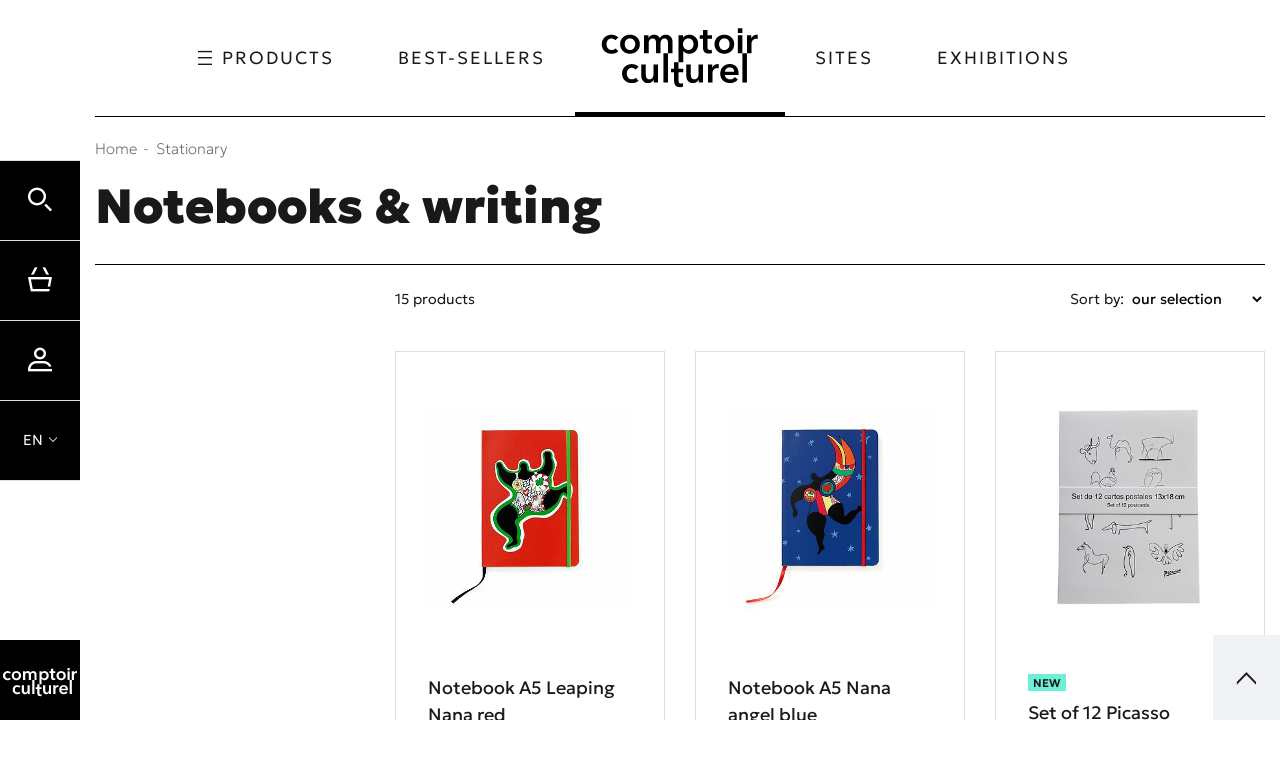

--- FILE ---
content_type: text/html; charset=UTF-8
request_url: https://www.comptoirculturel.com/en/products/14-notebooks-writing/
body_size: 16923
content:
<!DOCTYPE html>
<html class="no-js" lang="en">
<head>
	<meta charset="utf-8">
	<meta http-equiv="X-UA-Compatible" content="IE=edge,chrome=1">
	<meta name="viewport" content="width=device-width, initial-scale=1">
	<title>
				Notebooks &amp; writing - Page 1 · Comptoir Culturel - Online store of gifts and souvenirs dedicated to art		
	</title>
	<meta name="description" content="Find souvenir and exclusive products from our art center and museum boutiques: the Atelier des Lumières, the Hôtel de Caumont, the Jacquemart-André Museum, the Bassins des Lumières and others. A wide selection of gift ideas that will please both adults and children.">
	<meta http-equiv="content-language" content="en">

	<link rel="alternate" hreflang="en" href="https://www.comptoirculturel.com/en/products/14-notebooks-writing/">
	<link rel="alternate" hreflang="fr" href="https://www.comptoirculturel.com/fr/products/14-carnets-et-ecriture/">
	<link rel="canonical" href="https://www.comptoirculturel.com/en/products/14-notebooks-writing/?page=1">

	<link rel="apple-touch-icon" sizes="180x180" href="/files/branches/comptoirculturel/69-43867423-faviconapple/branches-69.png">
	<link rel="icon" type="image/png" sizes="32x32" href="/files/branches/comptoirculturel/69-43867423-favicon32/branches-69.png">
	<link rel="icon" type="image/png" sizes="16x16" href="/files/branches/comptoirculturel/69-43867423-favicon16/branches-69.png">
	<link rel="shortcut icon" type="image/png" href="/files/branches/comptoirculturel/69-43867423-favicon16/branches-69.png">


	<meta property="og:site_name" content="Comptoir Culturel - Online store of gifts and souvenirs dedicated to art">
	<meta property="og:image" content="https://www.comptoirculturel.com/files/branches/comptoirculturel/70-1565731b.png">

	<script type="application/ld+json">
	{"@context":"https:\/\/schema.org","@type":"BreadcrumbList","itemListElement":[{"@type":"ListItem","position":1,"name":"Stationary","item":"https:\/\/www.comptoirculturel.com\/en\/products\/12-stationary\/"}]}
	</script>

	<style type="text/css">
		[v-cloak] { display: none; }
	</style>

	<link rel="stylesheet" href="/css/comptoirculturel.css?t=1759416214">

<script type="text/javascript">
var funcarray = function(){};
funcarray.prototype = structuredClone(Array.prototype);
funcarray.prototype.jpush = function(func) {
		if (typeof($) !== 'undefined') {
		func($);
	} else {
		Array.prototype.push.call(this, func);
	}
}
var funcs = new funcarray();

var qfarray = function(){};
qfarray.prototype = structuredClone(Array.prototype);
qfarray.prototype.jpush = function(func) {
		if (typeof(Vue) !== 'undefined') {
		func(Vue);
	} else {
		Array.prototype.push.call(this, func);
	}
}
var qf = new qfarray();
</script>

<script>
(function(w,d,s,l,i){w[l]=w[l]||[];w[l].push({"gtm.start":new Date().getTime(),event:"gtm.js"});
var f=d.getElementsByTagName(s)[0],j=d.createElement(s),dl=l!="dataLayer"?"&l="+l:"";j.async=true;
j.src="https://www.googletagmanager.com/gtm.js?id="+i+dl;f.parentNode.insertBefore(j,f);
})(window,document,"script","dataLayer","GTM-M7VZP2H3");
</script>
<script>
window.dataLayer = window.dataLayer || [];
window.gtag = window.gtag || function() { dataLayer.push(arguments) }
gtag("consent", "default", {"analytics_storage": "denied"});
gtag("consent", "default", {"ad_storage": "denied"});
gtag("config", "GTM-M7VZP2H3", {"anonymize_ip":true,"debug_mode":false});
</script>

<script>
dataLayer.push({"event":"page_view","lang":"en","content_group1":"Products","content_group2":"Home","content_group3":"Stationary"});
</script>
</head>
<body class="Application Products-index Content-categories2  ContentType-categories2">

	<a id="top" tabindex="0"></a>
	


	<a class="sr-only sr-only-focusable small d-flex justify-content-center text-decoration-none p-2" href="#main-navigation">Skip to menu</a>
<a class="sr-only sr-only-focusable small d-flex justify-content-center text-decoration-none p-2" href="#main-content">Skip to content</a>

<div class="BurgerWrapper d-flex d-lg-none position-fixed">
	<button class="Burger" aria-expanded="false">
		<span></span>
		<span></span>
		<span></span>
		<span></span>
	</button>
	<div class="Burger-title">Menu</div>
</div>


<div class="Mix-divider" aria-hidden="true">
	<span></span>
	<span></span>
	<span></span>
	<span></span>
	<span></span>
</div>

<nav role="navigation" aria-label="secondary navigation" class="SecondNav">
	<ul class="SecondNav-list">
		<li class="SecondNav-list-item dropdown">
			<a href="/" id="dropdownSearch" class="list-item-link" data-toggle="dropdown" role="button" aria-haspopup="true" aria-expanded="false" title="Login">
				<span class="icon-search"></span><span>Search</span>
			</a>
			<div class="dropdown-menu" aria-labelledby="dropdownSearch">
				<div class="dropdown-title">
					Search					<div class="CloseDropdown">
						<span class="icon-close"></span>
					</div>
				</div>
								<div class="ProductsSearch" role="search">
	<form class="d-flex align-items-center" id="ProductsSearch-form" action="/en/search/products/" method="get">
		<input class="form-control" id="ProductsSearch-input" placeholder="search..." type="text" name="q" value=""><button class="bg-transparent border-0" aria-labelledby="button-label"><span class="front-search"></span><span id="button-label" hidden>search</span></button>
	</form>
		</div>
							</div>
		</li>
		<li class="SecondNav-list-item dropdown" id="CartMenu">
			
	<a href="/en/cart/" class="list-item-link" title="Your cart">
		<span class="icon-basket"></span>
		<span>Cart</span>
			</a>
		</li>
		<li class="SecondNav-list-item dropdown">
						<a class="list-item-link" data-iform='{"slideClass":"s"}' href="/en/user/signin/" title="Login">
				<span class="icon-user"></span>
				<span>My account</span>
			</a>
					</li>
		<li class="SecondNav-list-item dropdown">
						<div class="dropdown dropdownLanguage">
				<a href="/" class="dropdown-toggle list-item-link" id="languageDropdown" role="button" data-toggle="dropdown" aria-haspopup="true" aria-expanded="false">
					<span class="language">EN</span>
				</a>
				<div class="dropdown-menu" aria-labelledby="languageDropdown">
					<div class="dropdown-title">
						Choose language						<div class="CloseDropdown">
							<span class="icon-close"></span>
						</div>
					</div>
										<a href="https://www.comptoirculturel.com/en/products/14-notebooks-writing/" class="dropdown-item active text-dark">
						English					</a>
										<a href="https://www.comptoirculturel.com/fr/products/14-carnets-et-ecriture/" class="dropdown-item text-dark">
						Français					</a>
									</div>
			</div>
					</li>
	</ul>
	<div class="SecondNav-brand">
		<a href="/en/" class="list-item-link" title="Comptoir Culturel - Online store of gifts and souvenirs dedicated to art"><img src="/img/comptoirculturel.svg" class="img-fluid"></a>
	</div>
</nav>

<a id="main-navigation" tabindex="-1"></a>

<header role="banner" class="sticky-top Header">

	<div class="HeaderWrapper mask">
		<div class="HeaderWrapper-content">
			<nav role="navigation" aria-label="main navigation" class="MainNav navbar">
				<ul class="MainNav-list">
					<li class="MainNav-item nav-item dropdown position-static">
						<span class="MainNav-item-link dropdown-toggle" id="categoriesDropdown" role="button" data-toggle="dropdown" aria-haspopup="true" aria-expanded="false"><span class="icon-menu small mr-2"></span>Products</span>
						<div class="dropdown-menu" aria-labelledby="dropdownProducts">
							<div class="menu-items menu-items-products d-lg-flex">

																																<ul id="main-nav-products" class="list-unstyled">
																		<li class="menu-item">
										<a href="/en/products/24-limited-editions/" class="menu-item-link">Limited editions</a>
									</li>
																		<li class="menu-item">
										<a href="/en/products/9-library/" class="menu-item-link">Library</a>
									</li>
																		<li class="menu-item">
										<a href="/en/products/12-stationary/" class="menu-item-link">Stationary</a>
									</li>
																		<li class="menu-item">
										<a href="/en/products/15-decoration/" class="menu-item-link">Decoration</a>
									</li>
																		<li class="menu-item">
										<a href="/en/products/17-fashion/" class="menu-item-link">Fashion</a>
									</li>
																		<li class="menu-item">
										<a href="/en/products/16-kids/" class="menu-item-link">Kids</a>
									</li>
																																				<li class="menu-item pt-2">
										<a href="/en/products/96-new/" class="menu-item-link small">New</a>
									</li>
																		<li class="menu-item">
										<a href="/en/products/promotions/" class="menu-item-link small">Special offers</a>
									</li>
								</ul>
								<div id="flyouts-products" class="flyouts d-none d-lg-block flex-grow-1">
																		<ul class="flyoutsnav h-100 list-unstyled show">
										<li class="h-100">
											<div class="d-flex h-100">
												<div style="width: 25vw;">
													<div class="sub-menu">
																												<div class="sub-menu-item">
															<a href="/en/products/25-souvenir-tickets/" class="sub-menu-item-link">
																Souvenir tickets															</a>
														</div>
																												<div class="sub-menu-item">
															<a href="/en/products/26-souvenir-medals/" class="sub-menu-item-link">
																Souvenir medals															</a>
														</div>
																												<div class="sub-menu-item">
															<a href="/en/products/140-collaborations/" class="sub-menu-item-link">
																Collaborations															</a>
														</div>
																												<a href="/en/products/24-limited-editions/" class="more">See all</a>
													</div>
												</div>
												<div style="width: 50vw;" class="bg-primary text-white flyouts-best">
													<div class="flyouts-best-content">

																												<div class="flyouts-best-header">
															<span>Best sellers</span>
															<span><a class="more" href="/en/products/24-limited-editions/">See all</a></span>
														</div>
																												<div>
	<section id="BlockContent-81cac992a58f0efc" class="BlockContent products">
	<div class="BlockContent-products row">
								<div class="BlockContent-products-item empty col-sm-6 col-lg-4">
			<div class="BlockContent-products-header">
																			</div>
		</div>
				<div class="BlockContent-products-item col-sm-6 col-lg-4">
			<div class="Product">
	<a href="/en/product/395-connected-magnet-cleopatre.html" class="Product-link">
		<div class="Product-picture">
						<div class="frame">
												<picture>
<source srcset="/files/products/395/983-89085b5e-l/products-983.avif 512w, /files/products/395/983-89085b5e-m/products-983.avif 386w, /files/products/395/983-89085b5e-s/products-983.avif 128w, /files/products/395/983-89085b5e-xl/products-983.avif 800w, /files/products/395/983-89085b5e-xs/products-983.avif 64w, /files/products/395/983-89085b5e-xxl/products-983.avif 1200w" type="image/avif" sizes="(max-width: 768px) 50vw, (max-width: 994px) 33vw, 25vw">
<source srcset="/files/products/395/983-89085b5e-l/products-983.jpg 512w, /files/products/395/983-89085b5e-m/products-983.jpg 386w, /files/products/395/983-89085b5e-s/products-983.jpg 128w, /files/products/395/983-89085b5e-xl/products-983.jpg 800w, /files/products/395/983-89085b5e-xs/products-983.jpg 64w, /files/products/395/983-89085b5e-xxl/products-983.jpg 1200w" type="image/jpeg" sizes="(max-width: 768px) 50vw, (max-width: 994px) 33vw, 25vw">
<img src="/files/products/395/983-89085b5e-m/products-983.jpg" alt="">
</picture>			</div>
								</div>
		<div class="Product-description">
									<div class="Product-category">
				Collaborations			</div>
									<span class="Product-tag Product-tag-label-bestseller">
				<span style="background-color:#000000;">
								Best-sellers								</span>
			</span>
									<p class="Product-title">Connected magnet Cleopatre</p>
									<div class="Product-reference">974</div>
									

<div class="ProductPrices ProductPrices-incltax">
	
	<ul class="Prices">

		
		
		
		
		
		<li class="Price
			Price-profile-public			PriceNoLabel						PriceActive					">

			
								
				
				
								
								<span class="Price-price"><span class="sr-only">Current price</span>€ 8</span>
				
								
			
		</li>
					</ul>

	
</div>								</div>
	</a>

								<a href="/en/products/395/quickview/" data-iform="{}" rel="noindex,nofollow" class="Product-link-quickview btn btn-primary" title="Add this item to cart">
			<span class="front-basket"></span>
			<span>Add to cart</span>
		</a>
		
	</div>
		</div>
								<div class="BlockContent-products-item col-sm-6 col-lg-4">
			<div class="Product">
	<a href="/en/product/379-euro-banknote-les-maitres-hollandais-2024.html" class="Product-link">
		<div class="Product-picture">
						<div class="frame">
												<picture>
<source srcset="/files/products/379/935-c0f67bc2-l/products-935.avif 512w, /files/products/379/935-c0f67bc2-m/products-935.avif 386w, /files/products/379/935-c0f67bc2-s/products-935.avif 128w, /files/products/379/935-c0f67bc2-xl/products-935.avif 800w, /files/products/379/935-c0f67bc2-xs/products-935.avif 64w, /files/products/379/935-c0f67bc2-xxl/products-935.avif 1200w" type="image/avif" sizes="(max-width: 768px) 50vw, (max-width: 994px) 33vw, 25vw">
<source srcset="/files/products/379/935-c0f67bc2-l/products-935.jpg 512w, /files/products/379/935-c0f67bc2-m/products-935.jpg 386w, /files/products/379/935-c0f67bc2-s/products-935.jpg 128w, /files/products/379/935-c0f67bc2-xl/products-935.jpg 800w, /files/products/379/935-c0f67bc2-xs/products-935.jpg 64w, /files/products/379/935-c0f67bc2-xxl/products-935.jpg 1200w" type="image/jpeg" sizes="(max-width: 768px) 50vw, (max-width: 994px) 33vw, 25vw">
<img src="/files/products/379/935-c0f67bc2-m/products-935.jpg" alt="">
</picture>			</div>
								</div>
		<div class="Product-description">
									<div class="Product-category">
				Souvenir tickets			</div>
												<p class="Product-title">Euro Banknote les Maîtres Hollandais 2024</p>
									<div class="Product-reference">957</div>
									

<div class="ProductPrices ProductPrices-incltax">
	
	<ul class="Prices">

		
		
		
		
		
		<li class="Price
			Price-profile-public			PriceNoLabel						PriceActive					">

			
								
				
				
								
								<span class="Price-price"><span class="sr-only">Current price</span>€ 2</span>
				
								
			
		</li>
					</ul>

	
</div>								</div>
	</a>

								<a href="/en/products/379/quickview/" data-iform="{}" rel="noindex,nofollow" class="Product-link-quickview btn btn-primary" title="Add this item to cart">
			<span class="front-basket"></span>
			<span>Add to cart</span>
		</a>
		
	</div>
		</div>
					</div>
</section>

</div>
																											</div>
												</div>
											</div>
										</li>
									</ul>
																		<ul class="flyoutsnav h-100 list-unstyled mask">
										<li class="h-100">
											<div class="d-flex h-100">
												<div style="width: 25vw;">
													<div class="sub-menu">
																												<div class="sub-menu-item">
															<a href="/en/products/11-books-media/" class="sub-menu-item-link">
																Books &amp; media															</a>
														</div>
																												<div class="sub-menu-item">
															<a href="/en/products/27-off-series/" class="sub-menu-item-link">
																Off series															</a>
														</div>
																												<div class="sub-menu-item">
															<a href="/en/products/138-exhibition-catalogs/" class="sub-menu-item-link">
																Exhibition catalogs															</a>
														</div>
																												<a href="/en/products/9-library/" class="more">See all</a>
													</div>
												</div>
												<div style="width: 50vw;" class="bg-primary text-white flyouts-best">
													<div class="flyouts-best-content">

																												<div class="flyouts-best-header">
															<span>Best sellers</span>
															<span><a class="more" href="/en/products/9-library/">See all</a></span>
														</div>
																												<div>
	<section id="BlockContent-fa5c13c664a3a75c" class="BlockContent products">
	<div class="BlockContent-products row">
								<div class="BlockContent-products-item empty col-sm-6 col-lg-4">
			<div class="BlockContent-products-header">
																			</div>
		</div>
				<div class="BlockContent-products-item col-sm-6 col-lg-4">
					</div>
								<div class="BlockContent-products-item col-sm-6 col-lg-4">
			<div class="Product">
	<a href="/en/product/427-exhibition-catalog-borghese-gallery.html" class="Product-link">
		<div class="Product-picture">
						<div class="frame">
												<picture>
<source srcset="/files/products/427/1122-8b84ec81-l/products-1122.avif 512w, /files/products/427/1122-8b84ec81-m/products-1122.avif 386w, /files/products/427/1122-8b84ec81-s/products-1122.avif 128w, /files/products/427/1122-8b84ec81-xl/products-1122.avif 800w, /files/products/427/1122-8b84ec81-xs/products-1122.avif 64w, /files/products/427/1122-8b84ec81-xxl/products-1122.avif 1200w" type="image/avif" sizes="(max-width: 768px) 50vw, (max-width: 994px) 33vw, 25vw">
<source srcset="/files/products/427/1122-8b84ec81-l/products-1122.jpg 512w, /files/products/427/1122-8b84ec81-m/products-1122.jpg 386w, /files/products/427/1122-8b84ec81-s/products-1122.jpg 128w, /files/products/427/1122-8b84ec81-xl/products-1122.jpg 800w, /files/products/427/1122-8b84ec81-xs/products-1122.jpg 64w, /files/products/427/1122-8b84ec81-xxl/products-1122.jpg 1200w" type="image/jpeg" sizes="(max-width: 768px) 50vw, (max-width: 994px) 33vw, 25vw">
<img src="/files/products/427/1122-8b84ec81-m/products-1122.jpg" alt="">
</picture>			</div>
								</div>
		<div class="Product-description">
									<div class="Product-category">
				Exhibition catalogs			</div>
									<span class="Product-tag Product-tag-label-bestseller">
				<span style="background-color:#000000;">
								Best-sellers								</span>
			</span>
									<p class="Product-title">Exhibition catalog Borghese Gallery</p>
									<div class="Product-reference">10006</div>
									

<div class="ProductPrices ProductPrices-incltax">
	
	<ul class="Prices">

		
		
		
		
		
		<li class="Price
			Price-profile-public			PriceNoLabel						PriceActive					">

			
								
				
				
								
								<span class="Price-price"><span class="sr-only">Current price</span>€ 35</span>
				
								
			
		</li>
					</ul>

	
</div>									<span class="Product-unavailable">Unavailable</span>
					</div>
	</a>

					
	</div>
		</div>
								<div class="BlockContent-products-item col-sm-6 col-lg-4">
					</div>
					</div>
</section>

</div>
																											</div>
												</div>
											</div>
										</li>
									</ul>
																		<ul class="flyoutsnav h-100 list-unstyled mask">
										<li class="h-100">
											<div class="d-flex h-100">
												<div style="width: 25vw;">
													<div class="sub-menu">
																												<div class="sub-menu-item">
															<a href="/en/products/13-posters/" class="sub-menu-item-link">
																Posters															</a>
														</div>
																												<div class="sub-menu-item">
															<a href="/en/products/14-notebooks-writing/" class="sub-menu-item-link">
																Notebooks &amp; writing															</a>
														</div>
																												<div class="sub-menu-item">
															<a href="/en/products/141-desk-accessories/" class="sub-menu-item-link">
																Desk accessories															</a>
														</div>
																												<a href="/en/products/12-stationary/" class="more">See all</a>
													</div>
												</div>
												<div style="width: 50vw;" class="bg-primary text-white flyouts-best">
													<div class="flyouts-best-content">

																												<div class="flyouts-best-header">
															<span>Best sellers</span>
															<span><a class="more" href="/en/products/12-stationary/">See all</a></span>
														</div>
																												<div>
	<section id="BlockContent-c88d5009f4f0f757" class="BlockContent products">
	<div class="BlockContent-products row">
								<div class="BlockContent-products-item empty col-sm-6 col-lg-4">
			<div class="BlockContent-products-header">
																			</div>
		</div>
				<div class="BlockContent-products-item col-sm-6 col-lg-4">
			<div class="Product">
	<a href="/en/product/365-notebook-a5-beetle.html" class="Product-link">
		<div class="Product-picture">
						<div class="frame">
												<picture>
<source srcset="/files/products/365/853-e53891ca-l/products-853.avif 512w, /files/products/365/853-e53891ca-m/products-853.avif 386w, /files/products/365/853-e53891ca-s/products-853.avif 128w, /files/products/365/853-e53891ca-xl/products-853.avif 800w, /files/products/365/853-e53891ca-xs/products-853.avif 64w, /files/products/365/853-e53891ca-xxl/products-853.avif 1200w" type="image/avif" sizes="(max-width: 768px) 50vw, (max-width: 994px) 33vw, 25vw">
<source srcset="/files/products/365/853-e53891ca-l/products-853.jpg 512w, /files/products/365/853-e53891ca-m/products-853.jpg 386w, /files/products/365/853-e53891ca-s/products-853.jpg 128w, /files/products/365/853-e53891ca-xl/products-853.jpg 800w, /files/products/365/853-e53891ca-xs/products-853.jpg 64w, /files/products/365/853-e53891ca-xxl/products-853.jpg 1200w" type="image/jpeg" sizes="(max-width: 768px) 50vw, (max-width: 994px) 33vw, 25vw">
<img src="/files/products/365/853-e53891ca-m/products-853.jpg" alt="">
</picture>			</div>
								</div>
		<div class="Product-description">
									<div class="Product-category">
				Notebooks &amp; writing			</div>
												<p class="Product-title">Notebook A5 beetle</p>
									<div class="Product-reference">942</div>
									

<div class="ProductPrices ProductPrices-incltax">
	
	<ul class="Prices">

		
		
		
		
		
		<li class="Price
			Price-profile-public			PriceNoLabel						PriceActive					">

			
								
				
				
								
								<span class="Price-price"><span class="sr-only">Current price</span>€ 17.50</span>
				
								
			
		</li>
					</ul>

	
</div>								</div>
	</a>

								<a href="/en/products/365/quickview/" data-iform="{}" rel="noindex,nofollow" class="Product-link-quickview btn btn-primary" title="Add this item to cart">
			<span class="front-basket"></span>
			<span>Add to cart</span>
		</a>
		
	</div>
		</div>
								<div class="BlockContent-products-item col-sm-6 col-lg-4">
					</div>
								<div class="BlockContent-products-item col-sm-6 col-lg-4">
					</div>
					</div>
</section>

</div>
																											</div>
												</div>
											</div>
										</li>
									</ul>
																		<ul class="flyoutsnav h-100 list-unstyled mask">
										<li class="h-100">
											<div class="d-flex h-100">
												<div style="width: 25vw;">
													<div class="sub-menu">
																												<div class="sub-menu-item">
															<a href="/en/products/18-kitchen-dining/" class="sub-menu-item-link">
																Kitchen &amp; Dining															</a>
														</div>
																												<div class="sub-menu-item">
															<a href="/en/products/139-home/" class="sub-menu-item-link">
																Home															</a>
														</div>
																												<div class="sub-menu-item">
															<a href="/en/products/144-scents/" class="sub-menu-item-link">
																Scents															</a>
														</div>
																												<a href="/en/products/15-decoration/" class="more">See all</a>
													</div>
												</div>
												<div style="width: 50vw;" class="bg-primary text-white flyouts-best">
													<div class="flyouts-best-content">

																												<div class="flyouts-best-header">
															<span>Best sellers</span>
															<span><a class="more" href="/en/products/15-decoration/">See all</a></span>
														</div>
																												<div>
	<section id="BlockContent-40dc56d3cde9eac5" class="BlockContent products">
	<div class="BlockContent-products row">
								<div class="BlockContent-products-item empty col-sm-6 col-lg-4">
			<div class="BlockContent-products-header">
																			</div>
		</div>
				<div class="BlockContent-products-item col-sm-6 col-lg-4">
					</div>
								<div class="BlockContent-products-item col-sm-6 col-lg-4">
			<div class="Product">
	<a href="/en/product/433-kandle-edouard-andre.html" class="Product-link">
		<div class="Product-picture">
						<div class="frame">
												<picture>
<source srcset="/files/products/433/1140-5b110369-l/products-1140.avif 512w, /files/products/433/1140-5b110369-m/products-1140.avif 386w, /files/products/433/1140-5b110369-s/products-1140.avif 128w, /files/products/433/1140-5b110369-xl/products-1140.avif 800w, /files/products/433/1140-5b110369-xs/products-1140.avif 64w, /files/products/433/1140-5b110369-xxl/products-1140.avif 1200w" type="image/avif" sizes="(max-width: 768px) 50vw, (max-width: 994px) 33vw, 25vw">
<source srcset="/files/products/433/1140-5b110369-l/products-1140.jpg 512w, /files/products/433/1140-5b110369-m/products-1140.jpg 386w, /files/products/433/1140-5b110369-s/products-1140.jpg 128w, /files/products/433/1140-5b110369-xl/products-1140.jpg 800w, /files/products/433/1140-5b110369-xs/products-1140.jpg 64w, /files/products/433/1140-5b110369-xxl/products-1140.jpg 1200w" type="image/jpeg" sizes="(max-width: 768px) 50vw, (max-width: 994px) 33vw, 25vw">
<img src="/files/products/433/1140-5b110369-m/products-1140.jpg" alt="">
</picture>			</div>
								</div>
		<div class="Product-description">
									<div class="Product-category">
				Scents			</div>
												<p class="Product-title">Candle Edouard André</p>
									<div class="Product-reference">1011</div>
									

<div class="ProductPrices ProductPrices-incltax">
	
	<ul class="Prices">

		
		
		
		
		
		<li class="Price
			Price-profile-public			PriceNoLabel						PriceActive					">

			
								
				
				
								
								<span class="Price-price"><span class="sr-only">Current price</span>€ 23</span>
				
								
			
		</li>
					</ul>

	
</div>									<span class="Product-unavailable">Unavailable</span>
					</div>
	</a>

					
	</div>
		</div>
					</div>
</section>

</div>
																											</div>
												</div>
											</div>
										</li>
									</ul>
																		<ul class="flyoutsnav h-100 list-unstyled mask">
										<li class="h-100">
											<div class="d-flex h-100">
												<div style="width: 25vw;">
													<div class="sub-menu">
																												<div class="sub-menu-item">
															<a href="/en/products/28-jewellery/" class="sub-menu-item-link">
																Jewellery															</a>
														</div>
																												<div class="sub-menu-item">
															<a href="/en/products/29-beauty/" class="sub-menu-item-link">
																Beauty															</a>
														</div>
																												<div class="sub-menu-item">
															<a href="/en/products/143-textiles-and-accessories/" class="sub-menu-item-link">
																Textiles and accessories															</a>
														</div>
																												<a href="/en/products/17-fashion/" class="more">See all</a>
													</div>
												</div>
												<div style="width: 50vw;" class="bg-primary text-white flyouts-best">
													<div class="flyouts-best-content">

																												<div class="flyouts-best-header">
															<span>Best sellers</span>
															<span><a class="more" href="/en/products/17-fashion/">See all</a></span>
														</div>
																												<div>
	<section id="BlockContent-fe09a0fc731b60cc" class="BlockContent products">
	<div class="BlockContent-products row">
								<div class="BlockContent-products-item empty col-sm-6 col-lg-4">
			<div class="BlockContent-products-header">
																			</div>
		</div>
				<div class="BlockContent-products-item col-sm-6 col-lg-4">
			<div class="Product">
	<a href="/en/product/21-black-tote-bag-atelier-des-lumieres.html" class="Product-link">
		<div class="Product-picture">
						<div class="frame">
												<picture>
<source srcset="/files/products/21/88-e61573d8-l/products-88.avif 512w, /files/products/21/88-e61573d8-m/products-88.avif 386w, /files/products/21/88-e61573d8-s/products-88.avif 128w, /files/products/21/88-e61573d8-xl/products-88.avif 800w, /files/products/21/88-e61573d8-xs/products-88.avif 64w, /files/products/21/88-e61573d8-xxl/products-88.avif 1200w" type="image/avif" sizes="(max-width: 768px) 50vw, (max-width: 994px) 33vw, 25vw">
<source srcset="/files/products/21/88-e61573d8-l/products-88.jpg 512w, /files/products/21/88-e61573d8-m/products-88.jpg 386w, /files/products/21/88-e61573d8-s/products-88.jpg 128w, /files/products/21/88-e61573d8-xl/products-88.jpg 800w, /files/products/21/88-e61573d8-xs/products-88.jpg 64w, /files/products/21/88-e61573d8-xxl/products-88.jpg 1200w" type="image/jpeg" sizes="(max-width: 768px) 50vw, (max-width: 994px) 33vw, 25vw">
<img src="/files/products/21/88-e61573d8-m/products-88.jpg" alt="">
</picture>			</div>
								</div>
		<div class="Product-description">
									<div class="Product-category">
				Textiles and accessories			</div>
									<span class="Product-tag Product-tag-label-bestseller">
				<span style="background-color:#000000;">
								Best-sellers								</span>
			</span>
									<p class="Product-title">Black Tote bag Atelier des Lumières</p>
									<div class="Product-reference">357</div>
									

<div class="ProductPrices ProductPrices-incltax">
	
	<ul class="Prices">

		
		
		
		
		
		<li class="Price
			Price-profile-public			PriceNoLabel						PriceActive					">

			
								
				
				
								
								<span class="Price-price"><span class="sr-only">Current price</span>€ 7</span>
				
								
			
		</li>
					</ul>

	
</div>								</div>
	</a>

								<a href="/en/products/21/quickview/" data-iform="{}" rel="noindex,nofollow" class="Product-link-quickview btn btn-primary" title="Add this item to cart">
			<span class="front-basket"></span>
			<span>Add to cart</span>
		</a>
		
	</div>
		</div>
								<div class="BlockContent-products-item col-sm-6 col-lg-4">
			<div class="Product">
	<a href="/en/product/18-dangle-earrings.html" class="Product-link">
		<div class="Product-picture">
						<div class="frame">
												<picture>
<source srcset="/files/products/18/181-736001a0-l/products-181.avif 512w, /files/products/18/181-736001a0-m/products-181.avif 386w, /files/products/18/181-736001a0-s/products-181.avif 128w, /files/products/18/181-736001a0-xl/products-181.avif 800w, /files/products/18/181-736001a0-xs/products-181.avif 64w, /files/products/18/181-736001a0-xxl/products-181.avif 1200w" type="image/avif" sizes="(max-width: 768px) 50vw, (max-width: 994px) 33vw, 25vw">
<source srcset="/files/products/18/181-736001a0-l/products-181.jpg 512w, /files/products/18/181-736001a0-m/products-181.jpg 386w, /files/products/18/181-736001a0-s/products-181.jpg 128w, /files/products/18/181-736001a0-xl/products-181.jpg 800w, /files/products/18/181-736001a0-xs/products-181.jpg 64w, /files/products/18/181-736001a0-xxl/products-181.jpg 1200w" type="image/jpeg" sizes="(max-width: 768px) 50vw, (max-width: 994px) 33vw, 25vw">
<img src="/files/products/18/181-736001a0-m/products-181.jpg" alt="">
</picture>			</div>
								</div>
		<div class="Product-description">
									<div class="Product-category">
				Jewellery			</div>
												<p class="Product-title">Dangle earrings</p>
									<div class="Product-reference">347</div>
									

<div class="ProductPrices ProductPrices-incltax">
	
	<ul class="Prices">

		
		
		
		
		
		<li class="Price
			Price-profile-public			PriceNoLabel						PriceActive					">

			
								
				
				
								
								<span class="Price-price"><span class="sr-only">Current price</span>€ 22</span>
				
								
			
		</li>
					</ul>

	
</div>								</div>
	</a>

								<a href="/en/products/18/quickview/" data-iform="{}" rel="noindex,nofollow" class="Product-link-quickview btn btn-primary" title="Add this item to cart">
			<span class="front-basket"></span>
			<span>Add to cart</span>
		</a>
		
	</div>
		</div>
								<div class="BlockContent-products-item col-sm-6 col-lg-4">
					</div>
					</div>
</section>

</div>
																											</div>
												</div>
											</div>
										</li>
									</ul>
																		<ul class="flyoutsnav h-100 list-unstyled mask">
										<li class="h-100">
											<div class="d-flex h-100">
												<div style="width: 25vw;">
													<div class="sub-menu">
																												<div class="sub-menu-item">
															<a href="/en/products/30-games/" class="sub-menu-item-link">
																Games															</a>
														</div>
																												<div class="sub-menu-item">
															<a href="/en/products/31-toys/" class="sub-menu-item-link">
																Toys															</a>
														</div>
																												<div class="sub-menu-item">
															<a href="/en/products/142-cuddly-toys/" class="sub-menu-item-link">
																Cuddly toys															</a>
														</div>
																												<a href="/en/products/16-kids/" class="more">See all</a>
													</div>
												</div>
												<div style="width: 50vw;" class="bg-primary text-white flyouts-best">
													<div class="flyouts-best-content">

																												<div class="flyouts-best-header">
															<span>Best sellers</span>
															<span><a class="more" href="/en/products/16-kids/">See all</a></span>
														</div>
																												<div>
	<section id="BlockContent-40d58ed73f19abc1" class="BlockContent products">
	<div class="BlockContent-products row">
								<div class="BlockContent-products-item empty col-sm-6 col-lg-4">
			<div class="BlockContent-products-header">
																			</div>
		</div>
				<div class="BlockContent-products-item col-sm-6 col-lg-4">
			<div class="Product">
	<a href="/en/product/260-iconicube-canaletto.html" class="Product-link">
		<div class="Product-picture">
						<div class="frame">
												<picture>
<source srcset="/files/products/260/534-fc1bc185-l/products-534.avif 512w, /files/products/260/534-fc1bc185-m/products-534.avif 386w, /files/products/260/534-fc1bc185-s/products-534.avif 128w, /files/products/260/534-fc1bc185-xl/products-534.avif 800w, /files/products/260/534-fc1bc185-xs/products-534.avif 64w, /files/products/260/534-fc1bc185-xxl/products-534.avif 1200w" type="image/avif" sizes="(max-width: 768px) 50vw, (max-width: 994px) 33vw, 25vw">
<source srcset="/files/products/260/534-fc1bc185-l/products-534.jpg 512w, /files/products/260/534-fc1bc185-m/products-534.jpg 386w, /files/products/260/534-fc1bc185-s/products-534.jpg 128w, /files/products/260/534-fc1bc185-xl/products-534.jpg 800w, /files/products/260/534-fc1bc185-xs/products-534.jpg 64w, /files/products/260/534-fc1bc185-xxl/products-534.jpg 1200w" type="image/jpeg" sizes="(max-width: 768px) 50vw, (max-width: 994px) 33vw, 25vw">
<img src="/files/products/260/534-fc1bc185-m/products-534.jpg" alt="">
</picture>			</div>
								</div>
		<div class="Product-description">
									<div class="Product-category">
				Games			</div>
									<span class="Product-tag Product-tag-sales"><span class="special-offers">Promotion</span></span>
									<p class="Product-title">Iconicube Canaletto</p>
									<div class="Product-reference">812</div>
									

<div class="ProductPrices ProductPrices-incltax">
			<div class="Percent">
		<span class="percent-30">-30%</span>
	</div>
	
	<ul class="Prices">

		
		
		
		
		
		<li class="Price
			Price-profile-public			PriceNoLabel			PriceWithStrike			PriceActive					">

			
								
				
				
												<span class="Price-price"><span class="sr-only">Current price</span>€ 22.40</span>
								<span class="Price-price Price-strike"><span class="sr-only">Old price</span>€ 32</span>

				
			
		</li>
					</ul>

	
</div>								</div>
	</a>

								<a href="/en/products/260/quickview/" data-iform="{}" rel="noindex,nofollow" class="Product-link-quickview btn btn-primary" title="Add this item to cart">
			<span class="front-basket"></span>
			<span>Add to cart</span>
		</a>
		
	</div>
		</div>
								<div class="BlockContent-products-item col-sm-6 col-lg-4">
					</div>
								<div class="BlockContent-products-item col-sm-6 col-lg-4">
			<div class="Product">
	<a href="/en/product/416-plush-toy-dragon.html" class="Product-link">
		<div class="Product-picture">
						<div class="frame">
												<picture>
<source srcset="/files/products/416/1051-34a433a5-l/products-1051.avif 512w, /files/products/416/1051-34a433a5-m/products-1051.avif 386w, /files/products/416/1051-34a433a5-s/products-1051.avif 128w, /files/products/416/1051-34a433a5-xl/products-1051.avif 800w, /files/products/416/1051-34a433a5-xs/products-1051.avif 64w, /files/products/416/1051-34a433a5-xxl/products-1051.avif 1200w" type="image/avif" sizes="(max-width: 768px) 50vw, (max-width: 994px) 33vw, 25vw">
<source srcset="/files/products/416/1051-34a433a5-l/products-1051.png 512w, /files/products/416/1051-34a433a5-m/products-1051.png 386w, /files/products/416/1051-34a433a5-s/products-1051.png 128w, /files/products/416/1051-34a433a5-xl/products-1051.png 800w, /files/products/416/1051-34a433a5-xs/products-1051.png 64w, /files/products/416/1051-34a433a5-xxl/products-1051.png 1200w" type="image/png" sizes="(max-width: 768px) 50vw, (max-width: 994px) 33vw, 25vw">
<img src="/files/products/416/1051-34a433a5-m/products-1051.png" alt="">
</picture>			</div>
								</div>
		<div class="Product-description">
									<div class="Product-category">
				Cuddly toys			</div>
												<p class="Product-title">Plush toy Dragon</p>
									<div class="Product-reference">995</div>
									

<div class="ProductPrices ProductPrices-incltax">
	
	<ul class="Prices">

		
		
		
		
		
		<li class="Price
			Price-profile-public			PriceNoLabel						PriceActive					">

			
								
				
				
								
								<span class="Price-price"><span class="sr-only">Current price</span>€ 11</span>
				
								
			
		</li>
					</ul>

	
</div>									<span class="Product-unavailable">Unavailable</span>
					</div>
	</a>

					
	</div>
		</div>
					</div>
</section>

</div>
																											</div>
												</div>
											</div>
										</li>
									</ul>
																	</div>
								
							</div>
						</div>
					</li>
					<li class="MainNav-item">
																		<a href="/en/products/33-best-sellers/" class="MainNav-item-link">Best-sellers</a>
											</li>
				</ul>
			</nav>

			<div class="Brand">
				<a href="/en/" title="Comptoir Culturel - Online store of gifts and souvenirs dedicated to art">
					<img src="/img/comptoir-culturel.svg" class="Brand-logo">
				</a>
				<div class="CloseMainMenu">
					<span class="icon-close"></span>
				</div>
			</div>

			<nav role="navigation" aria-label="main navigation" class="MainNav navbar">
				<ul class="MainNav-list">
					<li class="MainNav-item dropdown position-static">
						<span class="MainNav-item-link dropdown-toggle" id="dropdownSites" role="button" data-toggle="dropdown" aria-haspopup="true" aria-expanded="false">Sites</span>
						<div class="dropdown-menu" aria-labelledby="dropdownSites">
							<div class="menu-items menu-items-sites">
								<div class="row">
																											<div class="col-sm-6 col-lg">
										<a href="/en/content/siteatelierdeslumieres.html" class="d-block text-decoration-none MenuSite-link">
																																	<div class="MenuSite-picture" style="background-image:url(/files/contents/19/724-8b029a59-squarem/atelier-des-lumieres.jpg);"></div>
																						<span class="MenuSite-title">Atelier des Lumières</span>
										</a>
									</div>
																		<div class="col-sm-6 col-lg">
										<a href="/en/content/sitecarrieresdeslumieres.html" class="d-block text-decoration-none MenuSite-link">
																																	<div class="MenuSite-picture" style="background-image:url(/files/contents/20/730-151a63e9-squarem/carrieres-des-lumieres.jpg);"></div>
																						<span class="MenuSite-title">Carrières des Lumières</span>
										</a>
									</div>
																		<div class="col-sm-6 col-lg">
										<a href="/en/content/sitemuseejacquemartandre.html" class="d-block text-decoration-none MenuSite-link">
																																	<div class="MenuSite-picture" style="background-image:url(/files/contents/23/1109-c2b188f1-squarem/musee-jacquemart-andre.png);"></div>
																						<span class="MenuSite-title">Musée Jacquemart André</span>
										</a>
									</div>
																		<div class="col-sm-6 col-lg">
										<a href="/en/content/sitehoteldecaumont.html" class="d-block text-decoration-none MenuSite-link">
																																	<div class="MenuSite-picture" style="background-image:url(/files/contents/21/732-d3950aec-squarem/hotel-de-caumont.jpg);"></div>
																						<span class="MenuSite-title">Caumont Centre d'Art</span>
										</a>
									</div>
																		<div class="col-sm-6 col-lg">
										<a href="/en/content/sitebassinsdeslumieres.html" class="d-block text-decoration-none MenuSite-link">
																																	<div class="MenuSite-picture" style="background-image:url(/files/contents/22/733-0f3904a3-squarem/bassins-des-lumieres.jpg);"></div>
																						<span class="MenuSite-title">Bassins des Lumières</span>
										</a>
									</div>
																										</div>
							</div>
						</div>
					</li>
					<li class="MainNav-item"><a href="/en/contents/exhibition/" class="MainNav-item-link mb-5 mb-lg-0">Exhibitions</a></li>
				</ul>
			</nav>
		</div>
	</div>

</header>

<a id="main-content" tabindex="-1"></a>

<script type="text/javascript">

funcs.push(function($) {

	$('.flyouts .Prices').wrap('<div class="Prices"/>').contents().unwrap();

	require('menu-aim');

	$('.flyouts').each(function(i, el) {
		var $flyout = $(el);
		var $nav = $flyout.prev('ul');
		$(".flyouts ul li", $nav).first().addClass('hover');
		$nav.menuAim({
			activate: function(a) {
				var idx = $(a).index();
				//$('ul', $flyout).not(idx).hide();
				//$('ul', $flyout).eq(idx).show();
				$('ul', $flyout).not(idx).addClass('mask').removeClass('show');
				$('ul', $flyout).eq(idx).addClass('show').removeClass('mask');
				$("li", $nav).removeClass('hover');
				if ($('ul', $flyout).eq(idx).find('li:first-child').length > 0) {
					$(a).addClass('hover');
				}
			},
			deactivate: function(a){
				var idx = $(a).index();
				//$('ul', $flyout).eq(idx).hide();
				$('ul', $flyout).eq(idx).removeClass('show').addClass('mask');
				$(a).removeClass('hover');
			}
		});
	});

	$(".BurgerWrapper").click(function(e) {
		if ($(".Burger").attr('aria-expanded') == 'false') {
			$(".Burger").attr('aria-expanded','true');
			$(".HeaderWrapper").addClass("show").removeClass("mask");
			$('body').addClass('primary-open');
			$('body').removeClass('secondary-open');
		}
	});

	$('.SecondNav .dropdown').on('hide.bs.dropdown', function (e) {
		$('.SecondNav-list').removeClass('nomix');
		/*setTimeout(function () {
    		$('.SecondNav-list').removeClass('nomix');
		}, 500);
		*/
		$('body').removeClass('secondary-open');
		$('body').removeClass('primary-open');
	});

	$('.SecondNav .dropdown').on('show.bs.dropdown', function (e) {
		$('.SecondNav-list').addClass('nomix');
		$('body').addClass('secondary-open');
		$('body').removeClass('primary-open');
	});

	$('.MainNav .dropdown').on('hide.bs.dropdown', function (e) {
		$('body').removeClass('d-primary-open');
		$('body').removeClass('secondary-open');
	});

	$('.MainNav .dropdown').on('show.bs.dropdown', function (e) {
		$('body').addClass('d-primary-open');
		$('body').removeClass('secondary-open');
	});

	$('.dropdown-menu').click(function(e) {
      	e.stopPropagation();
	});

	$('.CloseDropdown').on('click', function () {
		$(".Burger").attr('aria-expanded','false');
		$('.dropdown').removeClass('show');
		$('.dropdown-menu').removeClass('show');
		$('body').removeClass('primary-open');
		$('body').removeClass('secondary-open');
		$('.SecondNav-list').removeClass('nomix');
		/*setTimeout(function () {
    		$('.SecondNav-list').removeClass('nomix');
		}, 500);
		*/
	});

	$('.CloseMainMenu').on('click', function () {
		$(".Burger").attr('aria-expanded','false');
		$(".HeaderWrapper").addClass("mask").removeClass("show");
		$('body').removeClass('primary-open');
		$('body').removeClass('secondary-open');
	});

	/*
	$('.Product-link-quickview').on('click', function () {
		console.log('here');
		$(this).find('.addtocart').on('click', function () {
			console.log('add');
		});
		var value = $('.Mix-qty .list-item-count').val();
		//value = parseInt(value) + 1;
		console.log(value);
		$('.Mix-qty .list-item-count').text(value);
	});
	*/

});
</script>
	 <main class="Main" role="main">

	 	
	 		 				<nav aria-label="breadcrumb" class="breadcrumb-nav">
				<ol class="breadcrumb mr-auto flex-grow-1">
			<li class="breadcrumb-item">
				<a href="/en/"><span>Home</span></a>
			</li>
										<li class="breadcrumb-item active" aria-current="page">
										<a href="/en/products/12-stationary/"><span>Stationary</span></a>
									</li>
							</ol>
	</nav>
			
<section class="ProductsIndex categories2">

	<div class="ProductsIndex-header">
		<div class="ProductsIndex-header-content">
	<h1 class="ProductsIndex-title">
		Notebooks &amp; writing	</h1>
	</div>


	</div>

	
	<div class="ProductsIndex-products">

		<div class="ProductsIndex-list">

						
<div id="facets" class="facets-h">

	
	<div id="SearchFilters" class="SearchFilters" v-bind:class="{filtersVisible: visible}">
		
		<div class="SearchFilters-header d-block d-lg-none">
			<span class="SearchFilters-title d-flex align-items-center justify-content-between">
				<span>Filters</span>
			</span>
		</div>

		<div class="SearchFilters-content">

			<div class="SearchFulltext">
				<fulltext-search
					v-model="q"					@input="refresh"
					placeholder="Search"
				></fulltext-search>
			</div>

							<div v-cloak class="SearchFilters-facets">
					<template v-for="facet in facets">
						<component
							:key="facet.fid"
							v-bind:title="facet.title"
							v-bind:fid="facet.fid"
							v-bind:filters="facet.filters"
							v-bind:selection="$root.selection[facet.fid]"
							v-bind:hidden="facet.hidden"
							@update-selection="refresh"
							v-bind:is="facet.widget"
							ref="facets"></component>
					</template>
				</div>
			
			<div class="SearchFilters-selection mb-3">
				<span v-if="keywords" v-for="keyword in keywords" class="SearchFilters-selected SearchFilters-keyword badge badge-light mr-1">
					{{ keyword }}
				</span>
				<span v-if="excludedKeywords" v-for="excludedKeyword in excludedKeywords" class="SearchFilters-selected SearchFilters-excludedkeyword badge badge-light mr-1">
					-{{ keyword }}
				</span>
				<span v-for="selectedFilter in selectedFilters" class="SearchFilters-selected badge badge-light mr-1">
					{{ selectedFilter.label }}
				</span>
			</div>

		</div>

		<div class="SearchFilters-footer d-block d-lg-none">
			<button class="FiltersAction-btn" v-on:click="visible = !visible">
				Results				<span class="badge badge-light">{{ count }}</span>
			</button>
		</div>

	</div>

	<div class="FiltersAction d-block d-lg-none">
		<button class="FiltersAction-btn" v-on:click="visible = !visible">
			<span class="front-filter"></span>
			<span>Filters</span>
		</button>
	</div>

	
</div>

<script type="text/javascript">
qf.push(function(Vue) {
	var Facets=new Vue({"el":"#facets","data":function(){return{"facets":[{"position":0,"fid":"sites","filters":[{"label":"Atelier des Lumi\u00e8res","total":2,"value":"19"},{"label":"Bassins des Lumi\u00e8res","total":5,"value":"22"},{"label":"Caumont Centre d'Art","total":4,"value":"21"},{"label":"Mus\u00e9e Jacquemart Andr\u00e9","total":3,"value":"23"}],"title":"Sites","widget":"checklist","hidden":false},{"position":1,"fid":"prices","filters":[{"label":"\u20ac 0","total":1,"value":0},{"label":"\u20ac 7","total":1,"value":7},{"label":"\u20ac 8","total":1,"value":8},{"label":"\u20ac 15","total":1,"value":15},{"label":"\u20ac 16","total":1,"value":16},{"label":"\u20ac 18","total":9,"value":18},{"label":"\u20ac 19","total":1,"value":19}],"title":"Prices","widget":"slider","hidden":false}],"s":"","isHistory":false,"visible":true,"selection":{"sites":[],"prices":[]},"count":15,"loading":false,"q":"","x":""};},"methods":{"buildRefreshUrl":function(){var url=[location.protocol,"//",location.host,location.pathname].join("");url=url+"?"+decodeURIComponent($.param({"page":"1","f":this.selection,"s":this.s}));if(this.w){url=url+"&"+$.param({"w":this.w});}else if(this.q){url=url+"&"+$.param({"q":this.q});}
if(this.x){url=url+"&"+$.param({"x":this.x});}
return url;},"refresh":function(){var self=this;if(self.isHistory){self.isHistory=false;return;}
self.loading=true;var ProductsList=$("#ProductsList");$(".ProductsList-spinner",ProductsList).show();$.each(self.$refs.facets,function(i,facet){var selection=[];$.each(facet.selectedFilters,function(n,filter){selection.push(filter.value);});self.selection[facet.fid]=selection;});var url=this.buildRefreshUrl();var args={dataType:"json",url:url};var jqxhr=$.ajax(args).done(function(res){self.loading=false;$(".ProductsList-spinner",ProductsList).hide();ProductsList.fadeOut(200,function(){ProductsList.empty().html(res.data.html);ProductsList.fadeIn(200);});self.facets=res.data.facets;self.count=res.data.count;var selection=JSON.parse(JSON.stringify(self.$data.selection));res.selection=selection;history.pushState(res,"",url);}).fail(function(jqxhr){self.loading=false;$(".ProductsList-spinner",ProductsList).hide();if(typeof(jqxhr.responseJSON.message)=="string"){alert(jqxhr.responseJSON.message);}else{alert("Something wrong happened");}});},"closeAll":function(){if(this.horizontal){$.each(this.$refs.facets,function(i,facet){facet.optionsShown=true;});}},"isSelected":function(fid,value){if(typeof(this.selection[fid])!=="undefined"){return this.selection[fid].includes(value);}
return false;}},"watch":{"visible":function(){if(this.visible){$(document).off("keydown.pigsearch3");this.$nextTick(()=>{$("body").removeClass("overflow-hidden");$("#facets .FiltersAction .FiltersAction-btn").trigger("focus");});}else{$(document).on("keydown.pigsearch3",(event)=>{if(event.code==="Escape"){this.visible=!this.visible;}});this.$nextTick(()=>{$("body").addClass("overflow-hidden");$("#facets .SearchFilters-facets .facet:first-child").find(".Facet-label").trigger("focus");});}}},"computed":{"horizontal":function(){return $(".SearchFilters-facets").css("display")=="flex"?true:false;},"selectedFilters":function(){var selectedFilters=[];var self=this;$.each(this.selection,function(fid,selected){if(selected&&selected.length>0){var facet=self.facets.find(function(f){return f.fid==fid;});if(facet){$.each(selected,function(i,sid){var filter=facet.filters.find(function(f){return f.value==sid;});if(filter){selectedFilters.push(filter);}});}}});return selectedFilters;},"keywords":function(){if(this.w){return(this.w+"*").split(" ").join("* ").split(" ");}
if(this.q){return this.q.split(" ");}
return[];},"excludedKeywords":function(){if(this.x){return this.x.split(" ");}
return[];}},"components":{"checklist":{"name":"facetchecklist","props":{selection:{},filters:{},fid:{},title:{},hidden:{}},"data":function(){return{"selected":[],"optionsShown":true};},"methods":{"toggle":function(){var optionsShown=!this.optionsShown;this.$parent.closeAll();this.optionsShown=optionsShown;},"select":function(e){var selection=[];var selected=this.selectedFilters;$.each(selected,function(i,filter){selection.push(filter.value);});this.$emit("update-selection",[this.fid,selection]);}},"computed":{"notSelected":function(){var selected=this.selected;if(selected.length>0){return this.filters.filter(item=>{return!selected.find(value=>value==item.value);});}
return this.filters;},"selectedFilters":function(){var selected=this.selected;if(selected.length>0){return this.filters.filter(item=>{return selected.find(value=>value==item.value);});}
return[];},"horizontal":function(){return $(".SearchFilters-facets").css("display")=="flex"?true:false;}},"created":function(){((function(){this.selected=this.selection;this.$watch("selection",function(newSel,oldSel){this.selected=newSel;});}).bind(this))();},"template":"<div class=\"facet\" v-show=\"!hidden\">\n<div class=\"Facet-checklist\" v-bind:class=\"[{'bg-success': selectedFilters.length > 0, 'Facet-disabled': filters.length == 0}, 'FacetType-' + fid]\">\n<button v-bind:disabled=\"filters.length == 0\" v-bind:aria-label=\"title\" v-bind:aria-expanded=\"optionsShown ? 'false' : 'true'\" class=\"Facet-label\" v-on:click.prevent=\"toggle\" v-bind:class=\"{active: optionsShown}\" v-bind:id=\"'filter-title-' + fid\">\n<span class=\"Facet-title\">{{title}}<\/span>\n<span class=\"Facet-count\" v-if=\"selectedFilters.length > 0\">{{selectedFilters.length}}<\/span>\n<span class=\"front-chevron-up\"><\/span><span class=\"front-chevron-down\"><\/span>\n<\/button>\n<div class=\"Facet-filters Facet-checklist-items\" v-bind:class=\"{active: optionsShown}\" v-bind:aria-labelledby=\"'facet-title-' + fid\">\n<div v-if=\"horizontal && selectedFilters.length > 0\" class=\"Facet-selectedFilters\">\n<div class=\"custom-control Facet-filter Facet-filterSelected Facet-checklist-item\" v-for=\"filter in selectedFilters\" :key=\"filter.value\">\n<label class=\"custom-checkbox\" v-bind:aria-checked=\"selected.includes(filter.value) ? 'true' : 'false'\"><input type=\"checkbox\" :value=\"filter.value\" class=\"custom-control-input\" v-model.lazy=\"selected\" @change=\"select($event)\"> <span class=\"custom-control-label\"><img v-if=\"filter.icon\" :src=\"filter.icon\" class=\"Facet-filterIcon\"><span class=\"Facet-filterLabel\">{{filter.label}}<\/span> <span class=\"Facet-filterCount\">{{filter.total}}<\/span><\/span><\/label>\n<\/div>\n<\/div>\n<div v-if=\"horizontal && notSelected.length > 0\" class=\"Facet-notSelectedFilters\">\n<div class=\"custom-control Facet-filter Facet-filterNotSelected Facet-checklist-item\" v-for=\"filter in notSelected\" :key=\"filter.value\">\n<label class=\"custom-checkbox\" v-bind:aria-checked=\"selected.includes(filter.value) ? 'true' : 'false'\"><input type=\"checkbox\" :value=\"filter.value\" class=\"custom-control-input\" v-model.lazy=\"selected\" @change=\"select($event)\"> <span class=\"custom-control-label\"><img v-if=\"filter.icon\" :src=\"filter.icon\" class=\"Facet-filterIcon\"><span class=\"Facet-filterLabel\">{{filter.label}}<\/span> <span class=\"Facet-filterCount\">{{filter.total}}<\/span><\/span><\/label>\n<\/div>\n<\/div>\n<div v-if=\"!horizontal && filters.length > 0\" class=\"custom-control Facet-filter Facet-checklist-item\" v-for=\"filter in filters\" :key=\"filter.value\">\n<label class=\"custom-checkbox\" v-bind:aria-checked=\"selected.includes(filter.value) ? 'true' : 'false'\"><input type=\"checkbox\" :value=\"filter.value\" class=\"custom-control-input\" v-model.lazy=\"selected\" @change=\"select($event)\"> <span class=\"custom-control-label\"><img v-if=\"filter.icon\" :src=\"filter.icon\" class=\"Facet-filterIcon\"><span class=\"Facet-filterLabel\">{{filter.label}}<\/span> <span class=\"Facet-filterCount\">{{filter.total}}<\/span><\/span><\/label>\n<\/div>\n<\/div>\n<\/div>\n<\/div>"},"slider":{"name":"facetslider","props":{selection:{},filters:{},fid:{},title:{},hidden:{}},"data":function(){return{"selected":[],"optionsShown":true,"marks":function(v){return false;},"values":[0,this.filters.length-1],"selectedRange":""};},"methods":{"toggle":function(){var optionsShown=!this.optionsShown;this.$parent.closeAll();this.optionsShown=optionsShown;},"select":function(e){var selection=[];var selectedFilters=this.selectedFilters;$.each(selectedFilters,function(i,filter){selection.push(filter.value);});if(selection.length!=2){selection=[];}
this.$emit("update-selection",[this.fid,selection]);},"setValues":function(selection){var indexes=[];if(selection.length==2&&this.filters.length>1){for(var i=0;i<this.filters.length;i++){if(this.filters[i].value<=selection[0]){indexes[0]=i;}}
for(var i=0;i<this.filters.length;i++){if(this.filters[i].value>=selection[1]){indexes[1]=i;break;}}}
if(indexes.length==2){this.values=indexes;}else{this.values=[0,(this.filters.length-1)];}
this.updateSelectedRange(this.values);},"updateSelectedRange":function(v){var filters=this.filters;if(v&&v.length==2&&typeof(this.filters[v[0]])!=="undefined"&&typeof(this.filters[v[1]])!=="undefined"&&v[1]>v[0]){this.selectedRange=filters[v[0]].label+" - "+filters[v[1]].label;}else{this.selectedRange="";}}},"computed":{"notSelected":function(){var selected=this.selected;if(selected.length>0){return this.filters.filter(item=>{return!selected.find(value=>value==item.value);});}
return this.filters;},"selectedFilters":function(){if(this.values&&this.values.length==2&&typeof(this.filters[this.values[0]])!=="undefined"&&typeof(this.filters[this.values[1]])!=="undefined"&&this.values[1]>this.values[0]){if(this.values[0]!=0||this.values[1]!=(this.filters.length-1)){var selectedFilters=[this.filters[this.values[0]],this.filters[this.values[1]]];return selectedFilters;}}
return[];},"horizontal":function(){return $(".SearchFilters-facets").css("display")=="flex"?true:false;},"selectionTitle":function(){var selectedFilters=this.selectedFilters;if(selectedFilters.length==2){return selectedFilters[0].label+"-"+selectedFilters[1].label;}
return this.title;}},"components":{"vue-slider":require("vue-slider-component")},"created":function(){((function(){this.selected=this.selection;this.$watch("selection",function(newSel,oldSel){this.selected=newSel;});}).bind(this))();((function(){this.setValues(this.selection);this.$watch("filters",function(newSel,oldSel){this.setValues(this.selection);});}).bind(this))();},"template":"<div class=\"facet\" v-show=\"!hidden\">\n<div class=\"Facet-checklist Facet-slider\" v-bind:class=\"[{'bg-success': selectedFilters.length > 0, 'Facet-disabled': filters.length <= 1}, 'FacetType-' + fid]\">\n<button v-bind:disabled=\"filters.length <= 1\" v-bind:aria-label=\"title\" v-bind:aria-expanded=\"optionsShown ? 'false' : 'true'\" class=\"Facet-label\" v-on:click.prevent=\"toggle\" v-bind:class=\"{active: optionsShown}\" v-bind:id=\"'filter-title-' + fid\">\n<span class=\"Facet-title\">{{ selectionTitle }}<\/span>\n<span class=\"front-chevron-up\"><\/span><span class=\"front-chevron-down\"><\/span>\n<\/button>\n<div class=\"Facet-filters Facet-slider-items\" v-bind:class=\"{active: optionsShown}\" v-bind:aria-labelledby=\"'facet-title-' + fid\">\n<link rel=\"stylesheet\" href=\"https:\/\/cdn.jsdelivr.net\/npm\/vue-slider-component@latest\/theme\/default.css\">\n<div class=\"Facet-slider-selected\">{{ selectedRange }}<\/div>\n<vue-slider\n\t\t\tv-model=\"values\"\n\t\t\t:duration=\"0\"\n\t\t\t:tooltip=\"'none'\"\n\t\t\t:adsorb=\"true\"\n\t\t\t:silent=\"true\"\n\t\t\t:use-keyboard=\"false\"\n\t\t\t:enable-cross=\"false\"\n\t\t\t:min-range=\"1\"\n\t\t\t:order=\"true\"\n\t\t\t:marks=\"marks\"\n\t\t\t:min=\"0\"\n\t\t\t:max=\"filters.length-1\"\n\t\t\t:interval=\"1\"\n\t\t\t:lazy=\"true\"\n\t\t\t@change=\"select($event)\"\n\t\t\t@dragging=\"updateSelectedRange\"\n\t\t\t:dot-size=\"20\"\n\t\t><\/vue-slider>\n<div class=\"Facet-slider-range d-flex justify-content-between\"><div class=\"Facet-slider-range-min\">{{ filters[0].label }}<\/div><div class=\"Facet-slider-range-max\">{{ filters[(filters.length - 1)].label }}<\/div><\/div>\n<\/div>\n<\/div>\n<\/div>"},"fulltext-search":{"name":"fulltext-search","props":{placeholder:{type:String},value:{type:String,default:""}},"data":function(){return{"term":"","previousTerm":"","timeoutID":null};},"methods":{"update":function(){if(this.term==this.previousTerm){clearTimeout(this.timeoutID);return;}
if(this.timeoutID!=null){clearTimeout(this.timeoutID);}
this.timeoutID=setTimeout(()=>{this.timeoutID=null;this.$emit("input",this.term);this.previousTerm=this.term;},400);}},"mounted":function(){((function(){this.term=this.value;this.previousTerm=this.term;}).bind(this))();},"template":"\n\t\t\t<input \n\t\t\t\ttype=\"text\"\n\t\t\t\tv-model=\"term\"\n\t\t\t\t@input=\"update\"\n\t\t\t\t:placeholder=\"placeholder\"\n\t\t\t\tclass=\"FulltextSearch\"\n\t\t\t\/>\n\t\t"}},"mounted":function(){((function(){var self=this;var selection=JSON.parse(JSON.stringify(self.$data.selection));var res={selection:selection,data:{html:$("#ProductsList").html(),facets:self.$data.facets}};history.replaceState(res,"",location.href);window.onpopstate=function(event){var res=event.state;if(res!==null&&typeof(res.data)!=="undefined"){$("#ProductsList").empty().html(res.data.html);self.facets=res.data.facets;self.isHistory=true;$.each(res.selection,function(fid,values){self.$data.selection[fid]=values;});}};$(document).mousedown(function(e){var container=$(".facet");if(!container.is(e.target)&&container.has(e.target).length===0){self.closeAll();}});}).bind(this))();}});});

</script>
			
			<div class="ProductsList" id="ProductsList">
																	<div class="Result Result-top sticky-top d-flex align-items-center justify-content-between mb-3">
	<div class="Result-found flex-grow-1">
		15 products	</div>
	<div class="Result-sort">
		<span class="Sort-prefix">Sort by:</span>
<select id="Sort" title="Sort by" name="Filters">
		<option value="rank_asc" selected="selected">our selection</option>
		<option value="price_asc">price ascending</option>
		<option value="price_desc">price descending</option>
	</select>
<script type="text/javascript">
	var refreshSort = function($) {
		$('#Sort').change(function(e) {
						var url = "\/en\/products\/14-notebooks-writing\/";
			var params = {"page":1};
			params.s = $(this).val();
			window.location.href = url + '?' + $.param(params);
		});
	};
		if (window.jQuery) {
		refreshSort(window.jQuery);
	} else {
		funcs.push(refreshSort);
	}
</script>
	</div>
</div>

<div class="ProductsList-spinner" style="display: none;">
	<div role="status" class="spinner-border"><span class="sr-only">Loading...</span></div>
</div>


<ul class="Products list-unstyled mb-0">
					<li>
		<div class="Product">
	<a href="/en/product/536-notebook-a5-leaping-nana-red.html?r=ILlAbafOHWipA8DxyIi14hbfhzIsd3IA3ybFu8aU3P8uHsUBvNiVMd50BW8nIMCdxLW8K39Cdcy2LvaufRi3kKgZXNaSBMnRe" class="Product-link">
		<div class="Product-picture">
						<div class="frame">
												<picture>
<source srcset="/files/products/536/1382-ff14be12-l/products-1382.avif 512w, /files/products/536/1382-ff14be12-m/products-1382.avif 386w, /files/products/536/1382-ff14be12-s/products-1382.avif 128w, /files/products/536/1382-ff14be12-xl/products-1382.avif 800w, /files/products/536/1382-ff14be12-xs/products-1382.avif 64w, /files/products/536/1382-ff14be12-xxl/products-1382.avif 1200w" type="image/avif" sizes="(max-width: 768px) 50vw, (max-width: 994px) 33vw, 25vw">
<source srcset="/files/products/536/1382-ff14be12-l/products-1382.jpg 512w, /files/products/536/1382-ff14be12-m/products-1382.jpg 386w, /files/products/536/1382-ff14be12-s/products-1382.jpg 128w, /files/products/536/1382-ff14be12-xl/products-1382.jpg 800w, /files/products/536/1382-ff14be12-xs/products-1382.jpg 64w, /files/products/536/1382-ff14be12-xxl/products-1382.jpg 1200w" type="image/jpeg" sizes="(max-width: 768px) 50vw, (max-width: 994px) 33vw, 25vw">
<img src="/files/products/536/1382-ff14be12-m/products-1382.jpg" alt="">
</picture>			</div>
								</div>
		<div class="Product-description">
									<div class="Product-category">
				Notebooks &amp; writing			</div>
												<p class="Product-title">Notebook A5 Leaping Nana red</p>
									<div class="Product-reference">1101</div>
									

<div class="ProductPrices ProductPrices-incltax">
	
	<ul class="Prices">

		
		
		
		
		
		<li class="Price
			Price-profile-public			PriceNoLabel						PriceActive					">

			
								
				
				
								
								<span class="Price-price"><span class="sr-only">Current price</span>€ 18</span>
				
								
			
		</li>
					</ul>

	
</div>									<span class="Product-unavailable">Unavailable</span>
					</div>
	</a>

					
	</div>
	</li>
				<li>
		<div class="Product">
	<a href="/en/product/535-notebook-a5-nana-angel-blue.html?r=ILlAbafOHWipA8DxyIi14hbfhzIsd3IA3ybFu8aU3P8uHsUBvNiVMd50BW8nIMCdxLW8K39Cdcy2LvaufRi3kKgZXNaSBMnRe" class="Product-link">
		<div class="Product-picture">
						<div class="frame">
												<picture>
<source srcset="/files/products/535/1380-550af322-l/products-1380.avif 512w, /files/products/535/1380-550af322-m/products-1380.avif 386w, /files/products/535/1380-550af322-s/products-1380.avif 128w, /files/products/535/1380-550af322-xl/products-1380.avif 800w, /files/products/535/1380-550af322-xs/products-1380.avif 64w, /files/products/535/1380-550af322-xxl/products-1380.avif 1200w" type="image/avif" sizes="(max-width: 768px) 50vw, (max-width: 994px) 33vw, 25vw">
<source srcset="/files/products/535/1380-550af322-l/products-1380.jpg 512w, /files/products/535/1380-550af322-m/products-1380.jpg 386w, /files/products/535/1380-550af322-s/products-1380.jpg 128w, /files/products/535/1380-550af322-xl/products-1380.jpg 800w, /files/products/535/1380-550af322-xs/products-1380.jpg 64w, /files/products/535/1380-550af322-xxl/products-1380.jpg 1200w" type="image/jpeg" sizes="(max-width: 768px) 50vw, (max-width: 994px) 33vw, 25vw">
<img src="/files/products/535/1380-550af322-m/products-1380.jpg" alt="">
</picture>			</div>
								</div>
		<div class="Product-description">
									<div class="Product-category">
				Notebooks &amp; writing			</div>
												<p class="Product-title">Notebook A5 Nana angel blue</p>
									<div class="Product-reference">1102</div>
									

<div class="ProductPrices ProductPrices-incltax">
	
	<ul class="Prices">

		
		
		
		
		
		<li class="Price
			Price-profile-public			PriceNoLabel						PriceActive					">

			
								
				
				
								
								<span class="Price-price"><span class="sr-only">Current price</span>€ 18</span>
				
								
			
		</li>
					</ul>

	
</div>								</div>
	</a>

								<a href="/en/products/535/quickview/" data-iform="{}" rel="noindex,nofollow" class="Product-link-quickview btn btn-primary" title="Add this item to cart">
			<span class="front-basket"></span>
			<span>Add to cart</span>
		</a>
		
	</div>
	</li>
				<li>
		<div class="Product">
	<a href="/en/product/515-set-of-12-picasso-animals-postcards.html?r=ILlAbafOHWipA8DxyIi14hbfhzIsd3IA3ybFu8aU3P8uHsUBvNiVMd50BW8nIMCdxLW8K39Cdcy2LvaufRi3kKgZXNaSBMnRe" class="Product-link">
		<div class="Product-picture">
						<div class="frame">
												<picture>
<source srcset="/files/products/515/1313-dde68d13-l/products-1313.avif 512w, /files/products/515/1313-dde68d13-m/products-1313.avif 386w, /files/products/515/1313-dde68d13-s/products-1313.avif 128w, /files/products/515/1313-dde68d13-xl/products-1313.avif 800w, /files/products/515/1313-dde68d13-xs/products-1313.avif 64w, /files/products/515/1313-dde68d13-xxl/products-1313.avif 1200w" type="image/avif" sizes="(max-width: 768px) 50vw, (max-width: 994px) 33vw, 25vw">
<source srcset="/files/products/515/1313-dde68d13-l/products-1313.jpg 512w, /files/products/515/1313-dde68d13-m/products-1313.jpg 386w, /files/products/515/1313-dde68d13-s/products-1313.jpg 128w, /files/products/515/1313-dde68d13-xl/products-1313.jpg 800w, /files/products/515/1313-dde68d13-xs/products-1313.jpg 64w, /files/products/515/1313-dde68d13-xxl/products-1313.jpg 1200w" type="image/jpeg" sizes="(max-width: 768px) 50vw, (max-width: 994px) 33vw, 25vw">
<img src="/files/products/515/1313-dde68d13-m/products-1313.jpg" alt="">
</picture>			</div>
								</div>
		<div class="Product-description">
									<div class="Product-category">
				Notebooks &amp; writing			</div>
									<span class="Product-tag Product-tag-label-new">
				<span style="background-color:#6CF0D8;">
								New								</span>
			</span>
									<p class="Product-title">Set of 12 Picasso animals postcards</p>
									<div class="Product-reference">1082</div>
									

<div class="ProductPrices ProductPrices-incltax">
	
	<ul class="Prices">

		
		
		
		
		
		<li class="Price
			Price-profile-public			PriceNoLabel						PriceActive					">

			
								
				
				
								
								<span class="Price-price"><span class="sr-only">Current price</span>€ 16</span>
				
								
			
		</li>
					</ul>

	
</div>								</div>
	</a>

								<a href="/en/products/515/quickview/" data-iform="{}" rel="noindex,nofollow" class="Product-link-quickview btn btn-primary" title="Add this item to cart">
			<span class="front-basket"></span>
			<span>Add to cart</span>
		</a>
		
	</div>
	</li>
				<li>
		<div class="Product">
	<a href="/en/product/514-notebook-a6-picasso-animals.html?r=ILlAbafOHWipA8DxyIi14hbfhzIsd3IA3ybFu8aU3P8uHsUBvNiVMd50BW8nIMCdxLW8K39Cdcy2LvaufRi3kKgZXNaSBMnRe" class="Product-link">
		<div class="Product-picture">
						<div class="frame">
												<picture>
<source srcset="/files/products/514/1312-ecb1f3dd-l/products-1312.avif 512w, /files/products/514/1312-ecb1f3dd-m/products-1312.avif 386w, /files/products/514/1312-ecb1f3dd-s/products-1312.avif 128w, /files/products/514/1312-ecb1f3dd-xl/products-1312.avif 800w, /files/products/514/1312-ecb1f3dd-xs/products-1312.avif 64w, /files/products/514/1312-ecb1f3dd-xxl/products-1312.avif 1200w" type="image/avif" sizes="(max-width: 768px) 50vw, (max-width: 994px) 33vw, 25vw">
<source srcset="/files/products/514/1312-ecb1f3dd-l/products-1312.jpg 512w, /files/products/514/1312-ecb1f3dd-m/products-1312.jpg 386w, /files/products/514/1312-ecb1f3dd-s/products-1312.jpg 128w, /files/products/514/1312-ecb1f3dd-xl/products-1312.jpg 800w, /files/products/514/1312-ecb1f3dd-xs/products-1312.jpg 64w, /files/products/514/1312-ecb1f3dd-xxl/products-1312.jpg 1200w" type="image/jpeg" sizes="(max-width: 768px) 50vw, (max-width: 994px) 33vw, 25vw">
<img src="/files/products/514/1312-ecb1f3dd-m/products-1312.jpg" alt="">
</picture>			</div>
								</div>
		<div class="Product-description">
									<div class="Product-category">
				Notebooks &amp; writing			</div>
									<span class="Product-tag Product-tag-label-new">
				<span style="background-color:#6CF0D8;">
								New								</span>
			</span>
									<p class="Product-title">Notebook A6 Picasso Dove</p>
									<div class="Product-reference">1081</div>
									

<div class="ProductPrices ProductPrices-incltax">
	
	<ul class="Prices">

		
		
		
		
		
		<li class="Price
			Price-profile-public			PriceNoLabel						PriceActive					">

			
								
				
				
								
								<span class="Price-price"><span class="sr-only">Current price</span>€ 15</span>
				
								
			
		</li>
					</ul>

	
</div>								</div>
	</a>

								<a href="/en/products/514/quickview/" data-iform="{}" rel="noindex,nofollow" class="Product-link-quickview btn btn-primary" title="Add this item to cart">
			<span class="front-basket"></span>
			<span>Add to cart</span>
		</a>
		
	</div>
	</li>
				<li>
		<div class="Product">
	<a href="/en/product/441-bound-notebook-mccurry.html?r=ILlAbafOHWipA8DxyIi14hbfhzIsd3IA3ybFu8aU3P8uHsUBvNiVMd50BW8nIMCdxLW8K39Cdcy2LvaufRi3kKgZXNaSBMnRe" class="Product-link">
		<div class="Product-picture">
						<div class="frame">
												<picture>
<source srcset="/files/products/441/1154-bd313b59-l/products-1154.avif 512w, /files/products/441/1154-bd313b59-m/products-1154.avif 386w, /files/products/441/1154-bd313b59-s/products-1154.avif 128w, /files/products/441/1154-bd313b59-xl/products-1154.avif 800w, /files/products/441/1154-bd313b59-xs/products-1154.avif 64w, /files/products/441/1154-bd313b59-xxl/products-1154.avif 1200w" type="image/avif" sizes="(max-width: 768px) 50vw, (max-width: 994px) 33vw, 25vw">
<source srcset="/files/products/441/1154-bd313b59-l/products-1154.jpg 512w, /files/products/441/1154-bd313b59-m/products-1154.jpg 386w, /files/products/441/1154-bd313b59-s/products-1154.jpg 128w, /files/products/441/1154-bd313b59-xl/products-1154.jpg 800w, /files/products/441/1154-bd313b59-xs/products-1154.jpg 64w, /files/products/441/1154-bd313b59-xxl/products-1154.jpg 1200w" type="image/jpeg" sizes="(max-width: 768px) 50vw, (max-width: 994px) 33vw, 25vw">
<img src="/files/products/441/1154-bd313b59-m/products-1154.jpg" alt="">
</picture>			</div>
								</div>
		<div class="Product-description">
									<div class="Product-category">
				Notebooks &amp; writing			</div>
									<span class="Product-tag Product-tag-label-new">
				<span style="background-color:#6CF0D8;">
								New								</span>
			</span>
									<p class="Product-title">Bound notebook McCurry</p>
									<div class="Product-reference">339</div>
									

<div class="ProductPrices ProductPrices-incltax">
	
	<ul class="Prices">

		
		
		
		
		
		<li class="Price
			Price-profile-public			PriceNoLabel						PriceActive					">

			
								
				
				
								
								<span class="Price-price"><span class="sr-only">Current price</span>€ 18</span>
				
								
			
		</li>
					</ul>

	
</div>									<span class="Product-unavailable">Unavailable</span>
					</div>
	</a>

					
	</div>
	</li>
				<li>
		<div class="Product">
	<a href="/en/product/426-bound-and-ligned-notebook-dame-unicorn.html?r=ILlAbafOHWipA8DxyIi14hbfhzIsd3IA3ybFu8aU3P8uHsUBvNiVMd50BW8nIMCdxLW8K39Cdcy2LvaufRi3kKgZXNaSBMnRe" class="Product-link">
		<div class="Product-picture">
						<div class="frame">
												<picture>
<source srcset="/files/products/426/1125-3a19d77f-l/products-1125.avif 512w, /files/products/426/1125-3a19d77f-m/products-1125.avif 386w, /files/products/426/1125-3a19d77f-s/products-1125.avif 128w, /files/products/426/1125-3a19d77f-xl/products-1125.avif 800w, /files/products/426/1125-3a19d77f-xs/products-1125.avif 64w, /files/products/426/1125-3a19d77f-xxl/products-1125.avif 1200w" type="image/avif" sizes="(max-width: 768px) 50vw, (max-width: 994px) 33vw, 25vw">
<source srcset="/files/products/426/1125-3a19d77f-l/products-1125.jpg 512w, /files/products/426/1125-3a19d77f-m/products-1125.jpg 386w, /files/products/426/1125-3a19d77f-s/products-1125.jpg 128w, /files/products/426/1125-3a19d77f-xl/products-1125.jpg 800w, /files/products/426/1125-3a19d77f-xs/products-1125.jpg 64w, /files/products/426/1125-3a19d77f-xxl/products-1125.jpg 1200w" type="image/jpeg" sizes="(max-width: 768px) 50vw, (max-width: 994px) 33vw, 25vw">
<img src="/files/products/426/1125-3a19d77f-m/products-1125.jpg" alt="">
</picture>			</div>
								</div>
		<div class="Product-description">
									<div class="Product-category">
				Notebooks &amp; writing			</div>
												<p class="Product-title">Bound and ligned notebook Lady with a unicorn</p>
									<div class="Product-reference">1005</div>
									

<div class="ProductPrices ProductPrices-incltax">
	
	<ul class="Prices">

		
		
		
		
		
		<li class="Price
			Price-profile-public			PriceNoLabel						PriceActive					">

			
								
				
				
								
								<span class="Price-price"><span class="sr-only">Current price</span>€ 18</span>
				
								
			
		</li>
					</ul>

	
</div>								</div>
	</a>

								<a href="/en/products/426/quickview/" data-iform="{}" rel="noindex,nofollow" class="Product-link-quickview btn btn-primary" title="Add this item to cart">
			<span class="front-basket"></span>
			<span>Add to cart</span>
		</a>
		
	</div>
	</li>
				<li>
		<div class="Product">
	<a href="/en/product/393-notebook-a5-queen-harem.html?r=ILlAbafOHWipA8DxyIi14hbfhzIsd3IA3ybFu8aU3P8uHsUBvNiVMd50BW8nIMCdxLW8K39Cdcy2LvaufRi3kKgZXNaSBMnRe" class="Product-link">
		<div class="Product-picture">
						<div class="frame">
												<picture>
<source srcset="/files/products/393/966-59066694-l/products-966.avif 512w, /files/products/393/966-59066694-m/products-966.avif 386w, /files/products/393/966-59066694-s/products-966.avif 128w, /files/products/393/966-59066694-xl/products-966.avif 800w, /files/products/393/966-59066694-xs/products-966.avif 64w, /files/products/393/966-59066694-xxl/products-966.avif 1200w" type="image/avif" sizes="(max-width: 768px) 50vw, (max-width: 994px) 33vw, 25vw">
<source srcset="/files/products/393/966-59066694-l/products-966.png 512w, /files/products/393/966-59066694-m/products-966.png 386w, /files/products/393/966-59066694-s/products-966.png 128w, /files/products/393/966-59066694-xl/products-966.png 800w, /files/products/393/966-59066694-xs/products-966.png 64w, /files/products/393/966-59066694-xxl/products-966.png 1200w" type="image/png" sizes="(max-width: 768px) 50vw, (max-width: 994px) 33vw, 25vw">
<img src="/files/products/393/966-59066694-m/products-966.png" alt="">
</picture>			</div>
								</div>
		<div class="Product-description">
									<div class="Product-category">
				Notebooks &amp; writing			</div>
												<p class="Product-title">Notebook A5 Queen Harem</p>
									<div class="Product-reference">972</div>
									

<div class="ProductPrices ProductPrices-incltax">
	
	<ul class="Prices">

		
		
		
		
		
		<li class="Price
			Price-profile-public			PriceNoLabel						PriceActive					">

			
								
				
				
								
								<span class="Price-price"><span class="sr-only">Current price</span>€ 17.50</span>
				
								
			
		</li>
					</ul>

	
</div>								</div>
	</a>

								<a href="/en/products/393/quickview/" data-iform="{}" rel="noindex,nofollow" class="Product-link-quickview btn btn-primary" title="Add this item to cart">
			<span class="front-basket"></span>
			<span>Add to cart</span>
		</a>
		
	</div>
	</li>
				<li>
		<div class="Product">
	<a href="/en/product/382-van-gogh-spiral-notebook.html?r=ILlAbafOHWipA8DxyIi14hbfhzIsd3IA3ybFu8aU3P8uHsUBvNiVMd50BW8nIMCdxLW8K39Cdcy2LvaufRi3kKgZXNaSBMnRe" class="Product-link">
		<div class="Product-picture">
						<div class="frame">
												<picture>
<source srcset="/files/products/382/937-99d4e53d-l/products-937.avif 512w, /files/products/382/937-99d4e53d-m/products-937.avif 386w, /files/products/382/937-99d4e53d-s/products-937.avif 128w, /files/products/382/937-99d4e53d-xl/products-937.avif 800w, /files/products/382/937-99d4e53d-xs/products-937.avif 64w, /files/products/382/937-99d4e53d-xxl/products-937.avif 1200w" type="image/avif" sizes="(max-width: 768px) 50vw, (max-width: 994px) 33vw, 25vw">
<source srcset="/files/products/382/937-99d4e53d-l/products-937.jpg 512w, /files/products/382/937-99d4e53d-m/products-937.jpg 386w, /files/products/382/937-99d4e53d-s/products-937.jpg 128w, /files/products/382/937-99d4e53d-xl/products-937.jpg 800w, /files/products/382/937-99d4e53d-xs/products-937.jpg 64w, /files/products/382/937-99d4e53d-xxl/products-937.jpg 1200w" type="image/jpeg" sizes="(max-width: 768px) 50vw, (max-width: 994px) 33vw, 25vw">
<img src="/files/products/382/937-99d4e53d-m/products-937.jpg" alt="">
</picture>			</div>
								</div>
		<div class="Product-description">
									<div class="Product-category">
				Notebooks &amp; writing			</div>
												<p class="Product-title">Van Gogh spiral notebook</p>
									<div class="Product-reference">960</div>
									

<div class="ProductPrices ProductPrices-incltax">
	
	<ul class="Prices">

		
		
		
		
		
		<li class="Price
			Price-profile-public			PriceNoLabel						PriceActive					">

			
								
				
				
								
								<span class="Price-price"><span class="sr-only">Current price</span>€ 19</span>
				
								
			
		</li>
					</ul>

	
</div>									<span class="Product-unavailable">Unavailable</span>
					</div>
	</a>

					
	</div>
	</li>
				<li>
		<div class="Product">
	<a href="/en/product/374-carnet-a5-cobra.html?r=ILlAbafOHWipA8DxyIi14hbfhzIsd3IA3ybFu8aU3P8uHsUBvNiVMd50BW8nIMCdxLW8K39Cdcy2LvaufRi3kKgZXNaSBMnRe" class="Product-link">
		<div class="Product-picture">
						<div class="frame">
												<picture>
<source srcset="/files/products/374/906-ca889da3-l/products-906.avif 512w, /files/products/374/906-ca889da3-m/products-906.avif 386w, /files/products/374/906-ca889da3-s/products-906.avif 128w, /files/products/374/906-ca889da3-xl/products-906.avif 800w, /files/products/374/906-ca889da3-xs/products-906.avif 64w, /files/products/374/906-ca889da3-xxl/products-906.avif 1200w" type="image/avif" sizes="(max-width: 768px) 50vw, (max-width: 994px) 33vw, 25vw">
<source srcset="/files/products/374/906-ca889da3-l/products-906.png 512w, /files/products/374/906-ca889da3-m/products-906.png 386w, /files/products/374/906-ca889da3-s/products-906.png 128w, /files/products/374/906-ca889da3-xl/products-906.png 800w, /files/products/374/906-ca889da3-xs/products-906.png 64w, /files/products/374/906-ca889da3-xxl/products-906.png 1200w" type="image/png" sizes="(max-width: 768px) 50vw, (max-width: 994px) 33vw, 25vw">
<img src="/files/products/374/906-ca889da3-m/products-906.png" alt="">
</picture>			</div>
								</div>
		<div class="Product-description">
									<div class="Product-category">
				Notebooks &amp; writing			</div>
												<p class="Product-title">Carnet A5 Cobra</p>
									<div class="Product-reference">952</div>
									

<div class="ProductPrices ProductPrices-incltax">
	
	<ul class="Prices">

		
		
		
		
		
		<li class="Price
			Price-profile-public			PriceNoLabel						PriceActive					">

			
								
				
				
								
								<span class="Price-price"><span class="sr-only">Current price</span>€ 17.50</span>
				
								
			
		</li>
					</ul>

	
</div>								</div>
	</a>

								<a href="/en/products/374/quickview/" data-iform="{}" rel="noindex,nofollow" class="Product-link-quickview btn btn-primary" title="Add this item to cart">
			<span class="front-basket"></span>
			<span>Add to cart</span>
		</a>
		
	</div>
	</li>
				<li>
		<div class="Product">
	<a href="/en/product/373-notebook-a5-baboon.html?r=ILlAbafOHWipA8DxyIi14hbfhzIsd3IA3ybFu8aU3P8uHsUBvNiVMd50BW8nIMCdxLW8K39Cdcy2LvaufRi3kKgZXNaSBMnRe" class="Product-link">
		<div class="Product-picture">
						<div class="frame">
												<picture>
<source srcset="/files/products/373/904-aeaccc4d-l/products-904.avif 512w, /files/products/373/904-aeaccc4d-m/products-904.avif 386w, /files/products/373/904-aeaccc4d-s/products-904.avif 128w, /files/products/373/904-aeaccc4d-xl/products-904.avif 800w, /files/products/373/904-aeaccc4d-xs/products-904.avif 64w, /files/products/373/904-aeaccc4d-xxl/products-904.avif 1200w" type="image/avif" sizes="(max-width: 768px) 50vw, (max-width: 994px) 33vw, 25vw">
<source srcset="/files/products/373/904-aeaccc4d-l/products-904.png 512w, /files/products/373/904-aeaccc4d-m/products-904.png 386w, /files/products/373/904-aeaccc4d-s/products-904.png 128w, /files/products/373/904-aeaccc4d-xl/products-904.png 800w, /files/products/373/904-aeaccc4d-xs/products-904.png 64w, /files/products/373/904-aeaccc4d-xxl/products-904.png 1200w" type="image/png" sizes="(max-width: 768px) 50vw, (max-width: 994px) 33vw, 25vw">
<img src="/files/products/373/904-aeaccc4d-m/products-904.png" alt="">
</picture>			</div>
								</div>
		<div class="Product-description">
									<div class="Product-category">
				Notebooks &amp; writing			</div>
												<p class="Product-title">Notebook A5 Baboon</p>
									<div class="Product-reference">951</div>
									

<div class="ProductPrices ProductPrices-incltax">
	
	<ul class="Prices">

		
		
		
		
		
		<li class="Price
			Price-profile-public			PriceNoLabel						PriceActive					">

			
								
				
				
								
								<span class="Price-price"><span class="sr-only">Current price</span>€ 17.50</span>
				
								
			
		</li>
					</ul>

	
</div>								</div>
	</a>

								<a href="/en/products/373/quickview/" data-iform="{}" rel="noindex,nofollow" class="Product-link-quickview btn btn-primary" title="Add this item to cart">
			<span class="front-basket"></span>
			<span>Add to cart</span>
		</a>
		
	</div>
	</li>
				<li>
		<div class="Product">
	<a href="/en/product/366-notebook-a4-falcon.html?r=ILlAbafOHWipA8DxyIi14hbfhzIsd3IA3ybFu8aU3P8uHsUBvNiVMd50BW8nIMCdxLW8K39Cdcy2LvaufRi3kKgZXNaSBMnRe" class="Product-link">
		<div class="Product-picture">
						<div class="frame">
												<picture>
<source srcset="/files/products/366/855-fbc50d9a-l/products-855.avif 512w, /files/products/366/855-fbc50d9a-m/products-855.avif 386w, /files/products/366/855-fbc50d9a-s/products-855.avif 128w, /files/products/366/855-fbc50d9a-xl/products-855.avif 800w, /files/products/366/855-fbc50d9a-xs/products-855.avif 64w, /files/products/366/855-fbc50d9a-xxl/products-855.avif 1200w" type="image/avif" sizes="(max-width: 768px) 50vw, (max-width: 994px) 33vw, 25vw">
<source srcset="/files/products/366/855-fbc50d9a-l/products-855.jpg 512w, /files/products/366/855-fbc50d9a-m/products-855.jpg 386w, /files/products/366/855-fbc50d9a-s/products-855.jpg 128w, /files/products/366/855-fbc50d9a-xl/products-855.jpg 800w, /files/products/366/855-fbc50d9a-xs/products-855.jpg 64w, /files/products/366/855-fbc50d9a-xxl/products-855.jpg 1200w" type="image/jpeg" sizes="(max-width: 768px) 50vw, (max-width: 994px) 33vw, 25vw">
<img src="/files/products/366/855-fbc50d9a-m/products-855.jpg" alt="">
</picture>			</div>
								</div>
		<div class="Product-description">
									<div class="Product-category">
				Notebooks &amp; writing			</div>
												<p class="Product-title">Notebook A4 Falcon</p>
									<div class="Product-reference">943</div>
									

<div class="ProductPrices ProductPrices-incltax">
	
	<ul class="Prices">

		
		
		
		
		
		<li class="Price
			Price-profile-public			PriceNoLabel						PriceActive					">

			
								
				
				
								
								<span class="Price-price"><span class="sr-only">Current price</span>€ 17.50</span>
				
								
			
		</li>
					</ul>

	
</div>								</div>
	</a>

								<a href="/en/products/366/quickview/" data-iform="{}" rel="noindex,nofollow" class="Product-link-quickview btn btn-primary" title="Add this item to cart">
			<span class="front-basket"></span>
			<span>Add to cart</span>
		</a>
		
	</div>
	</li>
				<li>
		<div class="Product">
	<a href="/en/product/365-notebook-a5-beetle.html?r=ILlAbafOHWipA8DxyIi14hbfhzIsd3IA3ybFu8aU3P8uHsUBvNiVMd50BW8nIMCdxLW8K39Cdcy2LvaufRi3kKgZXNaSBMnRe" class="Product-link">
		<div class="Product-picture">
						<div class="frame">
												<picture>
<source srcset="/files/products/365/853-e53891ca-l/products-853.avif 512w, /files/products/365/853-e53891ca-m/products-853.avif 386w, /files/products/365/853-e53891ca-s/products-853.avif 128w, /files/products/365/853-e53891ca-xl/products-853.avif 800w, /files/products/365/853-e53891ca-xs/products-853.avif 64w, /files/products/365/853-e53891ca-xxl/products-853.avif 1200w" type="image/avif" sizes="(max-width: 768px) 50vw, (max-width: 994px) 33vw, 25vw">
<source srcset="/files/products/365/853-e53891ca-l/products-853.jpg 512w, /files/products/365/853-e53891ca-m/products-853.jpg 386w, /files/products/365/853-e53891ca-s/products-853.jpg 128w, /files/products/365/853-e53891ca-xl/products-853.jpg 800w, /files/products/365/853-e53891ca-xs/products-853.jpg 64w, /files/products/365/853-e53891ca-xxl/products-853.jpg 1200w" type="image/jpeg" sizes="(max-width: 768px) 50vw, (max-width: 994px) 33vw, 25vw">
<img src="/files/products/365/853-e53891ca-m/products-853.jpg" alt="">
</picture>			</div>
								</div>
		<div class="Product-description">
									<div class="Product-category">
				Notebooks &amp; writing			</div>
												<p class="Product-title">Notebook A5 beetle</p>
									<div class="Product-reference">942</div>
									

<div class="ProductPrices ProductPrices-incltax">
	
	<ul class="Prices">

		
		
		
		
		
		<li class="Price
			Price-profile-public			PriceNoLabel						PriceActive					">

			
								
				
				
								
								<span class="Price-price"><span class="sr-only">Current price</span>€ 17.50</span>
				
								
			
		</li>
					</ul>

	
</div>								</div>
	</a>

								<a href="/en/products/365/quickview/" data-iform="{}" rel="noindex,nofollow" class="Product-link-quickview btn btn-primary" title="Add this item to cart">
			<span class="front-basket"></span>
			<span>Add to cart</span>
		</a>
		
	</div>
	</li>
				<li>
		<div class="Product">
	<a href="/en/product/244-notebook-pauline-de-caumont.html?r=ILlAbafOHWipA8DxyIi14hbfhzIsd3IA3ybFu8aU3P8uHsUBvNiVMd50BW8nIMCdxLW8K39Cdcy2LvaufRi3kKgZXNaSBMnRe" class="Product-link">
		<div class="Product-picture">
						<div class="frame">
												<picture>
<source srcset="/files/products/244/458-c6126f63-l/products-458.avif 512w, /files/products/244/458-c6126f63-m/products-458.avif 386w, /files/products/244/458-c6126f63-s/products-458.avif 128w, /files/products/244/458-c6126f63-xl/products-458.avif 800w, /files/products/244/458-c6126f63-xs/products-458.avif 64w, /files/products/244/458-c6126f63-xxl/products-458.avif 1200w" type="image/avif" sizes="(max-width: 768px) 50vw, (max-width: 994px) 33vw, 25vw">
<source srcset="/files/products/244/458-c6126f63-l/products-458.jpg 512w, /files/products/244/458-c6126f63-m/products-458.jpg 386w, /files/products/244/458-c6126f63-s/products-458.jpg 128w, /files/products/244/458-c6126f63-xl/products-458.jpg 800w, /files/products/244/458-c6126f63-xs/products-458.jpg 64w, /files/products/244/458-c6126f63-xxl/products-458.jpg 1200w" type="image/jpeg" sizes="(max-width: 768px) 50vw, (max-width: 994px) 33vw, 25vw">
<img src="/files/products/244/458-c6126f63-m/products-458.jpg" alt="">
</picture>			</div>
								</div>
		<div class="Product-description">
									<div class="Product-category">
				Notebooks &amp; writing			</div>
									<span class="Product-tag Product-tag-sales"><span class="special-offers">Promotion</span></span>
									<p class="Product-title">Notebook Pauline de Caumont</p>
									<div class="Product-reference">786</div>
									

<div class="ProductPrices ProductPrices-incltax">
			<div class="Percent">
		<span class="percent-30">-30%</span>
	</div>
	
	<ul class="Prices">

		
		
		
		
		
		<li class="Price
			Price-profile-public			PriceNoLabel			PriceWithStrike			PriceActive					">

			
								
				
				
												<span class="Price-price"><span class="sr-only">Current price</span>€ 4.20</span>
								<span class="Price-price Price-strike"><span class="sr-only">Old price</span>€ 6</span>

				
			
		</li>
					</ul>

	
</div>								</div>
	</a>

								<a href="/en/products/244/quickview/" data-iform="{}" rel="noindex,nofollow" class="Product-link-quickview btn btn-primary" title="Add this item to cart">
			<span class="front-basket"></span>
			<span>Add to cart</span>
		</a>
		
	</div>
	</li>
				<li>
		<div class="Product">
	<a href="/en/product/165-a6-notebook-jacquemart-andre-museum.html?r=ILlAbafOHWipA8DxyIi14hbfhzIsd3IA3ybFu8aU3P8uHsUBvNiVMd50BW8nIMCdxLW8K39Cdcy2LvaufRi3kKgZXNaSBMnRe" class="Product-link">
		<div class="Product-picture">
						<div class="frame">
												<picture>
<source srcset="/files/products/165/320-fdaeb293-l/products-320.avif 512w, /files/products/165/320-fdaeb293-m/products-320.avif 386w, /files/products/165/320-fdaeb293-s/products-320.avif 128w, /files/products/165/320-fdaeb293-xl/products-320.avif 800w, /files/products/165/320-fdaeb293-xs/products-320.avif 64w, /files/products/165/320-fdaeb293-xxl/products-320.avif 1200w" type="image/avif" sizes="(max-width: 768px) 50vw, (max-width: 994px) 33vw, 25vw">
<source srcset="/files/products/165/320-fdaeb293-l/products-320.jpg 512w, /files/products/165/320-fdaeb293-m/products-320.jpg 386w, /files/products/165/320-fdaeb293-s/products-320.jpg 128w, /files/products/165/320-fdaeb293-xl/products-320.jpg 800w, /files/products/165/320-fdaeb293-xs/products-320.jpg 64w, /files/products/165/320-fdaeb293-xxl/products-320.jpg 1200w" type="image/jpeg" sizes="(max-width: 768px) 50vw, (max-width: 994px) 33vw, 25vw">
<img src="/files/products/165/320-fdaeb293-m/products-320.jpg" alt="">
</picture>			</div>
								</div>
		<div class="Product-description">
									<div class="Product-category">
				Notebooks &amp; writing			</div>
												<p class="Product-title">A6 Notebook Jacquemart-André Museum</p>
									<div class="Product-reference">692</div>
									

<div class="ProductPrices ProductPrices-incltax">
	
	<ul class="Prices">

		
		
		
		
		
		<li class="Price
			Price-profile-public			PriceNoLabel						PriceActive					">

			
								
				
				
								
								<span class="Price-price"><span class="sr-only">Current price</span>€ 6.20</span>
				
								
			
		</li>
					</ul>

	
</div>								</div>
	</a>

								<a href="/en/products/165/quickview/" data-iform="{}" rel="noindex,nofollow" class="Product-link-quickview btn btn-primary" title="Add this item to cart">
			<span class="front-basket"></span>
			<span>Add to cart</span>
		</a>
		
	</div>
	</li>
				<li>
		<div class="Product">
	<a href="/en/product/163-set-of-cards-jacquemart-andre-museum.html?r=ILlAbafOHWipA8DxyIi14hbfhzIsd3IA3ybFu8aU3P8uHsUBvNiVMd50BW8nIMCdxLW8K39Cdcy2LvaufRi3kKgZXNaSBMnRe" class="Product-link">
		<div class="Product-picture">
						<div class="frame">
												<picture>
<source srcset="/files/products/163/318-512035ab-l/products-318.avif 512w, /files/products/163/318-512035ab-m/products-318.avif 386w, /files/products/163/318-512035ab-s/products-318.avif 128w, /files/products/163/318-512035ab-xl/products-318.avif 800w, /files/products/163/318-512035ab-xs/products-318.avif 64w, /files/products/163/318-512035ab-xxl/products-318.avif 1200w" type="image/avif" sizes="(max-width: 768px) 50vw, (max-width: 994px) 33vw, 25vw">
<source srcset="/files/products/163/318-512035ab-l/products-318.jpg 512w, /files/products/163/318-512035ab-m/products-318.jpg 386w, /files/products/163/318-512035ab-s/products-318.jpg 128w, /files/products/163/318-512035ab-xl/products-318.jpg 800w, /files/products/163/318-512035ab-xs/products-318.jpg 64w, /files/products/163/318-512035ab-xxl/products-318.jpg 1200w" type="image/jpeg" sizes="(max-width: 768px) 50vw, (max-width: 994px) 33vw, 25vw">
<img src="/files/products/163/318-512035ab-m/products-318.jpg" alt="">
</picture>			</div>
								</div>
		<div class="Product-description">
									<div class="Product-category">
				Notebooks &amp; writing			</div>
												<p class="Product-title">Set of cards Jacquemart-André Museum</p>
									<div class="Product-reference">689</div>
									

<div class="ProductPrices ProductPrices-incltax">
	
	<ul class="Prices">

		
		
		
		
		
		<li class="Price
			Price-profile-public			PriceNoLabel						PriceActive					">

			
								
				
				
								
								<span class="Price-price"><span class="sr-only">Current price</span>€ 7.50</span>
				
								
			
		</li>
					</ul>

	
</div>								</div>
	</a>

								<a href="/en/products/163/quickview/" data-iform="{}" rel="noindex,nofollow" class="Product-link-quickview btn btn-primary" title="Add this item to cart">
			<span class="front-basket"></span>
			<span>Add to cart</span>
		</a>
		
	</div>
	</li>
		</ul>





<script>
							dataLayer.push({ecommerce: null});
dataLayer.push({"event":"view_item_list","ecommerce":{"coupon":null,"language":"en","item_list_id":14,"item_list_name":"Carnets et \u00e9criture","items":[{"item_id":"1101","item_name":"Carnet A5 Nana rouge","index":0,"item_variant":null,"price":18,"discount":null,"affiliation":"culturespaces","quantity":1,"item_category":"papeterie","item_category2":"carnets-et-ecriture"},{"item_id":"1102","item_name":"Carnet A5 Nana bleu","index":1,"item_variant":null,"price":18,"discount":null,"affiliation":"culturespaces","quantity":1,"item_category":"papeterie","item_category2":"carnets-et-ecriture"},{"item_id":"1082","item_name":"Set 12 cartes postales Picasso animaux","index":2,"item_variant":null,"price":16,"discount":null,"affiliation":"culturespaces","quantity":1,"item_category":"papeterie","item_category2":"carnets-et-ecriture"},{"item_id":"1081","item_name":"Carnet A6 Picasso colombe","index":3,"item_variant":null,"price":15,"discount":null,"affiliation":"culturespaces","quantity":1,"item_category":"papeterie","item_category2":"carnets-et-ecriture"},{"item_id":"339","item_name":"Carnet reli\u00e9 McCurry","index":4,"item_variant":null,"price":18,"discount":null,"affiliation":"culturespaces","quantity":1,"item_category":"papeterie","item_category2":"carnets-et-ecriture"},{"item_id":"1005","item_name":"Carnet reli\u00e9 lign\u00e9 La Dame \u00e0 la licorne","index":5,"item_variant":null,"price":18,"discount":null,"affiliation":"culturespaces","quantity":1,"item_category":"papeterie","item_category2":"carnets-et-ecriture"},{"item_id":"972","item_name":"Carnet A5 la Reine du Harem","index":6,"item_variant":null,"price":17.5,"discount":null,"affiliation":"culturespaces","quantity":1,"item_category":"papeterie","item_category2":"carnets-et-ecriture"},{"item_id":"960","item_name":"Cahier spirale Van Gogh","index":7,"item_variant":null,"price":19,"discount":null,"affiliation":"culturespaces","quantity":1,"item_category":"papeterie","item_category2":"carnets-et-ecriture"},{"item_id":"952","item_name":"Carnet A5 Cobra","index":8,"item_variant":null,"price":17.5,"discount":null,"affiliation":"culturespaces","quantity":1,"item_category":"papeterie","item_category2":"carnets-et-ecriture"},{"item_id":"951","item_name":"Carnet A5 Babouin","index":9,"item_variant":null,"price":17.5,"discount":null,"affiliation":"culturespaces","quantity":1,"item_category":"papeterie","item_category2":"carnets-et-ecriture"},{"item_id":"943","item_name":"Carnet A5 Faucon","index":10,"item_variant":null,"price":17.5,"discount":null,"affiliation":"culturespaces","quantity":1,"item_category":"papeterie","item_category2":"carnets-et-ecriture"},{"item_id":"942","item_name":"Carnet A5 Scarab\u00e9e","index":11,"item_variant":null,"price":17.5,"discount":null,"affiliation":"culturespaces","quantity":1,"item_category":"papeterie","item_category2":"carnets-et-ecriture"},{"item_id":"786","item_name":"Carnet Pauline de Caumont","index":12,"item_variant":"C\u00e9ladon","price":6,"discount":1.8,"affiliation":"culturespaces","quantity":1,"item_category":"papeterie","item_category2":"carnets-et-ecriture"},{"item_id":"692","item_name":"Carnets A6 Mus\u00e9e Jacquemart-Andr\u00e9","index":13,"item_variant":"Prune","price":6.2,"discount":null,"affiliation":"culturespaces","quantity":1,"item_category":"papeterie","item_category2":"carnets-et-ecriture"},{"item_id":"689","item_name":"Set de cartes Mus\u00e9e Jacquemart-Andr\u00e9","index":14,"item_variant":null,"price":7.5,"discount":null,"affiliation":"culturespaces","quantity":1,"item_category":"papeterie","item_category2":"carnets-et-ecriture"}]}});		</script>

			</div>

			
		</div>

	</div>

	<div class="ProductsIndex-footer">
			</div>

</section>



	</main>

	<footer role="contentinfo">

		<section class="Footer darken">
			<div class="FooterWrapper">
				<div class="FooterWrapper-content">
					<div class="Subcription col-lg-4">
						<h5 class="Subcription-title">Receive our newsletter</h5>
						<p class="Subcription-teaser">
							Be informed of news, releases and upcoming events						</p>
						<div class="Subscription">
		<a href="/en/subscription/popup/1/?r=EXnUSzSYktDoxtLLYwdLVbYapL1A4sRMRCIbwEJTN2xSCV6MrDv9MM" class="Subscription-button btn btn-primary" data-iform="{}" rel="nofollow"><span>Subscribe to the newsletter</span></a>
	</div>					</div>
					<div class="Reassure col-lg-6 offset-lg-2">
						<div class="Reassure-content row">
							<div class="Reassure-item col-lg-6">
								<span class="icon-delivery"></span>
								<h4 class="Reassure-title">
									Delivery								</h4>
								<p>
									Shipping within one week according to the method of delivery chosen								</p>
							</div>
							<div class="Reassure-item col-lg-6">
								<span class="icon-return"></span>
								<h4 class="Reassure-title">Returns</h4>
								<p>
									14 days to change your mind								</p>
							</div>

							<div class="Reassure-item col-lg-6">
								<span class="icon-secure"></span>
								<h4 class="Reassure-title">Secure payment</h4>
								<p>
									Secure payment solution								</p>
							</div>
							<div class="Reassure-item col-lg-6">
								<span class="icon-contact"></span>
								<h4 class="Reassure-title">Contact us</h4>
								<p>
									Our team is available for any questions or requests								</p>
							</div>
						</div>
					</div>
				</div>
			</div>
		</section>

		<section class="Footer">
			<div class="FooterWrapper">
				<div class="FooterWrapper-content">
					<div class="Footer-item col-lg-3">
						<h5 class="Footer-item-title">Comptoir culturel</h5>
																		<p class="Footer-item-teaser"><p>Le Comptoir Culturel, the Culturespaces group's bookshop-boutique support service and central purchasing office, has been helping museums and historic monuments develop their bookshop-boutiques for 25 years.</p></p>
						<a href="/en/content/about.html" class="Footer-item-link more">More information</a>
						


					</div>
					<div class="Footer-item col-lg-3">
						<h5 class="Footer-item-title">Categories</h5>
																		<ul class="Footer-list">
														<li class="Footer-item">
								<a href="/en/products/24-limited-editions/" class="Footer-item-link">Limited editions</a>
							</li>
														<li class="Footer-item">
								<a href="/en/products/9-library/" class="Footer-item-link">Library</a>
							</li>
														<li class="Footer-item">
								<a href="/en/products/12-stationary/" class="Footer-item-link">Stationary</a>
							</li>
														<li class="Footer-item">
								<a href="/en/products/15-decoration/" class="Footer-item-link">Decoration</a>
							</li>
														<li class="Footer-item">
								<a href="/en/products/17-fashion/" class="Footer-item-link">Fashion</a>
							</li>
														<li class="Footer-item">
								<a href="/en/products/16-kids/" class="Footer-item-link">Kids</a>
							</li>
													</ul>
											</div>
					<div class="Footer-item col-lg-3">
						<h5 class="Footer-item-title">Customer service</h5>
						<ul class="Footer-list">
							<li class="Footer-item"><a href="/en/returns/" class="Footer-item-link">Delivery and return</a></li>

																					<li class="Footer-item"><a href="/en/content/faq.html" class="Footer-item-link">FAQ</a></li>
							

							<li class="Footer-item"><a href="/en/contact/" class="Footer-item-link">Contact us</a></li>
						</ul>
					</div>
					<div class="Footer-item col-lg-3">
						<h5 class="Footer-item-title">Culturespaces</h5>
						<ul class="Footer-list">
							<li class="Footer-item"><a href="https://culturespaces.com/" class="Footer-item-link" target="_blank" title="(New window)">About</a></li>
							<li class="Footer-item"><a href="https://www.fondation-culturespaces.com" class="Footer-item-link" target="_blank" title="(New window)">Fundation</a></li>
						</ul>
					</div>
				</div>
			</div>
		</section>

				<section class="Footer last">
			<div class="FooterWrapper">
				<ul class="Footer-list">
										<li class="Footer-item"><a href="/en/content/legal-information.html" class="Footer-item-link">Legal information</a></li>
										<li class="Footer-item"><a href="/en/content/privacy-policy.html" class="Footer-item-link">Privacy policy</a></li>
										<li class="Footer-item"><a href="/en/content/sales-conditions.html" class="Footer-item-link">Sales Conditions</a></li>
									</ul>
			</div>
		</section>
		
						<div id="cookiebanner" class="cookiebanner" style="display: none;">
	<div class="cookiebanner__text">
		<span>
			<img src="/img/gdpr/cookie.png" style="width: 24px;vertical-align: top;margin-right: 4px;">
			<p>Our site uses cookies to produce statistics and measure the site's audience as well as to offer you personalized content and advertising tailored to your interests. You can express your choices using the buttons below and change your mind at any time by clicking on the "Manage cookies" section located at the bottom of each page of our site. For more information, please see our <a href="/en/content/privacy-policy.html">privacy policy</a>.</p>		</span>
	</div>
	<div class="cookiebanner__buttons clearfix">
		<a href="javascript:;" id="cookiebanner-refuse" class="btn btn-secondary">
			<span>Decline cookies</span>
		</a>
		<a href="javascript:;" id="cookiebanner-accept" class="btn btn-primary">
			<span>Accept and continue</span>
		</a>
	</div>
</div>

<script>
	funcs.push(function($) {

		$.fn.extend({
			cookiebanner: function(options) {
				var cook = ('; ' + document.cookie).split('; rgpd=');
				return this.each(function() {
					var $banner = $(this);
					$banner.find('#cookiebanner-accept').click(function(e){
						e.preventDefault();
						$banner.hide();
						document.cookie = "rgpd=1; max-age=15552000; path=/";
						$(document).trigger('gdpr:update', [ 'C0001', 'C0002', 'C0003', 'C0004', 'C0005' ]);
					});
					$banner.find('#cookiebanner-refuse').click(function(e){
						e.preventDefault();
						$banner.hide();
						document.cookie = "rgpd=0; max-age=15552000; path=/";
						$(document).trigger('gdpr:update', [ 'C0001' ]);
					});
					if (!(cook.length - 1)) {
						$banner.show();
												setTimeout(function() {
							$banner.fadeOut('fast');
						}, 20000);
					}
				}).end();
			}
		});
		$('#cookiebanner').cookiebanner();
	});
</script>		
	</footer>
<a href="/" class="PageTop text-decoration-none"><span></span></a>
<script type="text/javascript">
funcs.push(function() {
	var ScrollBegin = ($('.Header').outerHeight());
	$(".PageTop").on('click', function(e) {
		e.preventDefault();
		$('html,body').animate({ scrollTop: 0 }, 500);
	});
	$(document).scroll(function (e) {
		if ($(this).scrollTop() > ScrollBegin) {
			$("body").addClass("scroll");
			$('.PageTop').fadeIn();
		} else {
			$("body").removeClass("scroll");
			$('.PageTop').fadeOut();
		}
		var value = $(this).scrollTop();
	    if (value > 10) {
	    	$("body").addClass("is-pinned");
	    } else {
	        $("body").removeClass("is-pinned");
	    }
	});

	});
</script>	
				<script src="/js/build/common.min.js?t=1755853504"></script>
	

<script type="text/javascript">
	const IFormDefaults = {
		opts: {
			lang: "en"
		}
	};
</script>

<script>
window.jQuery = window.$ = require('jquery');
require('bootstrap');
require('fancybox');
require('jquery-form');
require('slick-carousel');
var Vue = require('vue');
var IForm = require('quickform/iform');
Vue.directive('iform', IForm);
Vue.directive("clickout",{bind:function(el,binding,vnode){el.onclickout=function(e){if(!el.contains(e.target)){vnode.context[binding.expression]=false}};document.body.addEventListener("click",el.onclickout)},unbind:function(el){document.body.removeEventListener("click",el.onclickout)}});
var SlideUpDown = require('vue-slide-up-down');
Vue.component('slide-up-down', SlideUpDown);

funcs.push(function($) { 
$(document).on("gdpr:update", function(event) { 
if (event.categories.indexOf('C0002') != -1) { gtag('consent', 'update', {'analytics_storage': 'granted'}); } else { gtag('consent', 'update', {'analytics_storage': 'denied'}); }
if (event.categories.indexOf('C0004') != -1) { gtag('consent', 'update', {'ad_storage': 'granted'}); } else { gtag('consent', 'update', {'ad_storage': 'denied'}); }
});
});

if (typeof qf != 'undefined' && qf instanceof Array) {
	$.each(qf, function(index, form) {
		form(Vue);
	});
}
$.each(funcs, function(index, func) {
	func($);
});

$(".Form-errors").alert();
$('[data-toggle="tooltip"]').tooltip();
$('[data-iform]').iform();
$(document).on("select2:open", (event) => {
	document.querySelector(".select2-container--open .select2-search__field").focus()
});
$(document).on("datagrid:refresh", (event) => {
	$('[data-toggle="tooltip"]').tooltip('dispose').tooltip();
});


</script>


</body>
</html>

--- FILE ---
content_type: text/css
request_url: https://www.comptoirculturel.com/css/comptoirculturel.css?t=1759416214
body_size: 59455
content:
@media(min-width: 768px){.BlockContent-news-list{display:flex;flex-wrap:wrap;margin-right:-15px;margin-left:-15px}.BlockContent-news-list.items-3{justify-content:space-between}.BlockContent-news-list.items-2{justify-content:space-around}.BlockContent-news-list.items-1{justify-content:space-around}}@media(min-width: 768px){.BlockContent-news-item{position:relative;width:100%;padding-right:15px;padding-left:15px;flex:0 0 33.33333333%;max-width:33.33333333%}}.BlockContent-news .title{margin-bottom:1rem}.BlockContent-news .subtitle{margin-bottom:1rem}.BlockContent-products-list{display:flex;flex-wrap:wrap;margin-right:-15px;margin-left:-15px}.BlockContent-products-list>*{flex:0 0 50%;max-width:50%}@media(min-width: 768px){.BlockContent-products-list>*{flex:0 0 33.3333333333%;max-width:33.3333333333%}}@media(min-width: 992px){.BlockContent-products-list>*{flex:0 0 25%;max-width:25%}}.Product{position:relative;padding-right:15px;padding-left:15px;margin-bottom:3rem}.Product-picture{position:relative}.Product-picture img{max-width:100%;max-height:100%;display:inline-block}.Product-picture .rollover{display:none}@media(min-width: 992px){.Product-picture .rollover{display:flex;align-items:center;justify-content:center;position:absolute;opacity:0;transition:opacity .2s;width:100%;height:100%;background-color:#fff;top:0;border:0}}.Product-picture:hover .rollover{opacity:1}.Product-description{margin-top:1rem}.Product-tag{display:block}.Product-category{display:none}.Product-title{margin-bottom:0}.Product-link{color:#191919;text-decoration:none}.Product-link:focus .Product-picture .rollover{opacity:1}.Product-reference{display:none}.Product .alert{padding:.25rem;margin-top:.5rem}.ProductPrices .Percent{color:#ff5353}ul.Prices{padding-left:0;margin-bottom:0;display:flex;flex-wrap:wrap;flex-direction:column}li.Price{list-style-type:none;order:0}li.PriceSuggested{width:100%;order:1;font-size:80%;color:#e4e4e4}li.PriceSuggested .Price-price{text-decoration:line-through}li.PriceWithStrike.PriceSuggested .Price-price{display:none}li.PriceWithStrike.PriceSuggested .Price-strike{display:inline-block}li.PriceWithStrike .Price-strike{color:#5f5f5f}li.PriceActive .Price-price{font-weight:bold}li.PriceActive .Price-strike{font-weight:normal}li.PriceWithLabel .Price-price,li.PriceWithLabel .Price-label{color:#0078c2}li .Price-strike{text-decoration:line-through}.ProductsLiked-products{display:flex;flex-wrap:wrap;margin-right:-15px;margin-left:-15px}.ProductsLiked-products>*{flex:0 0 50%;max-width:50%}@media(min-width: 768px){.ProductsLiked-products>*{flex:0 0 33.3333333333%;max-width:33.3333333333%}}@media(min-width: 992px){.ProductsLiked-products>*{flex:0 0 25%;max-width:25%}}.ProductsLiked-products .Product{padding-right:15px;padding-left:15px}.BlockContent-product{display:flex;flex-wrap:wrap;margin-right:-15px;margin-left:-15px;flex-direction:column;flex-wrap:nowrap;position:relative;margin:0;min-height:500px}@media(min-width: 768px){.BlockContent-product-picture{position:relative;width:100%;padding-right:15px;padding-left:15px;flex:0 0 50%;max-width:50%;margin-left:0;position:absolute;right:0;top:50%;transform:translateY(-50%);padding:0}}.BlockContent-product-picture .frame{width:100%;padding-bottom:100%;position:relative;text-align:center;display:flex;justify-content:center;align-items:center}.BlockContent-product-picture .frame img{max-width:100%;position:absolute;transform:translateY(-50%);top:50%}@media(min-width: 768px){.BlockContent-product-title,.BlockContent-product-category,.BlockContent-product-teaser,.BlockContent-product-more{position:relative;width:100%;padding-right:15px;padding-left:15px;flex:0 0 50%;max-width:50%;margin-left:0;padding:0}}.BlockContent-product-category{order:1}.BlockContent-product-title{order:2}.BlockContent-product-prices{order:3}.BlockContent-product-picture{order:4}@media(min-width: 992px){.BlockContent-product-picture{order:6}}.BlockContent-product-teaser{order:5}@media(min-width: 992px){.BlockContent-product-teaser{order:4}}.BlockContent-product-more{order:6}@media(min-width: 992px){.BlockContent-product-more{order:5}}.BlockContent-product-reference{display:none;order:2}.BlockContent-product h2{text-align:left !important}.BlockContent-caroussel{margin-bottom:4rem;height:420px}@media(min-width: 992px){.BlockContent-caroussel{height:650px}}.BlockContent-caroussel-item{position:relative}.BlockContent-caroussel-figure{margin-bottom:0rem;height:420px;display:flex;justify-content:center;align-items:center;overflow:hidden}@media(min-width: 992px){.BlockContent-caroussel-figure{height:650px}}.BlockContent-caroussel-figure picture{height:100%}.BlockContent-caroussel-figure img{height:100%}@media(min-width: 1260px){.BlockContent-caroussel-figure img{max-width:100%}}.BlockContent-caroussel-figcaption{padding:0px 20px;position:absolute;width:100%;height:100%;top:0;display:flex;flex-direction:column;justify-content:center;align-items:center}@media(min-width: 992px){.BlockContent-caroussel-figcaption{padding:0px 6rem 0px 3rem}}.BlockContent-caroussel-figcaption span{display:block;width:100%}.BlockContent-caroussel-figcaption-title{font-family:"geologica",helvetica,arial,sans-serif;font-size:3rem;font-weight:900;text-transform:none;text-align:left;color:#fff;margin:0px 0px 0px 0px;padding:0px 0px 0px 0px;background-color:rgba(0,0,0,0)}.BlockContent-caroussel-figcaption-subtitle{font-family:"geologica",helvetica,arial,sans-serif;font-size:1rem;font-weight:400;text-transform:none;text-align:left;color:#fff;margin:0px 0px 0px 0px;padding:0px 0px 0px 0px;background-color:rgba(0,0,0,0)}.BlockContent-group-item{text-align:center}.BlockContent-group-item .picture{margin-bottom:1rem}.BlockContent-group .title{margin-bottom:1rem}.BlockContent-group .subtitle{margin-bottom:1rem}.BlockContent-button{text-align:center}.BlockContent-video-iframe{padding-right:15px;padding-left:15px;width:100%}@media(min-width: 992px){.BlockContent-video-iframe{position:relative;width:100%;padding-right:15px;padding-left:15px;flex:0 0 66.66666667%;max-width:66.66666667%}}.BlockContent-video-description{padding-right:15px;padding-left:15px}@media(min-width: 992px){.BlockContent-video-description{position:relative;width:100%;padding-right:15px;padding-left:15px;flex:0 0 33.33333333%;max-width:33.33333333%}}.BlockContent-video .video-iframe{position:relative;padding-bottom:56.25%;height:0;overflow:hidden;clear:both}.BlockContent-video iframe{position:absolute;top:0;left:0;width:100%;height:100%}.BlockContent-video .title{margin-bottom:1rem}.BlockContent-video .body{margin:1rem 0rem}@media(min-width: 992px){.BlockContent-text{display:flex;flex-wrap:wrap;margin-right:-15px;margin-left:-15px}}@media(min-width: 992px){.BlockContent-text-description{position:relative;width:100%;padding-right:15px;padding-left:15px;flex:0 0 100%;max-width:100%;margin-left:0}}.BlockContent-text img{float:left;max-width:200px;margin-right:30px}.BlockContent-text ul{padding-left:20px}.BlockContent-text h2,.BlockContent-text h3,.BlockContent-text h4{margin-bottom:1rem}@media(min-width: 992px){.BlockContent-card{display:flex;flex-wrap:wrap;margin-right:-15px;margin-left:-15px}}@media(min-width: 992px){.BlockContent-card-picture{position:relative;width:100%;padding-right:15px;padding-left:15px;flex:0 0 50%;max-width:50%;margin-left:0}}.BlockContent-card-img img{max-width:100%}@media(min-width: 992px){.BlockContent-card-description{position:relative;width:100%;padding-right:15px;padding-left:15px;flex:0 0 45.83333333%;max-width:45.83333333%;margin-left:4.16666667%}}.BlockContent-accordion-title{display:inline-block}.BlockContent-accordion-title span.icon.closed{display:none;font-family:"comptoirculturel-icon"}.BlockContent-accordion-title span.icon.closed:before{content:""}.BlockContent-accordion-title span.icon.open{font-family:"comptoirculturel-icon"}.BlockContent-accordion-title span.icon.open:before{content:""}.BlockContent-accordion-description{display:none}:root{--blue: #0078C2;--indigo: #6610f2;--purple: #DB56FF;--pink: #e83e8c;--red: #FF5353;--orange: #F67043;--yellow: #FFE500;--green: #42A453;--teal: #9DEBCA;--cyan: #17a2b8;--white: #fff;--gray: #979797;--gray-dark: #343a40;--primary: #000000;--secondary: #e4e4e4;--success: #6CF0D8;--info: #FFE500;--warning: #FF5353;--danger: #FF5353;--light: #D8E0E6;--dark: #333540;--breakpoint-xs: 0;--breakpoint-sm: 576px;--breakpoint-md: 768px;--breakpoint-lg: 992px;--breakpoint-xl: 1260px;--font-family-sans-serif: -apple-system, BlinkMacSystemFont, "Segoe UI", Roboto, "Helvetica Neue", Arial, "Noto Sans", "Liberation Sans", sans-serif, "Apple Color Emoji", "Segoe UI Emoji", "Segoe UI Symbol", "Noto Color Emoji";--font-family-monospace: SFMono-Regular, Menlo, Monaco, Consolas, "Liberation Mono", "Courier New", monospace}*,*::before,*::after{box-sizing:border-box}html{font-family:sans-serif;line-height:1.15;-webkit-text-size-adjust:100%;-webkit-tap-highlight-color:rgba(0,0,0,0)}article,aside,figcaption,figure,footer,header,hgroup,main,nav,section{display:block}body{margin:0;font-family:"geologica",helvetica,arial,sans-serif;font-size:1rem;font-weight:300;line-height:1.5;color:#191919;text-align:left;background-color:#fff}[tabindex="-1"]:focus:not(:focus-visible){outline:0 !important}hr{box-sizing:content-box;height:0;overflow:visible}h1,h2,h3,h4,h5,h6{margin-top:0;margin-bottom:1rem}p{margin-top:0;margin-bottom:1rem}abbr[title],abbr[data-original-title]{text-decoration:underline;text-decoration:underline dotted;cursor:help;border-bottom:0;text-decoration-skip-ink:none}address{margin-bottom:1rem;font-style:normal;line-height:inherit}ol,ul,dl{margin-top:0;margin-bottom:1rem}ol ol,ul ul,ol ul,ul ol{margin-bottom:0}dt{font-weight:700}dd{margin-bottom:.5rem;margin-left:0}blockquote{margin:0 0 1rem}b,strong{font-weight:750}small{font-size:80%}sub,sup{position:relative;font-size:75%;line-height:0;vertical-align:baseline}sub{bottom:-0.25em}sup{top:-0.5em}a{color:#191919;text-decoration:underline;background-color:rgba(0,0,0,0)}a:hover{color:#000;text-decoration:underline}a:not([href]):not([class]){color:inherit;text-decoration:none}a:not([href]):not([class]):hover{color:inherit;text-decoration:none}pre,code,kbd,samp{font-family:SFMono-Regular,Menlo,Monaco,Consolas,"Liberation Mono","Courier New",monospace;font-size:1em}pre{margin-top:0;margin-bottom:1rem;overflow:auto;-ms-overflow-style:scrollbar}figure{margin:0 0 1rem}img{vertical-align:middle;border-style:none}svg{overflow:hidden;vertical-align:middle}table{border-collapse:collapse}caption{padding-top:.75rem;padding-bottom:.75rem;color:#9296ab;text-align:left;caption-side:bottom}th{text-align:inherit;text-align:-webkit-match-parent}label{display:inline-block;margin-bottom:.5rem}button{border-radius:0}button:focus:not(:focus-visible){outline:0}input,button,select,optgroup,textarea{margin:0;font-family:inherit;font-size:inherit;line-height:inherit}button,input{overflow:visible}button,select{text-transform:none}[role=button]{cursor:pointer}select{word-wrap:normal}button,[type=button],[type=reset],[type=submit]{-webkit-appearance:button}button:not(:disabled),[type=button]:not(:disabled),[type=reset]:not(:disabled),[type=submit]:not(:disabled){cursor:pointer}button::-moz-focus-inner,[type=button]::-moz-focus-inner,[type=reset]::-moz-focus-inner,[type=submit]::-moz-focus-inner{padding:0;border-style:none}input[type=radio],input[type=checkbox]{box-sizing:border-box;padding:0}textarea{overflow:auto;resize:vertical}fieldset{min-width:0;padding:0;margin:0;border:0}legend{display:block;width:100%;max-width:100%;padding:0;margin-bottom:.5rem;font-size:1.5rem;line-height:inherit;color:inherit;white-space:normal}progress{vertical-align:baseline}[type=number]::-webkit-inner-spin-button,[type=number]::-webkit-outer-spin-button{height:auto}[type=search]{outline-offset:-2px;-webkit-appearance:none}[type=search]::-webkit-search-decoration{-webkit-appearance:none}::-webkit-file-upload-button{font:inherit;-webkit-appearance:button}output{display:inline-block}summary{display:list-item;cursor:pointer}template{display:none}[hidden]{display:none !important}h1,h2,h3,h4,h5,h6,.h1,.h2,.h3,.h4,.h5,.h6{margin-bottom:1rem;font-family:"geologica",helvetica,arial,sans-serif;font-weight:800;line-height:1.2}h1,.h1{font-size:3rem}h2,.h2{font-size:2rem}h3,.h3{font-size:1.7rem}h4,.h4{font-size:1.25rem}h5,.h5{font-size:1.125rem}h6,.h6{font-size:1rem}.lead{font-size:1.25rem;font-weight:300}.display-1{font-size:6rem;font-weight:300;line-height:1.2}.display-2{font-size:5.5rem;font-weight:300;line-height:1.2}.display-3{font-size:4.5rem;font-weight:300;line-height:1.2}.display-4{font-size:3.5rem;font-weight:300;line-height:1.2}hr{margin-top:1rem;margin-bottom:1rem;border:0;border-top:1px solid rgba(0,0,0,.1)}small,.small,.OrderVouchers-value{font-size:0.875rem;font-weight:400}mark,.mark{padding:.2em;background-color:#fcf8e3}.list-unstyled,.Footer-list,ul,.Pagination ul,.PointRetrait-List,.ui-menu.ui-widget.ui-widget-content.ui-autocomplete.ui-front{padding-left:0;list-style:none}.list-inline,.Pagination ul{padding-left:0;list-style:none}.list-inline-item,.Pagination ul li{display:inline-block}.list-inline-item:not(:last-child),.Pagination ul li:not(:last-child){margin-right:.5rem}.initialism{font-size:90%;text-transform:uppercase}.blockquote{margin-bottom:1rem;font-size:1.25rem}.blockquote-footer{display:block;font-size:0.875rem;color:#979797}.blockquote-footer::before{content:"— "}.img-fluid{max-width:100%;height:auto}.img-thumbnail{padding:.25rem;background-color:#fff;border:1px solid #dee2e6;border-radius:0rem;max-width:100%;height:auto}.figure{display:inline-block}.figure-img{margin-bottom:.5rem;line-height:1}.figure-caption{font-size:90%;color:#979797}/*!
 * Bootstrap Grid v4.6.2 (https://getbootstrap.com/)
 * Copyright 2011-2022 The Bootstrap Authors
 * Copyright 2011-2022 Twitter, Inc.
 * Licensed under MIT (https://github.com/twbs/bootstrap/blob/main/LICENSE)
 */html{box-sizing:border-box;-ms-overflow-style:scrollbar}*,*::before,*::after{box-sizing:inherit}.container,.FooterWrapper,.Main,.container-fluid,.container-xl,.container-lg,.HeaderWrapper,.container-md,.container-sm{width:100%;padding-right:15px;padding-left:15px;margin-right:auto;margin-left:auto}@media(min-width: 576px){.container-sm,.container,.FooterWrapper,.Main{max-width:540px}}@media(min-width: 768px){.container-md,.container-sm,.container,.FooterWrapper,.Main{max-width:720px}}@media(min-width: 992px){.container-lg,.HeaderWrapper,.container-md,.container-sm,.container,.FooterWrapper,.Main{max-width:960px}}@media(min-width: 1260px){.container-xl,.container-lg,.HeaderWrapper,.container-md,.container-sm,.container,.FooterWrapper,.Main{max-width:1200px}}.row,.Shop,.Bestsellers,.SitesExhibition,.Exhibitions,.GroupsList,.FooterWrapper-content,.Order-content,.OrderDetails-content,.ContentsList .ContentsList-list #ContentsList,.ContentsList .ContentsList-list,.User-addresses-selected,.User-addressbook-address,.User,.Signup-content,.Signin-content,.Purchaselist .Products,.ProductDetails-fieldsets,.ProductDetails-photoarea-content,.ProductDetails-content,.ProductsIndex .Products,.ProductsIndex .ProductsIndex-list,.CartList-saved,.CartContents form,.Quickview-content{display:flex;flex-wrap:wrap;margin-right:-15px;margin-left:-15px}.no-gutters,.Shop,.SitesExhibition,.User-addressbook-address{margin-right:0;margin-left:0}.no-gutters>.col,.Shop>.col,.SitesExhibition>.col,.User-addressbook-address>.col,.no-gutters>[class*=col-],.Shop>[class*=col-],.SitesExhibition>[class*=col-],.User-addressbook-address>[class*=col-]{padding-right:0;padding-left:0}.col-xl,.col-xl-auto,.col-xl-12,.col-xl-11,.col-xl-10,.col-xl-9,.col-xl-8,.col-xl-7,.col-xl-6,.col-xl-5,.col-xl-4,.BlockContent.news .BlockContent-news-item,.col-xl-3,.col-xl-2,.col-xl-1,.col-lg,.OrderDetails-billing,.OrderDetails-resume,.col-lg-auto,.col-lg-12,.col-lg-11,.col-lg-10,.col-lg-9,.ProductsIndex .ProductsIndex-list .ProductsList,.col-lg-8,.GroupsList-content,.Order .Signin-noaccountorder,.Order .Signin-noaccount,.Order .Signin-login,.Order .Signup-noaccount,.Order .Signup-login,.Order .Signin-account,.Order .Signup-account,.Order-payment .Order-items,.Order-form,.User-content,.ProductDetails-description,.CartContents .CartList,.col-lg-7,.col-lg-6,.Content-site .BlockContent-products-item,.OrderDetails-return,.Signup-account,.Signin-account,.ProductDetails-photoarea,.ProductDetails-data,.Quickview-data,.Quickview-photoarea,.col-lg-5,.BlockContent.news .BlockContent-news-item,.SiteHeader-content,.Signup-login,.Signin-noaccount,.col-lg-4,.Exhibitions .Exhibition,.GroupsList-header,.Order-payment .Order-adresses,.Order-summary,.OrderDetails-delivery,.User-sidebar,.ProductDetails-fieldset,.CartContents .CartResume,.col-lg-3,.ContentsList .ContentsList-list #facets,.ProductsIndex .ProductsIndex-list #facets,.col-lg-2,.col-lg-1,.col-md,.col-md-auto,.col-md-12,.col-md-11,.col-md-10,.col-md-9,.col-md-8,.col-md-7,.col-md-6,.Shop-map,.Shop-content,.SitesExhibition-data,.SitesExhibition-photoarea,.Exhibitions .Exhibition,.User-address-selected,.User-addressbook-update,.User-addressbook-content,.col-md-5,.col-md-4,.col-md-3,.col-md-2,.col-md-1,.col-sm,.col-sm-auto,.col-sm-12,.col-sm-11,.col-sm-10,.col-sm-9,.col-sm-8,.col-sm-7,.col-sm-6,.BlockContent.news .BlockContent-news-item,.col-sm-5,.col-sm-4,.col-sm-3,.col-sm-2,.col-sm-1,.col,.col-auto,.col-12,.col-11,.col-10,.col-9,.col-8,.col-7,.col-6,.col-5,.col-4,.col-3,.col-2,.col-1{position:relative;width:100%;padding-right:15px;padding-left:15px}.col{flex-basis:0;flex-grow:1;max-width:100%}.row-cols-1>*{flex:0 0 100%;max-width:100%}.row-cols-2>*{flex:0 0 50%;max-width:50%}.row-cols-3>*{flex:0 0 33.3333333333%;max-width:33.3333333333%}.row-cols-4>*{flex:0 0 25%;max-width:25%}.row-cols-5>*{flex:0 0 20%;max-width:20%}.row-cols-6>*{flex:0 0 16.6666666667%;max-width:16.6666666667%}.col-auto{flex:0 0 auto;width:auto;max-width:100%}.col-1{flex:0 0 8.33333333%;max-width:8.33333333%}.col-2{flex:0 0 16.66666667%;max-width:16.66666667%}.col-3{flex:0 0 25%;max-width:25%}.col-4{flex:0 0 33.33333333%;max-width:33.33333333%}.col-5{flex:0 0 41.66666667%;max-width:41.66666667%}.col-6{flex:0 0 50%;max-width:50%}.col-7{flex:0 0 58.33333333%;max-width:58.33333333%}.col-8{flex:0 0 66.66666667%;max-width:66.66666667%}.col-9{flex:0 0 75%;max-width:75%}.col-10{flex:0 0 83.33333333%;max-width:83.33333333%}.col-11{flex:0 0 91.66666667%;max-width:91.66666667%}.col-12{flex:0 0 100%;max-width:100%}.order-first{order:-1}.order-last{order:13}.order-0{order:0}.order-1{order:1}.order-2{order:2}.order-3{order:3}.order-4{order:4}.order-5{order:5}.order-6{order:6}.order-7{order:7}.order-8{order:8}.order-9{order:9}.order-10{order:10}.order-11{order:11}.order-12{order:12}.offset-1{margin-left:8.33333333%}.offset-2{margin-left:16.66666667%}.offset-3{margin-left:25%}.offset-4{margin-left:33.33333333%}.offset-5{margin-left:41.66666667%}.offset-6{margin-left:50%}.offset-7{margin-left:58.33333333%}.offset-8{margin-left:66.66666667%}.offset-9{margin-left:75%}.offset-10{margin-left:83.33333333%}.offset-11{margin-left:91.66666667%}@media(min-width: 576px){.col-sm{flex-basis:0;flex-grow:1;max-width:100%}.row-cols-sm-1>*{flex:0 0 100%;max-width:100%}.row-cols-sm-2>*{flex:0 0 50%;max-width:50%}.row-cols-sm-3>*{flex:0 0 33.3333333333%;max-width:33.3333333333%}.row-cols-sm-4>*{flex:0 0 25%;max-width:25%}.row-cols-sm-5>*{flex:0 0 20%;max-width:20%}.row-cols-sm-6>*{flex:0 0 16.6666666667%;max-width:16.6666666667%}.col-sm-auto{flex:0 0 auto;width:auto;max-width:100%}.col-sm-1{flex:0 0 8.33333333%;max-width:8.33333333%}.col-sm-2{flex:0 0 16.66666667%;max-width:16.66666667%}.col-sm-3{flex:0 0 25%;max-width:25%}.col-sm-4{flex:0 0 33.33333333%;max-width:33.33333333%}.col-sm-5{flex:0 0 41.66666667%;max-width:41.66666667%}.col-sm-6,.BlockContent.news .BlockContent-news-item{flex:0 0 50%;max-width:50%}.col-sm-7{flex:0 0 58.33333333%;max-width:58.33333333%}.col-sm-8{flex:0 0 66.66666667%;max-width:66.66666667%}.col-sm-9{flex:0 0 75%;max-width:75%}.col-sm-10{flex:0 0 83.33333333%;max-width:83.33333333%}.col-sm-11{flex:0 0 91.66666667%;max-width:91.66666667%}.col-sm-12{flex:0 0 100%;max-width:100%}.order-sm-first{order:-1}.order-sm-last{order:13}.order-sm-0{order:0}.order-sm-1{order:1}.order-sm-2{order:2}.order-sm-3{order:3}.order-sm-4{order:4}.order-sm-5{order:5}.order-sm-6{order:6}.order-sm-7{order:7}.order-sm-8{order:8}.order-sm-9{order:9}.order-sm-10{order:10}.order-sm-11{order:11}.order-sm-12{order:12}.offset-sm-0{margin-left:0}.offset-sm-1{margin-left:8.33333333%}.offset-sm-2{margin-left:16.66666667%}.offset-sm-3{margin-left:25%}.offset-sm-4{margin-left:33.33333333%}.offset-sm-5{margin-left:41.66666667%}.offset-sm-6{margin-left:50%}.offset-sm-7{margin-left:58.33333333%}.offset-sm-8{margin-left:66.66666667%}.offset-sm-9{margin-left:75%}.offset-sm-10{margin-left:83.33333333%}.offset-sm-11{margin-left:91.66666667%}}@media(min-width: 768px){.col-md{flex-basis:0;flex-grow:1;max-width:100%}.row-cols-md-1>*{flex:0 0 100%;max-width:100%}.row-cols-md-2>*{flex:0 0 50%;max-width:50%}.row-cols-md-3>*{flex:0 0 33.3333333333%;max-width:33.3333333333%}.row-cols-md-4>*{flex:0 0 25%;max-width:25%}.row-cols-md-5>*{flex:0 0 20%;max-width:20%}.row-cols-md-6>*{flex:0 0 16.6666666667%;max-width:16.6666666667%}.col-md-auto{flex:0 0 auto;width:auto;max-width:100%}.col-md-1{flex:0 0 8.33333333%;max-width:8.33333333%}.col-md-2{flex:0 0 16.66666667%;max-width:16.66666667%}.col-md-3{flex:0 0 25%;max-width:25%}.col-md-4{flex:0 0 33.33333333%;max-width:33.33333333%}.col-md-5{flex:0 0 41.66666667%;max-width:41.66666667%}.col-md-6,.Shop-map,.Shop-content,.SitesExhibition-data,.SitesExhibition-photoarea,.Exhibitions .Exhibition,.User-address-selected,.User-addressbook-update,.User-addressbook-content{flex:0 0 50%;max-width:50%}.col-md-7{flex:0 0 58.33333333%;max-width:58.33333333%}.col-md-8{flex:0 0 66.66666667%;max-width:66.66666667%}.col-md-9{flex:0 0 75%;max-width:75%}.col-md-10{flex:0 0 83.33333333%;max-width:83.33333333%}.col-md-11{flex:0 0 91.66666667%;max-width:91.66666667%}.col-md-12{flex:0 0 100%;max-width:100%}.order-md-first{order:-1}.order-md-last{order:13}.order-md-0{order:0}.order-md-1{order:1}.order-md-2{order:2}.order-md-3{order:3}.order-md-4{order:4}.order-md-5{order:5}.order-md-6{order:6}.order-md-7{order:7}.order-md-8{order:8}.order-md-9{order:9}.order-md-10{order:10}.order-md-11{order:11}.order-md-12{order:12}.offset-md-0,.User-address-selected,.User-addressbook-update,.User-addressbook-content{margin-left:0}.offset-md-1{margin-left:8.33333333%}.offset-md-2{margin-left:16.66666667%}.offset-md-3{margin-left:25%}.offset-md-4{margin-left:33.33333333%}.offset-md-5{margin-left:41.66666667%}.offset-md-6{margin-left:50%}.offset-md-7{margin-left:58.33333333%}.offset-md-8{margin-left:66.66666667%}.offset-md-9{margin-left:75%}.offset-md-10{margin-left:83.33333333%}.offset-md-11{margin-left:91.66666667%}}@media(min-width: 992px){.col-lg,.OrderDetails-billing,.OrderDetails-resume{flex-basis:0;flex-grow:1;max-width:100%}.row-cols-lg-1>*{flex:0 0 100%;max-width:100%}.row-cols-lg-2>*{flex:0 0 50%;max-width:50%}.row-cols-lg-3>*{flex:0 0 33.3333333333%;max-width:33.3333333333%}.row-cols-lg-4>*{flex:0 0 25%;max-width:25%}.row-cols-lg-5>*{flex:0 0 20%;max-width:20%}.row-cols-lg-6>*{flex:0 0 16.6666666667%;max-width:16.6666666667%}.col-lg-auto{flex:0 0 auto;width:auto;max-width:100%}.col-lg-1{flex:0 0 8.33333333%;max-width:8.33333333%}.col-lg-2{flex:0 0 16.66666667%;max-width:16.66666667%}.col-lg-3,.ContentsList .ContentsList-list #facets,.ProductsIndex .ProductsIndex-list #facets{flex:0 0 25%;max-width:25%}.col-lg-4,.Exhibitions .Exhibition,.GroupsList-header,.Order-payment .Order-adresses,.Order-summary,.OrderDetails-delivery,.User-sidebar,.ProductDetails-fieldset,.CartContents .CartResume{flex:0 0 33.33333333%;max-width:33.33333333%}.col-lg-5,.BlockContent.news .BlockContent-news-item,.SiteHeader-content,.Signup-login,.Signin-noaccount{flex:0 0 41.66666667%;max-width:41.66666667%}.col-lg-6,.Content-site .BlockContent-products-item,.OrderDetails-return,.Signup-account,.Signin-account,.ProductDetails-photoarea,.ProductDetails-data,.Quickview-data,.Quickview-photoarea{flex:0 0 50%;max-width:50%}.col-lg-7{flex:0 0 58.33333333%;max-width:58.33333333%}.col-lg-8,.GroupsList-content,.Order .Signin-noaccountorder,.Order .Signin-noaccount,.Order .Signin-login,.Order .Signup-noaccount,.Order .Signup-login,.Order .Signin-account,.Order .Signup-account,.Order-payment .Order-items,.Order-form,.User-content,.ProductDetails-description,.CartContents .CartList{flex:0 0 66.66666667%;max-width:66.66666667%}.col-lg-9,.ProductsIndex .ProductsIndex-list .ProductsList{flex:0 0 75%;max-width:75%}.col-lg-10{flex:0 0 83.33333333%;max-width:83.33333333%}.col-lg-11{flex:0 0 91.66666667%;max-width:91.66666667%}.col-lg-12{flex:0 0 100%;max-width:100%}.order-lg-first{order:-1}.order-lg-last{order:13}.order-lg-0{order:0}.order-lg-1{order:1}.order-lg-2{order:2}.order-lg-3{order:3}.order-lg-4{order:4}.order-lg-5{order:5}.order-lg-6{order:6}.order-lg-7{order:7}.order-lg-8{order:8}.order-lg-9{order:9}.order-lg-10{order:10}.order-lg-11{order:11}.order-lg-12{order:12}.offset-lg-0,.Order .Signin-noaccount,.Order .Signin-login,.Order .Signup-noaccount,.Order .Signup-login,.Order .Signin-account,.Order .Signup-account,.Order-summary,.Order-form,.User-content,.User-sidebar,.Signup-account,.Signin-account,.ProductDetails-fieldset,.ProductDetails-description,.ProductDetails-photoarea,.ProductDetails-data,.CartContents .CartResume{margin-left:0}.offset-lg-1,.BlockContent.news .BlockContent-news-item:nth-of-type(2n+2),.Signup-login,.Signin-noaccount{margin-left:8.33333333%}.offset-lg-2{margin-left:16.66666667%}.offset-lg-3{margin-left:25%}.offset-lg-4{margin-left:33.33333333%}.offset-lg-5{margin-left:41.66666667%}.offset-lg-6{margin-left:50%}.offset-lg-7{margin-left:58.33333333%}.offset-lg-8{margin-left:66.66666667%}.offset-lg-9{margin-left:75%}.offset-lg-10{margin-left:83.33333333%}.offset-lg-11{margin-left:91.66666667%}}@media(min-width: 1260px){.col-xl{flex-basis:0;flex-grow:1;max-width:100%}.row-cols-xl-1>*{flex:0 0 100%;max-width:100%}.row-cols-xl-2>*{flex:0 0 50%;max-width:50%}.row-cols-xl-3>*{flex:0 0 33.3333333333%;max-width:33.3333333333%}.row-cols-xl-4>*{flex:0 0 25%;max-width:25%}.row-cols-xl-5>*{flex:0 0 20%;max-width:20%}.row-cols-xl-6>*{flex:0 0 16.6666666667%;max-width:16.6666666667%}.col-xl-auto{flex:0 0 auto;width:auto;max-width:100%}.col-xl-1{flex:0 0 8.33333333%;max-width:8.33333333%}.col-xl-2{flex:0 0 16.66666667%;max-width:16.66666667%}.col-xl-3{flex:0 0 25%;max-width:25%}.col-xl-4,.BlockContent.news .BlockContent-news-item{flex:0 0 33.33333333%;max-width:33.33333333%}.col-xl-5{flex:0 0 41.66666667%;max-width:41.66666667%}.col-xl-6{flex:0 0 50%;max-width:50%}.col-xl-7{flex:0 0 58.33333333%;max-width:58.33333333%}.col-xl-8{flex:0 0 66.66666667%;max-width:66.66666667%}.col-xl-9{flex:0 0 75%;max-width:75%}.col-xl-10{flex:0 0 83.33333333%;max-width:83.33333333%}.col-xl-11{flex:0 0 91.66666667%;max-width:91.66666667%}.col-xl-12{flex:0 0 100%;max-width:100%}.order-xl-first{order:-1}.order-xl-last{order:13}.order-xl-0{order:0}.order-xl-1{order:1}.order-xl-2{order:2}.order-xl-3{order:3}.order-xl-4{order:4}.order-xl-5{order:5}.order-xl-6{order:6}.order-xl-7{order:7}.order-xl-8{order:8}.order-xl-9{order:9}.order-xl-10{order:10}.order-xl-11{order:11}.order-xl-12{order:12}.offset-xl-0{margin-left:0}.offset-xl-1{margin-left:8.33333333%}.offset-xl-2,.BlockContent.news .BlockContent-news-item:nth-of-type(2n+2){margin-left:16.66666667%}.offset-xl-3{margin-left:25%}.offset-xl-4{margin-left:33.33333333%}.offset-xl-5{margin-left:41.66666667%}.offset-xl-6{margin-left:50%}.offset-xl-7{margin-left:58.33333333%}.offset-xl-8{margin-left:66.66666667%}.offset-xl-9{margin-left:75%}.offset-xl-10{margin-left:83.33333333%}.offset-xl-11{margin-left:91.66666667%}}.d-none,.Tunnel>li.ok a,.Tunnel>li span{display:none !important}.d-inline{display:inline !important}.d-inline-block{display:inline-block !important}.d-block,.BlockContent-products-carrousel-subtitle,.Product-link,.PaginationFirst a:before,.PaginationPrevious a:before,.PaginationNext a:before,.PaginationLast a:before,[class^=Pagination] a{display:block !important}.d-table{display:table !important}.d-table-row{display:table-row !important}.d-table-cell{display:table-cell !important}.d-flex,.Bestsellers-header,.BlockContent.products .BlockContent-products-header,.Product-picture,.Pagination ul,.custom-form-check,.Banner-actions,.CartContents .CartList{display:flex !important}.d-inline-flex{display:inline-flex !important}@media(min-width: 576px){.d-sm-none{display:none !important}.d-sm-inline{display:inline !important}.d-sm-inline-block{display:inline-block !important}.d-sm-block{display:block !important}.d-sm-table{display:table !important}.d-sm-table-row{display:table-row !important}.d-sm-table-cell{display:table-cell !important}.d-sm-flex,.OrderDetails-returns-item{display:flex !important}.d-sm-inline-flex{display:inline-flex !important}}@media(min-width: 768px){.d-md-none{display:none !important}.d-md-inline{display:inline !important}.d-md-inline-block{display:inline-block !important}.d-md-block{display:block !important}.d-md-table{display:table !important}.d-md-table-row{display:table-row !important}.d-md-table-cell{display:table-cell !important}.d-md-flex,.Form-OrderAddresses #qfauto-0{display:flex !important}.d-md-inline-flex{display:inline-flex !important}}@media(min-width: 992px){.d-lg-none{display:none !important}.d-lg-inline,.Tunnel>li span{display:inline !important}.d-lg-inline-block{display:inline-block !important}.d-lg-block{display:block !important}.d-lg-table{display:table !important}.d-lg-table-row{display:table-row !important}.d-lg-table-cell{display:table-cell !important}.d-lg-flex,.Tunnel>li.ok a{display:flex !important}.d-lg-inline-flex{display:inline-flex !important}}@media(min-width: 1260px){.d-xl-none{display:none !important}.d-xl-inline{display:inline !important}.d-xl-inline-block{display:inline-block !important}.d-xl-block{display:block !important}.d-xl-table{display:table !important}.d-xl-table-row{display:table-row !important}.d-xl-table-cell{display:table-cell !important}.d-xl-flex,.User-address-selected-actions{display:flex !important}.d-xl-inline-flex{display:inline-flex !important}}@media print{.d-print-none{display:none !important}.d-print-inline{display:inline !important}.d-print-inline-block{display:inline-block !important}.d-print-block{display:block !important}.d-print-table{display:table !important}.d-print-table-row{display:table-row !important}.d-print-table-cell{display:table-cell !important}.d-print-flex{display:flex !important}.d-print-inline-flex{display:inline-flex !important}}.flex-row{flex-direction:row !important}.flex-column,.Bestsellers-header,.BlockContent.products .BlockContent-products-header{flex-direction:column !important}.flex-row-reverse,.ProductDetails-photoarea-content{flex-direction:row-reverse !important}.flex-column-reverse{flex-direction:column-reverse !important}.flex-wrap,.CartContents .CartList{flex-wrap:wrap !important}.flex-nowrap{flex-wrap:nowrap !important}.flex-wrap-reverse{flex-wrap:wrap-reverse !important}.flex-fill{flex:1 1 auto !important}.flex-grow-0{flex-grow:0 !important}.flex-grow-1{flex-grow:1 !important}.flex-shrink-0{flex-shrink:0 !important}.flex-shrink-1{flex-shrink:1 !important}.justify-content-start{justify-content:flex-start !important}.justify-content-end{justify-content:flex-end !important}.justify-content-center,.Bestsellers-header,.BlockContent.products .BlockContent-products-header,.Product-picture{justify-content:center !important}.justify-content-between,.CartContents .CartList{justify-content:space-between !important}.justify-content-around{justify-content:space-around !important}.align-items-start{align-items:flex-start !important}.align-items-end,.CartContents .CartList{align-items:flex-end !important}.align-items-center,.Shop,.SitesExhibition,.Product-picture{align-items:center !important}.align-items-baseline{align-items:baseline !important}.align-items-stretch{align-items:stretch !important}.align-content-start,.CartContents .CartList{align-content:flex-start !important}.align-content-end{align-content:flex-end !important}.align-content-center{align-content:center !important}.align-content-between{align-content:space-between !important}.align-content-around{align-content:space-around !important}.align-content-stretch{align-content:stretch !important}.align-self-auto{align-self:auto !important}.align-self-start{align-self:flex-start !important}.align-self-end{align-self:flex-end !important}.align-self-center{align-self:center !important}.align-self-baseline{align-self:baseline !important}.align-self-stretch{align-self:stretch !important}@media(min-width: 576px){.flex-sm-row{flex-direction:row !important}.flex-sm-column{flex-direction:column !important}.flex-sm-row-reverse{flex-direction:row-reverse !important}.flex-sm-column-reverse{flex-direction:column-reverse !important}.flex-sm-wrap{flex-wrap:wrap !important}.flex-sm-nowrap{flex-wrap:nowrap !important}.flex-sm-wrap-reverse{flex-wrap:wrap-reverse !important}.flex-sm-fill{flex:1 1 auto !important}.flex-sm-grow-0{flex-grow:0 !important}.flex-sm-grow-1{flex-grow:1 !important}.flex-sm-shrink-0{flex-shrink:0 !important}.flex-sm-shrink-1{flex-shrink:1 !important}.justify-content-sm-start{justify-content:flex-start !important}.justify-content-sm-end{justify-content:flex-end !important}.justify-content-sm-center{justify-content:center !important}.justify-content-sm-between,.OrderDetails-returns-item{justify-content:space-between !important}.justify-content-sm-around{justify-content:space-around !important}.align-items-sm-start{align-items:flex-start !important}.align-items-sm-end{align-items:flex-end !important}.align-items-sm-center,.OrderDetails-returns-item{align-items:center !important}.align-items-sm-baseline{align-items:baseline !important}.align-items-sm-stretch{align-items:stretch !important}.align-content-sm-start{align-content:flex-start !important}.align-content-sm-end{align-content:flex-end !important}.align-content-sm-center{align-content:center !important}.align-content-sm-between{align-content:space-between !important}.align-content-sm-around{align-content:space-around !important}.align-content-sm-stretch{align-content:stretch !important}.align-self-sm-auto{align-self:auto !important}.align-self-sm-start{align-self:flex-start !important}.align-self-sm-end{align-self:flex-end !important}.align-self-sm-center{align-self:center !important}.align-self-sm-baseline{align-self:baseline !important}.align-self-sm-stretch{align-self:stretch !important}}@media(min-width: 768px){.flex-md-row{flex-direction:row !important}.flex-md-column{flex-direction:column !important}.flex-md-row-reverse{flex-direction:row-reverse !important}.flex-md-column-reverse{flex-direction:column-reverse !important}.flex-md-wrap{flex-wrap:wrap !important}.flex-md-nowrap{flex-wrap:nowrap !important}.flex-md-wrap-reverse{flex-wrap:wrap-reverse !important}.flex-md-fill{flex:1 1 auto !important}.flex-md-grow-0{flex-grow:0 !important}.flex-md-grow-1{flex-grow:1 !important}.flex-md-shrink-0{flex-shrink:0 !important}.flex-md-shrink-1{flex-shrink:1 !important}.justify-content-md-start{justify-content:flex-start !important}.justify-content-md-end{justify-content:flex-end !important}.justify-content-md-center{justify-content:center !important}.justify-content-md-between{justify-content:space-between !important}.justify-content-md-around{justify-content:space-around !important}.align-items-md-start{align-items:flex-start !important}.align-items-md-end{align-items:flex-end !important}.align-items-md-center{align-items:center !important}.align-items-md-baseline{align-items:baseline !important}.align-items-md-stretch{align-items:stretch !important}.align-content-md-start{align-content:flex-start !important}.align-content-md-end{align-content:flex-end !important}.align-content-md-center{align-content:center !important}.align-content-md-between{align-content:space-between !important}.align-content-md-around{align-content:space-around !important}.align-content-md-stretch{align-content:stretch !important}.align-self-md-auto{align-self:auto !important}.align-self-md-start{align-self:flex-start !important}.align-self-md-end{align-self:flex-end !important}.align-self-md-center{align-self:center !important}.align-self-md-baseline{align-self:baseline !important}.align-self-md-stretch{align-self:stretch !important}}@media(min-width: 992px){.flex-lg-row{flex-direction:row !important}.flex-lg-column{flex-direction:column !important}.flex-lg-row-reverse{flex-direction:row-reverse !important}.flex-lg-column-reverse{flex-direction:column-reverse !important}.flex-lg-wrap{flex-wrap:wrap !important}.flex-lg-nowrap{flex-wrap:nowrap !important}.flex-lg-wrap-reverse{flex-wrap:wrap-reverse !important}.flex-lg-fill{flex:1 1 auto !important}.flex-lg-grow-0{flex-grow:0 !important}.flex-lg-grow-1{flex-grow:1 !important}.flex-lg-shrink-0{flex-shrink:0 !important}.flex-lg-shrink-1{flex-shrink:1 !important}.justify-content-lg-start{justify-content:flex-start !important}.justify-content-lg-end{justify-content:flex-end !important}.justify-content-lg-center{justify-content:center !important}.justify-content-lg-between{justify-content:space-between !important}.justify-content-lg-around{justify-content:space-around !important}.align-items-lg-start{align-items:flex-start !important}.align-items-lg-end{align-items:flex-end !important}.align-items-lg-center{align-items:center !important}.align-items-lg-baseline{align-items:baseline !important}.align-items-lg-stretch{align-items:stretch !important}.align-content-lg-start{align-content:flex-start !important}.align-content-lg-end{align-content:flex-end !important}.align-content-lg-center{align-content:center !important}.align-content-lg-between{align-content:space-between !important}.align-content-lg-around{align-content:space-around !important}.align-content-lg-stretch{align-content:stretch !important}.align-self-lg-auto{align-self:auto !important}.align-self-lg-start{align-self:flex-start !important}.align-self-lg-end{align-self:flex-end !important}.align-self-lg-center{align-self:center !important}.align-self-lg-baseline{align-self:baseline !important}.align-self-lg-stretch{align-self:stretch !important}}@media(min-width: 1260px){.flex-xl-row{flex-direction:row !important}.flex-xl-column{flex-direction:column !important}.flex-xl-row-reverse{flex-direction:row-reverse !important}.flex-xl-column-reverse{flex-direction:column-reverse !important}.flex-xl-wrap{flex-wrap:wrap !important}.flex-xl-nowrap{flex-wrap:nowrap !important}.flex-xl-wrap-reverse{flex-wrap:wrap-reverse !important}.flex-xl-fill{flex:1 1 auto !important}.flex-xl-grow-0{flex-grow:0 !important}.flex-xl-grow-1{flex-grow:1 !important}.flex-xl-shrink-0{flex-shrink:0 !important}.flex-xl-shrink-1{flex-shrink:1 !important}.justify-content-xl-start{justify-content:flex-start !important}.justify-content-xl-end{justify-content:flex-end !important}.justify-content-xl-center{justify-content:center !important}.justify-content-xl-between{justify-content:space-between !important}.justify-content-xl-around{justify-content:space-around !important}.align-items-xl-start{align-items:flex-start !important}.align-items-xl-end{align-items:flex-end !important}.align-items-xl-center{align-items:center !important}.align-items-xl-baseline{align-items:baseline !important}.align-items-xl-stretch{align-items:stretch !important}.align-content-xl-start{align-content:flex-start !important}.align-content-xl-end{align-content:flex-end !important}.align-content-xl-center{align-content:center !important}.align-content-xl-between{align-content:space-between !important}.align-content-xl-around{align-content:space-around !important}.align-content-xl-stretch{align-content:stretch !important}.align-self-xl-auto{align-self:auto !important}.align-self-xl-start{align-self:flex-start !important}.align-self-xl-end{align-self:flex-end !important}.align-self-xl-center{align-self:center !important}.align-self-xl-baseline{align-self:baseline !important}.align-self-xl-stretch{align-self:stretch !important}}.m-0{margin:0 !important}.mt-0,.my-0{margin-top:0 !important}.mr-0,.mx-0{margin-right:0 !important}.mb-0,.BlockContent-products-carrousel .Product,.my-0{margin-bottom:0 !important}.ml-0,.mx-0{margin-left:0 !important}.m-1{margin:.25rem !important}.mt-1,.my-1{margin-top:.25rem !important}.mr-1,.mx-1{margin-right:.25rem !important}.mb-1,.my-1{margin-bottom:.25rem !important}.ml-1,.mx-1{margin-left:.25rem !important}.m-2{margin:.5rem !important}.mt-2,.IForm .Form-cancel,.my-2{margin-top:.5rem !important}.mr-2,.mx-2{margin-right:.5rem !important}.mb-2,.my-2{margin-bottom:.5rem !important}.ml-2,.mx-2{margin-left:.5rem !important}.m-3{margin:1rem !important}.mt-3,.my-3{margin-top:1rem !important}.mr-3,.mx-3{margin-right:1rem !important}.mb-3,.User-addressbook-content>p,.my-3{margin-bottom:1rem !important}.ml-3,.mx-3{margin-left:1rem !important}.m-4{margin:1.5rem !important}.mt-4,.my-4{margin-top:1.5rem !important}.mr-4,.mx-4{margin-right:1.5rem !important}.mb-4,.my-4{margin-bottom:1.5rem !important}.ml-4,.mx-4{margin-left:1.5rem !important}.m-5{margin:3rem !important}.mt-5,.my-5{margin-top:3rem !important}.mr-5,.mx-5{margin-right:3rem !important}.mb-5,.MenuSite-title,.my-5{margin-bottom:3rem !important}.ml-5,.mx-5{margin-left:3rem !important}.p-0{padding:0 !important}.pt-0,.py-0{padding-top:0 !important}.pr-0,.BlockContent-products-carrousel .Product,.px-0{padding-right:0 !important}.pb-0,.py-0{padding-bottom:0 !important}.pl-0,.BlockContent-products-carrousel .Product,.px-0{padding-left:0 !important}.p-1{padding:.25rem !important}.pt-1,.py-1{padding-top:.25rem !important}.pr-1,.px-1{padding-right:.25rem !important}.pb-1,.py-1{padding-bottom:.25rem !important}.pl-1,.px-1{padding-left:.25rem !important}.p-2{padding:.5rem !important}.pt-2,.py-2{padding-top:.5rem !important}.pr-2,.px-2{padding-right:.5rem !important}.pb-2,.py-2{padding-bottom:.5rem !important}.pl-2,.px-2{padding-left:.5rem !important}.p-3{padding:1rem !important}.pt-3,.py-3{padding-top:1rem !important}.pr-3,.px-3{padding-right:1rem !important}.pb-3,.py-3{padding-bottom:1rem !important}.pl-3,.px-3{padding-left:1rem !important}.p-4{padding:1.5rem !important}.pt-4,.py-4{padding-top:1.5rem !important}.pr-4,.px-4{padding-right:1.5rem !important}.pb-4,.py-4{padding-bottom:1.5rem !important}.pl-4,.px-4{padding-left:1.5rem !important}.p-5{padding:3rem !important}.pt-5,.py-5{padding-top:3rem !important}.pr-5,.px-5{padding-right:3rem !important}.pb-5,.py-5{padding-bottom:3rem !important}.pl-5,.px-5{padding-left:3rem !important}.m-n1{margin:-0.25rem !important}.mt-n1,.my-n1{margin-top:-0.25rem !important}.mr-n1,.mx-n1{margin-right:-0.25rem !important}.mb-n1,.my-n1{margin-bottom:-0.25rem !important}.ml-n1,.mx-n1{margin-left:-0.25rem !important}.m-n2{margin:-0.5rem !important}.mt-n2,.my-n2{margin-top:-0.5rem !important}.mr-n2,.mx-n2{margin-right:-0.5rem !important}.mb-n2,.my-n2{margin-bottom:-0.5rem !important}.ml-n2,.mx-n2{margin-left:-0.5rem !important}.m-n3{margin:-1rem !important}.mt-n3,.my-n3{margin-top:-1rem !important}.mr-n3,.mx-n3{margin-right:-1rem !important}.mb-n3,.my-n3{margin-bottom:-1rem !important}.ml-n3,.mx-n3{margin-left:-1rem !important}.m-n4{margin:-1.5rem !important}.mt-n4,.my-n4{margin-top:-1.5rem !important}.mr-n4,.mx-n4{margin-right:-1.5rem !important}.mb-n4,.my-n4{margin-bottom:-1.5rem !important}.ml-n4,.mx-n4{margin-left:-1.5rem !important}.m-n5{margin:-3rem !important}.mt-n5,.my-n5{margin-top:-3rem !important}.mr-n5,.mx-n5{margin-right:-3rem !important}.mb-n5,.my-n5{margin-bottom:-3rem !important}.ml-n5,.mx-n5{margin-left:-3rem !important}.m-auto{margin:auto !important}.mt-auto,.my-auto{margin-top:auto !important}.mr-auto,.mx-auto{margin-right:auto !important}.mb-auto,.my-auto{margin-bottom:auto !important}.ml-auto,.mx-auto{margin-left:auto !important}@media(min-width: 576px){.m-sm-0{margin:0 !important}.mt-sm-0,.my-sm-0{margin-top:0 !important}.mr-sm-0,.mx-sm-0{margin-right:0 !important}.mb-sm-0,.my-sm-0{margin-bottom:0 !important}.ml-sm-0,.mx-sm-0{margin-left:0 !important}.m-sm-1{margin:.25rem !important}.mt-sm-1,.my-sm-1{margin-top:.25rem !important}.mr-sm-1,.mx-sm-1{margin-right:.25rem !important}.mb-sm-1,.my-sm-1{margin-bottom:.25rem !important}.ml-sm-1,.mx-sm-1{margin-left:.25rem !important}.m-sm-2{margin:.5rem !important}.mt-sm-2,.my-sm-2{margin-top:.5rem !important}.mr-sm-2,.mx-sm-2{margin-right:.5rem !important}.mb-sm-2,.my-sm-2{margin-bottom:.5rem !important}.ml-sm-2,.mx-sm-2{margin-left:.5rem !important}.m-sm-3{margin:1rem !important}.mt-sm-3,.my-sm-3{margin-top:1rem !important}.mr-sm-3,.mx-sm-3{margin-right:1rem !important}.mb-sm-3,.my-sm-3{margin-bottom:1rem !important}.ml-sm-3,.mx-sm-3{margin-left:1rem !important}.m-sm-4{margin:1.5rem !important}.mt-sm-4,.my-sm-4{margin-top:1.5rem !important}.mr-sm-4,.mx-sm-4{margin-right:1.5rem !important}.mb-sm-4,.my-sm-4{margin-bottom:1.5rem !important}.ml-sm-4,.mx-sm-4{margin-left:1.5rem !important}.m-sm-5{margin:3rem !important}.mt-sm-5,.my-sm-5{margin-top:3rem !important}.mr-sm-5,.mx-sm-5{margin-right:3rem !important}.mb-sm-5,.my-sm-5{margin-bottom:3rem !important}.ml-sm-5,.mx-sm-5{margin-left:3rem !important}.p-sm-0{padding:0 !important}.pt-sm-0,.py-sm-0{padding-top:0 !important}.pr-sm-0,.px-sm-0{padding-right:0 !important}.pb-sm-0,.py-sm-0{padding-bottom:0 !important}.pl-sm-0,.px-sm-0{padding-left:0 !important}.p-sm-1{padding:.25rem !important}.pt-sm-1,.py-sm-1{padding-top:.25rem !important}.pr-sm-1,.px-sm-1{padding-right:.25rem !important}.pb-sm-1,.py-sm-1{padding-bottom:.25rem !important}.pl-sm-1,.px-sm-1{padding-left:.25rem !important}.p-sm-2{padding:.5rem !important}.pt-sm-2,.py-sm-2{padding-top:.5rem !important}.pr-sm-2,.px-sm-2{padding-right:.5rem !important}.pb-sm-2,.py-sm-2{padding-bottom:.5rem !important}.pl-sm-2,.px-sm-2{padding-left:.5rem !important}.p-sm-3{padding:1rem !important}.pt-sm-3,.py-sm-3{padding-top:1rem !important}.pr-sm-3,.px-sm-3{padding-right:1rem !important}.pb-sm-3,.py-sm-3{padding-bottom:1rem !important}.pl-sm-3,.px-sm-3{padding-left:1rem !important}.p-sm-4{padding:1.5rem !important}.pt-sm-4,.py-sm-4{padding-top:1.5rem !important}.pr-sm-4,.px-sm-4{padding-right:1.5rem !important}.pb-sm-4,.py-sm-4{padding-bottom:1.5rem !important}.pl-sm-4,.px-sm-4{padding-left:1.5rem !important}.p-sm-5{padding:3rem !important}.pt-sm-5,.py-sm-5{padding-top:3rem !important}.pr-sm-5,.px-sm-5{padding-right:3rem !important}.pb-sm-5,.py-sm-5{padding-bottom:3rem !important}.pl-sm-5,.px-sm-5{padding-left:3rem !important}.m-sm-n1{margin:-0.25rem !important}.mt-sm-n1,.my-sm-n1{margin-top:-0.25rem !important}.mr-sm-n1,.mx-sm-n1{margin-right:-0.25rem !important}.mb-sm-n1,.my-sm-n1{margin-bottom:-0.25rem !important}.ml-sm-n1,.mx-sm-n1{margin-left:-0.25rem !important}.m-sm-n2{margin:-0.5rem !important}.mt-sm-n2,.my-sm-n2{margin-top:-0.5rem !important}.mr-sm-n2,.mx-sm-n2{margin-right:-0.5rem !important}.mb-sm-n2,.my-sm-n2{margin-bottom:-0.5rem !important}.ml-sm-n2,.mx-sm-n2{margin-left:-0.5rem !important}.m-sm-n3{margin:-1rem !important}.mt-sm-n3,.my-sm-n3{margin-top:-1rem !important}.mr-sm-n3,.mx-sm-n3{margin-right:-1rem !important}.mb-sm-n3,.my-sm-n3{margin-bottom:-1rem !important}.ml-sm-n3,.mx-sm-n3{margin-left:-1rem !important}.m-sm-n4{margin:-1.5rem !important}.mt-sm-n4,.my-sm-n4{margin-top:-1.5rem !important}.mr-sm-n4,.mx-sm-n4{margin-right:-1.5rem !important}.mb-sm-n4,.my-sm-n4{margin-bottom:-1.5rem !important}.ml-sm-n4,.mx-sm-n4{margin-left:-1.5rem !important}.m-sm-n5{margin:-3rem !important}.mt-sm-n5,.my-sm-n5{margin-top:-3rem !important}.mr-sm-n5,.mx-sm-n5{margin-right:-3rem !important}.mb-sm-n5,.my-sm-n5{margin-bottom:-3rem !important}.ml-sm-n5,.mx-sm-n5{margin-left:-3rem !important}.m-sm-auto{margin:auto !important}.mt-sm-auto,.my-sm-auto{margin-top:auto !important}.mr-sm-auto,.mx-sm-auto{margin-right:auto !important}.mb-sm-auto,.my-sm-auto{margin-bottom:auto !important}.ml-sm-auto,.mx-sm-auto{margin-left:auto !important}}@media(min-width: 768px){.m-md-0{margin:0 !important}.mt-md-0,.IForm .Form-cancel,.my-md-0{margin-top:0 !important}.mr-md-0,.mx-md-0{margin-right:0 !important}.mb-md-0,.my-md-0{margin-bottom:0 !important}.ml-md-0,.mx-md-0{margin-left:0 !important}.m-md-1{margin:.25rem !important}.mt-md-1,.my-md-1{margin-top:.25rem !important}.mr-md-1,.mx-md-1{margin-right:.25rem !important}.mb-md-1,.my-md-1{margin-bottom:.25rem !important}.ml-md-1,.mx-md-1{margin-left:.25rem !important}.m-md-2{margin:.5rem !important}.mt-md-2,.my-md-2{margin-top:.5rem !important}.mr-md-2,.mx-md-2{margin-right:.5rem !important}.mb-md-2,.my-md-2{margin-bottom:.5rem !important}.ml-md-2,.mx-md-2{margin-left:.5rem !important}.m-md-3{margin:1rem !important}.mt-md-3,.my-md-3{margin-top:1rem !important}.mr-md-3,.mx-md-3{margin-right:1rem !important}.mb-md-3,.my-md-3{margin-bottom:1rem !important}.ml-md-3,.mx-md-3{margin-left:1rem !important}.m-md-4{margin:1.5rem !important}.mt-md-4,.my-md-4{margin-top:1.5rem !important}.mr-md-4,.mx-md-4{margin-right:1.5rem !important}.mb-md-4,.my-md-4{margin-bottom:1.5rem !important}.ml-md-4,.mx-md-4{margin-left:1.5rem !important}.m-md-5{margin:3rem !important}.mt-md-5,.my-md-5{margin-top:3rem !important}.mr-md-5,.mx-md-5{margin-right:3rem !important}.mb-md-5,.my-md-5{margin-bottom:3rem !important}.ml-md-5,.mx-md-5{margin-left:3rem !important}.p-md-0{padding:0 !important}.pt-md-0,.py-md-0{padding-top:0 !important}.pr-md-0,.px-md-0{padding-right:0 !important}.pb-md-0,.py-md-0{padding-bottom:0 !important}.pl-md-0,.px-md-0{padding-left:0 !important}.p-md-1{padding:.25rem !important}.pt-md-1,.py-md-1{padding-top:.25rem !important}.pr-md-1,.px-md-1{padding-right:.25rem !important}.pb-md-1,.py-md-1{padding-bottom:.25rem !important}.pl-md-1,.px-md-1{padding-left:.25rem !important}.p-md-2{padding:.5rem !important}.pt-md-2,.py-md-2{padding-top:.5rem !important}.pr-md-2,.px-md-2{padding-right:.5rem !important}.pb-md-2,.py-md-2{padding-bottom:.5rem !important}.pl-md-2,.IForm .Form-actions .form-group,.px-md-2{padding-left:.5rem !important}.p-md-3{padding:1rem !important}.pt-md-3,.py-md-3{padding-top:1rem !important}.pr-md-3,.px-md-3{padding-right:1rem !important}.pb-md-3,.py-md-3{padding-bottom:1rem !important}.pl-md-3,.px-md-3{padding-left:1rem !important}.p-md-4{padding:1.5rem !important}.pt-md-4,.py-md-4{padding-top:1.5rem !important}.pr-md-4,.px-md-4{padding-right:1.5rem !important}.pb-md-4,.py-md-4{padding-bottom:1.5rem !important}.pl-md-4,.px-md-4{padding-left:1.5rem !important}.p-md-5{padding:3rem !important}.pt-md-5,.py-md-5{padding-top:3rem !important}.pr-md-5,.px-md-5{padding-right:3rem !important}.pb-md-5,.py-md-5{padding-bottom:3rem !important}.pl-md-5,.px-md-5{padding-left:3rem !important}.m-md-n1{margin:-0.25rem !important}.mt-md-n1,.my-md-n1{margin-top:-0.25rem !important}.mr-md-n1,.mx-md-n1{margin-right:-0.25rem !important}.mb-md-n1,.my-md-n1{margin-bottom:-0.25rem !important}.ml-md-n1,.mx-md-n1{margin-left:-0.25rem !important}.m-md-n2{margin:-0.5rem !important}.mt-md-n2,.my-md-n2{margin-top:-0.5rem !important}.mr-md-n2,.mx-md-n2{margin-right:-0.5rem !important}.mb-md-n2,.my-md-n2{margin-bottom:-0.5rem !important}.ml-md-n2,.mx-md-n2{margin-left:-0.5rem !important}.m-md-n3{margin:-1rem !important}.mt-md-n3,.my-md-n3{margin-top:-1rem !important}.mr-md-n3,.mx-md-n3{margin-right:-1rem !important}.mb-md-n3,.my-md-n3{margin-bottom:-1rem !important}.ml-md-n3,.mx-md-n3{margin-left:-1rem !important}.m-md-n4{margin:-1.5rem !important}.mt-md-n4,.my-md-n4{margin-top:-1.5rem !important}.mr-md-n4,.mx-md-n4{margin-right:-1.5rem !important}.mb-md-n4,.my-md-n4{margin-bottom:-1.5rem !important}.ml-md-n4,.mx-md-n4{margin-left:-1.5rem !important}.m-md-n5{margin:-3rem !important}.mt-md-n5,.my-md-n5{margin-top:-3rem !important}.mr-md-n5,.mx-md-n5{margin-right:-3rem !important}.mb-md-n5,.my-md-n5{margin-bottom:-3rem !important}.ml-md-n5,.mx-md-n5{margin-left:-3rem !important}.m-md-auto{margin:auto !important}.mt-md-auto,.my-md-auto{margin-top:auto !important}.mr-md-auto,.mx-md-auto{margin-right:auto !important}.mb-md-auto,.my-md-auto{margin-bottom:auto !important}.ml-md-auto,.mx-md-auto{margin-left:auto !important}}@media(min-width: 992px){.m-lg-0{margin:0 !important}.mt-lg-0,.my-lg-0{margin-top:0 !important}.mr-lg-0,.mx-lg-0{margin-right:0 !important}.mb-lg-0,.MenuSite-title,.my-lg-0{margin-bottom:0 !important}.ml-lg-0,.mx-lg-0{margin-left:0 !important}.m-lg-1{margin:.25rem !important}.mt-lg-1,.my-lg-1{margin-top:.25rem !important}.mr-lg-1,.mx-lg-1{margin-right:.25rem !important}.mb-lg-1,.my-lg-1{margin-bottom:.25rem !important}.ml-lg-1,.mx-lg-1{margin-left:.25rem !important}.m-lg-2{margin:.5rem !important}.mt-lg-2,.my-lg-2{margin-top:.5rem !important}.mr-lg-2,.mx-lg-2{margin-right:.5rem !important}.mb-lg-2,.my-lg-2{margin-bottom:.5rem !important}.ml-lg-2,.mx-lg-2{margin-left:.5rem !important}.m-lg-3{margin:1rem !important}.mt-lg-3,.my-lg-3{margin-top:1rem !important}.mr-lg-3,.mx-lg-3{margin-right:1rem !important}.mb-lg-3,.my-lg-3{margin-bottom:1rem !important}.ml-lg-3,.mx-lg-3{margin-left:1rem !important}.m-lg-4{margin:1.5rem !important}.mt-lg-4,.my-lg-4{margin-top:1.5rem !important}.mr-lg-4,.mx-lg-4{margin-right:1.5rem !important}.mb-lg-4,.my-lg-4{margin-bottom:1.5rem !important}.ml-lg-4,.mx-lg-4{margin-left:1.5rem !important}.m-lg-5{margin:3rem !important}.mt-lg-5,.my-lg-5{margin-top:3rem !important}.mr-lg-5,.ContentsIndex.static,.ProductDetails-description p,.mx-lg-5{margin-right:3rem !important}.mb-lg-5,.my-lg-5{margin-bottom:3rem !important}.ml-lg-5,.mx-lg-5{margin-left:3rem !important}.p-lg-0{padding:0 !important}.pt-lg-0,.py-lg-0{padding-top:0 !important}.pr-lg-0,.px-lg-0{padding-right:0 !important}.pb-lg-0,.py-lg-0{padding-bottom:0 !important}.pl-lg-0,.px-lg-0{padding-left:0 !important}.p-lg-1{padding:.25rem !important}.pt-lg-1,.py-lg-1{padding-top:.25rem !important}.pr-lg-1,.px-lg-1{padding-right:.25rem !important}.pb-lg-1,.py-lg-1{padding-bottom:.25rem !important}.pl-lg-1,.px-lg-1{padding-left:.25rem !important}.p-lg-2{padding:.5rem !important}.pt-lg-2,.py-lg-2{padding-top:.5rem !important}.pr-lg-2,.px-lg-2{padding-right:.5rem !important}.pb-lg-2,.py-lg-2{padding-bottom:.5rem !important}.pl-lg-2,.px-lg-2{padding-left:.5rem !important}.p-lg-3{padding:1rem !important}.pt-lg-3,.py-lg-3{padding-top:1rem !important}.pr-lg-3,.px-lg-3{padding-right:1rem !important}.pb-lg-3,.py-lg-3{padding-bottom:1rem !important}.pl-lg-3,.px-lg-3{padding-left:1rem !important}.p-lg-4{padding:1.5rem !important}.pt-lg-4,.py-lg-4{padding-top:1.5rem !important}.pr-lg-4,.px-lg-4{padding-right:1.5rem !important}.pb-lg-4,.py-lg-4{padding-bottom:1.5rem !important}.pl-lg-4,.px-lg-4{padding-left:1.5rem !important}.p-lg-5{padding:3rem !important}.pt-lg-5,.py-lg-5{padding-top:3rem !important}.pr-lg-5,.ContentsIndex.static,.ProductDetails-description p,.px-lg-5{padding-right:3rem !important}.pb-lg-5,.py-lg-5{padding-bottom:3rem !important}.pl-lg-5,.px-lg-5{padding-left:3rem !important}.m-lg-n1{margin:-0.25rem !important}.mt-lg-n1,.my-lg-n1{margin-top:-0.25rem !important}.mr-lg-n1,.mx-lg-n1{margin-right:-0.25rem !important}.mb-lg-n1,.my-lg-n1{margin-bottom:-0.25rem !important}.ml-lg-n1,.mx-lg-n1{margin-left:-0.25rem !important}.m-lg-n2{margin:-0.5rem !important}.mt-lg-n2,.my-lg-n2{margin-top:-0.5rem !important}.mr-lg-n2,.mx-lg-n2{margin-right:-0.5rem !important}.mb-lg-n2,.my-lg-n2{margin-bottom:-0.5rem !important}.ml-lg-n2,.mx-lg-n2{margin-left:-0.5rem !important}.m-lg-n3{margin:-1rem !important}.mt-lg-n3,.my-lg-n3{margin-top:-1rem !important}.mr-lg-n3,.mx-lg-n3{margin-right:-1rem !important}.mb-lg-n3,.my-lg-n3{margin-bottom:-1rem !important}.ml-lg-n3,.mx-lg-n3{margin-left:-1rem !important}.m-lg-n4{margin:-1.5rem !important}.mt-lg-n4,.my-lg-n4{margin-top:-1.5rem !important}.mr-lg-n4,.mx-lg-n4{margin-right:-1.5rem !important}.mb-lg-n4,.my-lg-n4{margin-bottom:-1.5rem !important}.ml-lg-n4,.mx-lg-n4{margin-left:-1.5rem !important}.m-lg-n5{margin:-3rem !important}.mt-lg-n5,.my-lg-n5{margin-top:-3rem !important}.mr-lg-n5,.mx-lg-n5{margin-right:-3rem !important}.mb-lg-n5,.my-lg-n5{margin-bottom:-3rem !important}.ml-lg-n5,.mx-lg-n5{margin-left:-3rem !important}.m-lg-auto{margin:auto !important}.mt-lg-auto,.my-lg-auto{margin-top:auto !important}.mr-lg-auto,.mx-lg-auto{margin-right:auto !important}.mb-lg-auto,.my-lg-auto{margin-bottom:auto !important}.ml-lg-auto,.mx-lg-auto{margin-left:auto !important}}@media(min-width: 1260px){.m-xl-0{margin:0 !important}.mt-xl-0,.my-xl-0{margin-top:0 !important}.mr-xl-0,.mx-xl-0{margin-right:0 !important}.mb-xl-0,.my-xl-0{margin-bottom:0 !important}.ml-xl-0,.mx-xl-0{margin-left:0 !important}.m-xl-1{margin:.25rem !important}.mt-xl-1,.my-xl-1{margin-top:.25rem !important}.mr-xl-1,.mx-xl-1{margin-right:.25rem !important}.mb-xl-1,.my-xl-1{margin-bottom:.25rem !important}.ml-xl-1,.mx-xl-1{margin-left:.25rem !important}.m-xl-2{margin:.5rem !important}.mt-xl-2,.my-xl-2{margin-top:.5rem !important}.mr-xl-2,.mx-xl-2{margin-right:.5rem !important}.mb-xl-2,.my-xl-2{margin-bottom:.5rem !important}.ml-xl-2,.mx-xl-2{margin-left:.5rem !important}.m-xl-3{margin:1rem !important}.mt-xl-3,.my-xl-3{margin-top:1rem !important}.mr-xl-3,.mx-xl-3{margin-right:1rem !important}.mb-xl-3,.my-xl-3{margin-bottom:1rem !important}.ml-xl-3,.mx-xl-3{margin-left:1rem !important}.m-xl-4{margin:1.5rem !important}.mt-xl-4,.my-xl-4{margin-top:1.5rem !important}.mr-xl-4,.mx-xl-4{margin-right:1.5rem !important}.mb-xl-4,.my-xl-4{margin-bottom:1.5rem !important}.ml-xl-4,.mx-xl-4{margin-left:1.5rem !important}.m-xl-5{margin:3rem !important}.mt-xl-5,.my-xl-5{margin-top:3rem !important}.mr-xl-5,.mx-xl-5{margin-right:3rem !important}.mb-xl-5,.my-xl-5{margin-bottom:3rem !important}.ml-xl-5,.mx-xl-5{margin-left:3rem !important}.p-xl-0{padding:0 !important}.pt-xl-0,.py-xl-0{padding-top:0 !important}.pr-xl-0,.px-xl-0{padding-right:0 !important}.pb-xl-0,.py-xl-0{padding-bottom:0 !important}.pl-xl-0,.px-xl-0{padding-left:0 !important}.p-xl-1{padding:.25rem !important}.pt-xl-1,.py-xl-1{padding-top:.25rem !important}.pr-xl-1,.px-xl-1{padding-right:.25rem !important}.pb-xl-1,.py-xl-1{padding-bottom:.25rem !important}.pl-xl-1,.px-xl-1{padding-left:.25rem !important}.p-xl-2{padding:.5rem !important}.pt-xl-2,.py-xl-2{padding-top:.5rem !important}.pr-xl-2,.px-xl-2{padding-right:.5rem !important}.pb-xl-2,.py-xl-2{padding-bottom:.5rem !important}.pl-xl-2,.px-xl-2{padding-left:.5rem !important}.p-xl-3{padding:1rem !important}.pt-xl-3,.py-xl-3{padding-top:1rem !important}.pr-xl-3,.px-xl-3{padding-right:1rem !important}.pb-xl-3,.py-xl-3{padding-bottom:1rem !important}.pl-xl-3,.px-xl-3{padding-left:1rem !important}.p-xl-4{padding:1.5rem !important}.pt-xl-4,.py-xl-4{padding-top:1.5rem !important}.pr-xl-4,.px-xl-4{padding-right:1.5rem !important}.pb-xl-4,.py-xl-4{padding-bottom:1.5rem !important}.pl-xl-4,.px-xl-4{padding-left:1.5rem !important}.p-xl-5{padding:3rem !important}.pt-xl-5,.py-xl-5{padding-top:3rem !important}.pr-xl-5,.px-xl-5{padding-right:3rem !important}.pb-xl-5,.py-xl-5{padding-bottom:3rem !important}.pl-xl-5,.px-xl-5{padding-left:3rem !important}.m-xl-n1{margin:-0.25rem !important}.mt-xl-n1,.my-xl-n1{margin-top:-0.25rem !important}.mr-xl-n1,.mx-xl-n1{margin-right:-0.25rem !important}.mb-xl-n1,.my-xl-n1{margin-bottom:-0.25rem !important}.ml-xl-n1,.mx-xl-n1{margin-left:-0.25rem !important}.m-xl-n2{margin:-0.5rem !important}.mt-xl-n2,.my-xl-n2{margin-top:-0.5rem !important}.mr-xl-n2,.mx-xl-n2{margin-right:-0.5rem !important}.mb-xl-n2,.my-xl-n2{margin-bottom:-0.5rem !important}.ml-xl-n2,.mx-xl-n2{margin-left:-0.5rem !important}.m-xl-n3{margin:-1rem !important}.mt-xl-n3,.my-xl-n3{margin-top:-1rem !important}.mr-xl-n3,.mx-xl-n3{margin-right:-1rem !important}.mb-xl-n3,.my-xl-n3{margin-bottom:-1rem !important}.ml-xl-n3,.mx-xl-n3{margin-left:-1rem !important}.m-xl-n4{margin:-1.5rem !important}.mt-xl-n4,.my-xl-n4{margin-top:-1.5rem !important}.mr-xl-n4,.mx-xl-n4{margin-right:-1.5rem !important}.mb-xl-n4,.my-xl-n4{margin-bottom:-1.5rem !important}.ml-xl-n4,.mx-xl-n4{margin-left:-1.5rem !important}.m-xl-n5{margin:-3rem !important}.mt-xl-n5,.my-xl-n5{margin-top:-3rem !important}.mr-xl-n5,.mx-xl-n5{margin-right:-3rem !important}.mb-xl-n5,.my-xl-n5{margin-bottom:-3rem !important}.ml-xl-n5,.mx-xl-n5{margin-left:-3rem !important}.m-xl-auto{margin:auto !important}.mt-xl-auto,.my-xl-auto{margin-top:auto !important}.mr-xl-auto,.mx-xl-auto{margin-right:auto !important}.mb-xl-auto,.my-xl-auto{margin-bottom:auto !important}.ml-xl-auto,.mx-xl-auto{margin-left:auto !important}}.form-control,.CartContents .CartResume-promo .form-control-sm,.PointRetrait-Map div.form button,.PointRetrait-Map div.form button:focus,.PointRetrait-Map div.form input[type=text],.PointRetrait-Map div.form input[type=text]:focus{display:block;width:100%;height:calc(1.5em + 1.4rem + 2px);padding:.7rem 1rem;font-size:1rem;font-weight:300;line-height:1.5;color:#191919;background-color:rgba(0,0,0,0);background-clip:padding-box;border:1px solid #d8e0e6;border-radius:2px;transition:border-color .15s ease-in-out,box-shadow .15s ease-in-out}@media(prefers-reduced-motion: reduce){.form-control,.CartContents .CartResume-promo .form-control-sm,.PointRetrait-Map div.form button,.PointRetrait-Map div.form button:focus,.PointRetrait-Map div.form input[type=text],.PointRetrait-Map div.form input[type=text]:focus{transition:none}}.form-control::-ms-expand,.CartContents .CartResume-promo .form-control-sm::-ms-expand,.PointRetrait-Map div.form button::-ms-expand,.PointRetrait-Map div.form button:focus::-ms-expand,.PointRetrait-Map div.form input[type=text]::-ms-expand,.PointRetrait-Map div.form input[type=text]:focus::-ms-expand{background-color:rgba(0,0,0,0);border:0}.form-control:focus,.CartContents .CartResume-promo .form-control-sm:focus,.PointRetrait-Map div.form button:focus,.PointRetrait-Map div.form input[type=text]:focus{color:#191919;background-color:rgba(0,0,0,0);border-color:#191919;outline:0;box-shadow:none}.form-control::placeholder,.CartContents .CartResume-promo .form-control-sm::placeholder,.PointRetrait-Map div.form button::placeholder,.PointRetrait-Map div.form button:focus::placeholder,.PointRetrait-Map div.form input[type=text]::placeholder,.PointRetrait-Map div.form input[type=text]:focus::placeholder{color:#979797;opacity:1}.form-control:disabled,.CartContents .CartResume-promo .form-control-sm:disabled,.PointRetrait-Map div.form button:disabled,.PointRetrait-Map div.form input[type=text]:disabled,.form-control[readonly],.CartContents .CartResume-promo [readonly].form-control-sm,.PointRetrait-Map div.form button[readonly],.PointRetrait-Map div.form input[readonly][type=text]{background-color:#e9ecef;opacity:1}input[type=date].form-control,.CartContents .CartResume-promo input[type=date].form-control-sm,.PointRetrait-Map div.form input[type=date][type=text],input[type=time].form-control,.CartContents .CartResume-promo input[type=time].form-control-sm,.PointRetrait-Map div.form input[type=time][type=text],input[type=datetime-local].form-control,.CartContents .CartResume-promo input[type=datetime-local].form-control-sm,.PointRetrait-Map div.form input[type=datetime-local][type=text],input[type=month].form-control,.CartContents .CartResume-promo input[type=month].form-control-sm,.PointRetrait-Map div.form input[type=month][type=text]{appearance:none}select.form-control:-moz-focusring,.CartContents .CartResume-promo select.form-control-sm:-moz-focusring{color:rgba(0,0,0,0);text-shadow:0 0 0 #191919}select.form-control:focus::-ms-value,.CartContents .CartResume-promo select.form-control-sm:focus::-ms-value{color:#191919;background-color:rgba(0,0,0,0)}.form-control-file,.form-control-range{display:block;width:100%}.col-form-label{padding-top:calc(0.7rem + 1px);padding-bottom:calc(0.7rem + 1px);margin-bottom:0;font-size:inherit;line-height:1.5}.col-form-label-lg{padding-top:calc(0.5rem + 1px);padding-bottom:calc(0.5rem + 1px);font-size:1.25rem;line-height:1.5}.col-form-label-sm{padding-top:calc(0.25rem + 1px);padding-bottom:calc(0.25rem + 1px);font-size:0.875rem;line-height:1.5}.form-control-plaintext{display:block;width:100%;padding:.7rem 0;margin-bottom:0;font-size:1rem;line-height:1.5;color:#191919;background-color:rgba(0,0,0,0);border:solid rgba(0,0,0,0);border-width:1px 0}.form-control-plaintext.form-control-sm,.form-control-plaintext.form-control-lg{padding-right:0;padding-left:0}.form-control-sm{height:calc(1.5em + 0.5rem + 2px);padding:.25rem .5rem;font-size:0.875rem;line-height:1.5;border-radius:0rem}.form-control-lg{height:calc(1.5em + 1rem + 2px);padding:.5rem 1rem;font-size:1.25rem;line-height:1.5;border-radius:0rem}select.form-control[size],.CartContents .CartResume-promo select[size].form-control-sm,select.form-control[multiple],.CartContents .CartResume-promo select[multiple].form-control-sm{height:auto}textarea.form-control,.CartContents .CartResume-promo textarea.form-control-sm{height:auto}.form-group{margin-bottom:1rem}.form-text{display:block;margin-top:.25rem}.form-row,.dateformat,.Form-actions{display:flex;flex-wrap:wrap;margin-right:-5px;margin-left:-5px}.form-row>.col,.dateformat>.col,.Form-actions>.col,.form-row>[class*=col-],.dateformat>[class*=col-],.Form-actions>[class*=col-]{padding-right:5px;padding-left:5px}.form-check{position:relative;display:block;padding-left:1.25rem}.form-check-input{position:absolute;margin-top:.3rem;margin-left:-1.25rem}.form-check-input[disabled]~.form-check-label,.form-check-input:disabled~.form-check-label{color:#9296ab}.form-check-label{margin-bottom:0}.form-check-inline{display:inline-flex;align-items:center;padding-left:0;margin-right:.75rem}.form-check-inline .form-check-input{position:static;margin-top:0;margin-right:.3125rem;margin-left:0}.valid-feedback{display:none;width:100%;margin-top:.25rem;font-size:0.875rem;color:#6cf0d8}.valid-tooltip{position:absolute;top:100%;left:0;z-index:5;display:none;max-width:100%;padding:.25rem .5rem;margin-top:.1rem;font-size:0.875rem;line-height:1.5;color:#212529;background-color:rgba(108,240,216,.9);border-radius:0rem}.form-row>.col>.valid-tooltip,.dateformat>.col>.valid-tooltip,.Form-actions>.col>.valid-tooltip,.form-row>[class*=col-]>.valid-tooltip,.dateformat>[class*=col-]>.valid-tooltip,.Form-actions>[class*=col-]>.valid-tooltip{left:5px}.was-validated :valid~.valid-feedback,.was-validated :valid~.valid-tooltip,.is-valid~.valid-feedback,.is-valid~.valid-tooltip{display:block}.was-validated .form-control:valid,.was-validated .CartContents .CartResume-promo .form-control-sm:valid,.CartContents .CartResume-promo .was-validated .form-control-sm:valid,.was-validated .PointRetrait-Map div.form button:valid,.PointRetrait-Map div.form .was-validated button:valid,.was-validated .PointRetrait-Map div.form input[type=text]:valid,.PointRetrait-Map div.form .was-validated input[type=text]:valid,.form-control.is-valid,.CartContents .CartResume-promo .is-valid.form-control-sm,.PointRetrait-Map div.form button.is-valid,.PointRetrait-Map div.form input.is-valid[type=text]{border-color:#6cf0d8;padding-right:calc(1.5em + 1.4rem) !important;background-image:url("data:image/svg+xml,%3csvg xmlns='http://www.w3.org/2000/svg' width='8' height='8' viewBox='0 0 8 8'%3e%3cpath fill='%236CF0D8' d='M2.3 6.73L.6 4.53c-.4-1.04.46-1.4 1.1-.8l1.1 1.4 3.4-3.8c.6-.63 1.6-.27 1.2.7l-4 4.6c-.43.5-.8.4-1.1.1z'/%3e%3c/svg%3e");background-repeat:no-repeat;background-position:right calc(0.375em + 0.35rem) center;background-size:calc(0.75em + 0.7rem) calc(0.75em + 0.7rem)}.was-validated .form-control:valid:focus,.was-validated .CartContents .CartResume-promo .form-control-sm:valid:focus,.CartContents .CartResume-promo .was-validated .form-control-sm:valid:focus,.was-validated .PointRetrait-Map div.form button:valid:focus,.PointRetrait-Map div.form .was-validated button:valid:focus,.was-validated .PointRetrait-Map div.form input[type=text]:valid:focus,.PointRetrait-Map div.form .was-validated input[type=text]:valid:focus,.form-control.is-valid:focus,.CartContents .CartResume-promo .is-valid.form-control-sm:focus,.PointRetrait-Map div.form button.is-valid:focus,.PointRetrait-Map div.form input.is-valid[type=text]:focus{border-color:#6cf0d8;box-shadow:0 0 0 .2rem rgba(108,240,216,.25)}.was-validated select.form-control:valid,.was-validated .CartContents .CartResume-promo select.form-control-sm:valid,.CartContents .CartResume-promo .was-validated select.form-control-sm:valid,select.form-control.is-valid,.CartContents .CartResume-promo select.is-valid.form-control-sm{padding-right:4rem !important;background-position:right 2rem center}.was-validated textarea.form-control:valid,.was-validated .CartContents .CartResume-promo textarea.form-control-sm:valid,.CartContents .CartResume-promo .was-validated textarea.form-control-sm:valid,textarea.form-control.is-valid,.CartContents .CartResume-promo textarea.is-valid.form-control-sm{padding-right:calc(1.5em + 1.4rem);background-position:top calc(0.375em + 0.35rem) right calc(0.375em + 0.35rem)}.was-validated .custom-select:valid,.was-validated .Variants .Variant-stickycart-variants select:valid,.Variants .Variant-stickycart-variants .was-validated select:valid,.custom-select.is-valid,.Variants .Variant-stickycart-variants select.is-valid{border-color:#6cf0d8;padding-right:calc(0.75em + 3.05rem) !important;background:url("data:image/svg+xml,%3csvg xmlns='http://www.w3.org/2000/svg' width='4' height='5' viewBox='0 0 4 5'%3e%3cpath fill='%23343a40' d='M2 0L0 2h4zm0 5L0 3h4z'/%3e%3c/svg%3e") right 1rem center/8px 10px no-repeat,rgba(0,0,0,0) url("data:image/svg+xml,%3csvg xmlns='http://www.w3.org/2000/svg' width='8' height='8' viewBox='0 0 8 8'%3e%3cpath fill='%236CF0D8' d='M2.3 6.73L.6 4.53c-.4-1.04.46-1.4 1.1-.8l1.1 1.4 3.4-3.8c.6-.63 1.6-.27 1.2.7l-4 4.6c-.43.5-.8.4-1.1.1z'/%3e%3c/svg%3e") center right 2rem/calc(0.75em + 0.7rem) calc(0.75em + 0.7rem) no-repeat}.was-validated .custom-select:valid:focus,.was-validated .Variants .Variant-stickycart-variants select:valid:focus,.Variants .Variant-stickycart-variants .was-validated select:valid:focus,.custom-select.is-valid:focus,.Variants .Variant-stickycart-variants select.is-valid:focus{border-color:#6cf0d8;box-shadow:0 0 0 .2rem rgba(108,240,216,.25)}.was-validated .form-check-input:valid~.form-check-label,.form-check-input.is-valid~.form-check-label{color:#6cf0d8}.was-validated .form-check-input:valid~.valid-feedback,.was-validated .form-check-input:valid~.valid-tooltip,.form-check-input.is-valid~.valid-feedback,.form-check-input.is-valid~.valid-tooltip{display:block}.was-validated .custom-control-input:valid~.custom-control-label,.custom-control-input.is-valid~.custom-control-label{color:#6cf0d8}.was-validated .custom-control-input:valid~.custom-control-label::before,.custom-control-input.is-valid~.custom-control-label::before{border-color:#6cf0d8}.was-validated .custom-control-input:valid:checked~.custom-control-label::before,.custom-control-input.is-valid:checked~.custom-control-label::before{border-color:#9af5e4;background-color:#9af5e4}.was-validated .custom-control-input:valid:focus~.custom-control-label::before,.custom-control-input.is-valid:focus~.custom-control-label::before{box-shadow:0 0 0 .2rem rgba(108,240,216,.25)}.was-validated .custom-control-input:valid:focus:not(:checked)~.custom-control-label::before,.custom-control-input.is-valid:focus:not(:checked)~.custom-control-label::before{border-color:#6cf0d8}.was-validated .custom-file-input:valid~.custom-file-label,.custom-file-input.is-valid~.custom-file-label{border-color:#6cf0d8}.was-validated .custom-file-input:valid:focus~.custom-file-label,.custom-file-input.is-valid:focus~.custom-file-label{border-color:#6cf0d8;box-shadow:0 0 0 .2rem rgba(108,240,216,.25)}.invalid-feedback{display:none;width:100%;margin-top:.25rem;font-size:0.875rem;color:#ff5353}.invalid-tooltip{position:absolute;top:100%;left:0;z-index:5;display:none;max-width:100%;padding:.25rem .5rem;margin-top:.1rem;font-size:0.875rem;line-height:1.5;color:#fff;background-color:rgba(255,83,83,.9);border-radius:0rem}.form-row>.col>.invalid-tooltip,.dateformat>.col>.invalid-tooltip,.Form-actions>.col>.invalid-tooltip,.form-row>[class*=col-]>.invalid-tooltip,.dateformat>[class*=col-]>.invalid-tooltip,.Form-actions>[class*=col-]>.invalid-tooltip{left:5px}.was-validated :invalid~.invalid-feedback,.was-validated :invalid~.invalid-tooltip,.is-invalid~.invalid-feedback,.is-invalid~.invalid-tooltip{display:block}.was-validated .form-control:invalid,.was-validated .CartContents .CartResume-promo .form-control-sm:invalid,.CartContents .CartResume-promo .was-validated .form-control-sm:invalid,.was-validated .PointRetrait-Map div.form button:invalid,.PointRetrait-Map div.form .was-validated button:invalid,.was-validated .PointRetrait-Map div.form input[type=text]:invalid,.PointRetrait-Map div.form .was-validated input[type=text]:invalid,.form-control.is-invalid,.CartContents .CartResume-promo .is-invalid.form-control-sm,.PointRetrait-Map div.form button.is-invalid,.PointRetrait-Map div.form input.is-invalid[type=text]{border-color:#ff5353;padding-right:calc(1.5em + 1.4rem) !important;background-image:url("data:image/svg+xml,%3csvg xmlns='http://www.w3.org/2000/svg' width='12' height='12' fill='none' stroke='%23FF5353' viewBox='0 0 12 12'%3e%3ccircle cx='6' cy='6' r='4.5'/%3e%3cpath stroke-linejoin='round' d='M5.8 3.6h.4L6 6.5z'/%3e%3ccircle cx='6' cy='8.2' r='.6' fill='%23FF5353' stroke='none'/%3e%3c/svg%3e");background-repeat:no-repeat;background-position:right calc(0.375em + 0.35rem) center;background-size:calc(0.75em + 0.7rem) calc(0.75em + 0.7rem)}.was-validated .form-control:invalid:focus,.was-validated .CartContents .CartResume-promo .form-control-sm:invalid:focus,.CartContents .CartResume-promo .was-validated .form-control-sm:invalid:focus,.was-validated .PointRetrait-Map div.form button:invalid:focus,.PointRetrait-Map div.form .was-validated button:invalid:focus,.was-validated .PointRetrait-Map div.form input[type=text]:invalid:focus,.PointRetrait-Map div.form .was-validated input[type=text]:invalid:focus,.form-control.is-invalid:focus,.CartContents .CartResume-promo .is-invalid.form-control-sm:focus,.PointRetrait-Map div.form button.is-invalid:focus,.PointRetrait-Map div.form input.is-invalid[type=text]:focus{border-color:#ff5353;box-shadow:0 0 0 .2rem rgba(255,83,83,.25)}.was-validated select.form-control:invalid,.was-validated .CartContents .CartResume-promo select.form-control-sm:invalid,.CartContents .CartResume-promo .was-validated select.form-control-sm:invalid,select.form-control.is-invalid,.CartContents .CartResume-promo select.is-invalid.form-control-sm{padding-right:4rem !important;background-position:right 2rem center}.was-validated textarea.form-control:invalid,.was-validated .CartContents .CartResume-promo textarea.form-control-sm:invalid,.CartContents .CartResume-promo .was-validated textarea.form-control-sm:invalid,textarea.form-control.is-invalid,.CartContents .CartResume-promo textarea.is-invalid.form-control-sm{padding-right:calc(1.5em + 1.4rem);background-position:top calc(0.375em + 0.35rem) right calc(0.375em + 0.35rem)}.was-validated .custom-select:invalid,.was-validated .Variants .Variant-stickycart-variants select:invalid,.Variants .Variant-stickycart-variants .was-validated select:invalid,.custom-select.is-invalid,.Variants .Variant-stickycart-variants select.is-invalid{border-color:#ff5353;padding-right:calc(0.75em + 3.05rem) !important;background:url("data:image/svg+xml,%3csvg xmlns='http://www.w3.org/2000/svg' width='4' height='5' viewBox='0 0 4 5'%3e%3cpath fill='%23343a40' d='M2 0L0 2h4zm0 5L0 3h4z'/%3e%3c/svg%3e") right 1rem center/8px 10px no-repeat,rgba(0,0,0,0) url("data:image/svg+xml,%3csvg xmlns='http://www.w3.org/2000/svg' width='12' height='12' fill='none' stroke='%23FF5353' viewBox='0 0 12 12'%3e%3ccircle cx='6' cy='6' r='4.5'/%3e%3cpath stroke-linejoin='round' d='M5.8 3.6h.4L6 6.5z'/%3e%3ccircle cx='6' cy='8.2' r='.6' fill='%23FF5353' stroke='none'/%3e%3c/svg%3e") center right 2rem/calc(0.75em + 0.7rem) calc(0.75em + 0.7rem) no-repeat}.was-validated .custom-select:invalid:focus,.was-validated .Variants .Variant-stickycart-variants select:invalid:focus,.Variants .Variant-stickycart-variants .was-validated select:invalid:focus,.custom-select.is-invalid:focus,.Variants .Variant-stickycart-variants select.is-invalid:focus{border-color:#ff5353;box-shadow:0 0 0 .2rem rgba(255,83,83,.25)}.was-validated .form-check-input:invalid~.form-check-label,.form-check-input.is-invalid~.form-check-label{color:#ff5353}.was-validated .form-check-input:invalid~.invalid-feedback,.was-validated .form-check-input:invalid~.invalid-tooltip,.form-check-input.is-invalid~.invalid-feedback,.form-check-input.is-invalid~.invalid-tooltip{display:block}.was-validated .custom-control-input:invalid~.custom-control-label,.custom-control-input.is-invalid~.custom-control-label{color:#ff5353}.was-validated .custom-control-input:invalid~.custom-control-label::before,.custom-control-input.is-invalid~.custom-control-label::before{border-color:#ff5353}.was-validated .custom-control-input:invalid:checked~.custom-control-label::before,.custom-control-input.is-invalid:checked~.custom-control-label::before{border-color:#ff8686;background-color:#ff8686}.was-validated .custom-control-input:invalid:focus~.custom-control-label::before,.custom-control-input.is-invalid:focus~.custom-control-label::before{box-shadow:0 0 0 .2rem rgba(255,83,83,.25)}.was-validated .custom-control-input:invalid:focus:not(:checked)~.custom-control-label::before,.custom-control-input.is-invalid:focus:not(:checked)~.custom-control-label::before{border-color:#ff5353}.was-validated .custom-file-input:invalid~.custom-file-label,.custom-file-input.is-invalid~.custom-file-label{border-color:#ff5353}.was-validated .custom-file-input:invalid:focus~.custom-file-label,.custom-file-input.is-invalid:focus~.custom-file-label{border-color:#ff5353;box-shadow:0 0 0 .2rem rgba(255,83,83,.25)}.form-inline{display:flex;flex-flow:row wrap;align-items:center}.form-inline .form-check{width:100%}@media(min-width: 576px){.form-inline label{display:flex;align-items:center;justify-content:center;margin-bottom:0}.form-inline .form-group{display:flex;flex:0 0 auto;flex-flow:row wrap;align-items:center;margin-bottom:0}.form-inline .form-control,.form-inline .CartContents .CartResume-promo .form-control-sm,.CartContents .CartResume-promo .form-inline .form-control-sm,.form-inline .PointRetrait-Map div.form button,.PointRetrait-Map div.form .form-inline button,.form-inline .PointRetrait-Map div.form input[type=text],.PointRetrait-Map div.form .form-inline input[type=text]{display:inline-block;width:auto;vertical-align:middle}.form-inline .form-control-plaintext{display:inline-block}.form-inline .input-group,.form-inline .custom-select,.form-inline .Variants .Variant-stickycart-variants select,.Variants .Variant-stickycart-variants .form-inline select{width:auto}.form-inline .form-check{display:flex;align-items:center;justify-content:center;width:auto;padding-left:0}.form-inline .form-check-input{position:relative;flex-shrink:0;margin-top:0;margin-right:.25rem;margin-left:0}.form-inline .custom-control{align-items:center;justify-content:center}.form-inline .custom-control-label{margin-bottom:0}}.breadcrumb{display:flex;flex-wrap:wrap;padding:0rem 0rem;margin-bottom:1.5rem;font-size:0.95rem;list-style:none;background-color:rgba(0,0,0,0);border-radius:0px}.breadcrumb-item+.breadcrumb-item{padding-left:.4rem}.breadcrumb-item+.breadcrumb-item::before{float:left;padding-right:.4rem;color:#5f5f5f;content:" - "}.breadcrumb-item+.breadcrumb-item:hover::before{text-decoration:underline}.breadcrumb-item+.breadcrumb-item:hover::before{text-decoration:none}.breadcrumb-item.active{color:#5f5f5f}.btn,.FiltersAction-btn,.SearchFilters-header button{display:inline-block;font-weight:400;color:#191919;text-align:center;text-decoration:none;vertical-align:middle;user-select:none;background-color:rgba(0,0,0,0);border:1px solid rgba(0,0,0,0);padding:.8rem 1.2rem;font-size:1.1rem;line-height:1.5;border-radius:0px;transition:color .15s ease-in-out,background-color .15s ease-in-out,border-color .15s ease-in-out,box-shadow .15s ease-in-out}@media(prefers-reduced-motion: reduce){.btn,.FiltersAction-btn,.SearchFilters-header button{transition:none}}.btn:hover,.FiltersAction-btn:hover,.SearchFilters-header button:hover{color:#191919;text-decoration:none}.btn:focus,.FiltersAction-btn:focus,.SearchFilters-header button:focus,.btn.focus,.focus.FiltersAction-btn,.SearchFilters-header button.focus{outline:0;box-shadow:none}.btn.disabled,.disabled.FiltersAction-btn,.SearchFilters-header button.disabled,.btn:disabled,.FiltersAction-btn:disabled,.SearchFilters-header button:disabled{opacity:.65}.btn:not(:disabled):not(.disabled),.FiltersAction-btn:not(:disabled):not(.disabled),.SearchFilters-header button:not(:disabled):not(.disabled){cursor:pointer}a.btn.disabled,a.disabled.FiltersAction-btn,fieldset:disabled a.btn,fieldset:disabled a.FiltersAction-btn{pointer-events:none}.btn-primary,.Variants .Variant-selected.Variant-available .Variant-label,.FiltersAction-btn,.SearchFilters-header button{color:#fff;background-color:#000;border-color:#000}.btn-primary:hover,.Variants .Variant-selected.Variant-available .Variant-label:hover,.FiltersAction-btn:hover,.SearchFilters-header button:hover{color:#fff;background-color:#000;border-color:#000}.btn-primary:focus,.Variants .Variant-selected.Variant-available .Variant-label:focus,.FiltersAction-btn:focus,.SearchFilters-header button:focus,.btn-primary.focus,.Variants .Variant-selected.Variant-available .focus.Variant-label,.focus.FiltersAction-btn,.SearchFilters-header button.focus{color:#fff;background-color:#000;border-color:#000;box-shadow:0 0 0 .2rem rgba(38,38,38,.5)}.btn-primary.disabled,.Variants .Variant-selected.Variant-available .disabled.Variant-label,.disabled.FiltersAction-btn,.SearchFilters-header button.disabled,.btn-primary:disabled,.Variants .Variant-selected.Variant-available .Variant-label:disabled,.FiltersAction-btn:disabled,.SearchFilters-header button:disabled{color:#fff;background-color:#000;border-color:#000}.btn-primary:not(:disabled):not(.disabled):active,.Variants .Variant-selected.Variant-available .Variant-label:not(:disabled):not(.disabled):active,.FiltersAction-btn:not(:disabled):not(.disabled):active,.SearchFilters-header button:not(:disabled):not(.disabled):active,.btn-primary:not(:disabled):not(.disabled).active,.Variants .Variant-selected.Variant-available .Variant-label:not(:disabled):not(.disabled).active,.FiltersAction-btn:not(:disabled):not(.disabled).active,.SearchFilters-header button:not(:disabled):not(.disabled).active,.show>.btn-primary.dropdown-toggle,.Variants .Variant-selected.Variant-available .show>.dropdown-toggle.Variant-label,.show>.dropdown-toggle.FiltersAction-btn,.SearchFilters-header .show>button.dropdown-toggle{color:#fff;background-color:#000;border-color:#000}.btn-primary:not(:disabled):not(.disabled):active:focus,.Variants .Variant-selected.Variant-available .Variant-label:not(:disabled):not(.disabled):active:focus,.FiltersAction-btn:not(:disabled):not(.disabled):active:focus,.SearchFilters-header button:not(:disabled):not(.disabled):active:focus,.btn-primary:not(:disabled):not(.disabled).active:focus,.Variants .Variant-selected.Variant-available .Variant-label:not(:disabled):not(.disabled).active:focus,.FiltersAction-btn:not(:disabled):not(.disabled).active:focus,.SearchFilters-header button:not(:disabled):not(.disabled).active:focus,.show>.btn-primary.dropdown-toggle:focus,.Variants .Variant-selected.Variant-available .show>.dropdown-toggle.Variant-label:focus,.show>.dropdown-toggle.FiltersAction-btn:focus,.SearchFilters-header .show>button.dropdown-toggle:focus{box-shadow:0 0 0 .2rem rgba(38,38,38,.5)}.btn-secondary{color:#212529;background-color:#e4e4e4;border-color:#e4e4e4}.btn-secondary:hover{color:#212529;background-color:#d1d1d1;border-color:#cbcbcb}.btn-secondary:focus,.btn-secondary.focus{color:#212529;background-color:#d1d1d1;border-color:#cbcbcb;box-shadow:0 0 0 .2rem rgba(199,199,200,.5)}.btn-secondary.disabled,.btn-secondary:disabled{color:#212529;background-color:#e4e4e4;border-color:#e4e4e4}.btn-secondary:not(:disabled):not(.disabled):active,.btn-secondary:not(:disabled):not(.disabled).active,.show>.btn-secondary.dropdown-toggle{color:#212529;background-color:#cbcbcb;border-color:#c4c4c4}.btn-secondary:not(:disabled):not(.disabled):active:focus,.btn-secondary:not(:disabled):not(.disabled).active:focus,.show>.btn-secondary.dropdown-toggle:focus{box-shadow:0 0 0 .2rem rgba(199,199,200,.5)}.btn-success{color:#212529;background-color:#6cf0d8;border-color:#6cf0d8}.btn-success:hover{color:#212529;background-color:#49eccf;border-color:#3eebcc}.btn-success:focus,.btn-success.focus{color:#212529;background-color:#49eccf;border-color:#3eebcc;box-shadow:0 0 0 .2rem rgba(97,210,190,.5)}.btn-success.disabled,.btn-success:disabled{color:#212529;background-color:#6cf0d8;border-color:#6cf0d8}.btn-success:not(:disabled):not(.disabled):active,.btn-success:not(:disabled):not(.disabled).active,.show>.btn-success.dropdown-toggle{color:#212529;background-color:#3eebcc;border-color:#32eac9}.btn-success:not(:disabled):not(.disabled):active:focus,.btn-success:not(:disabled):not(.disabled).active:focus,.show>.btn-success.dropdown-toggle:focus{box-shadow:0 0 0 .2rem rgba(97,210,190,.5)}.btn-info{color:#212529;background-color:#ffe500;border-color:#ffe500}.btn-info:hover{color:#212529;background-color:#d9c300;border-color:#ccb700}.btn-info:focus,.btn-info.focus{color:#212529;background-color:#d9c300;border-color:#ccb700;box-shadow:0 0 0 .2rem rgba(222,200,6,.5)}.btn-info.disabled,.btn-info:disabled{color:#212529;background-color:#ffe500;border-color:#ffe500}.btn-info:not(:disabled):not(.disabled):active,.btn-info:not(:disabled):not(.disabled).active,.show>.btn-info.dropdown-toggle{color:#212529;background-color:#ccb700;border-color:#bfac00}.btn-info:not(:disabled):not(.disabled):active:focus,.btn-info:not(:disabled):not(.disabled).active:focus,.show>.btn-info.dropdown-toggle:focus{box-shadow:0 0 0 .2rem rgba(222,200,6,.5)}.btn-warning{color:#fff;background-color:#ff5353;border-color:#ff5353}.btn-warning:hover{color:#fff;background-color:#ff2d2d;border-color:#ff2020}.btn-warning:focus,.btn-warning.focus{color:#fff;background-color:#ff2d2d;border-color:#ff2020;box-shadow:0 0 0 .2rem rgba(255,109,109,.5)}.btn-warning.disabled,.btn-warning:disabled{color:#fff;background-color:#ff5353;border-color:#ff5353}.btn-warning:not(:disabled):not(.disabled):active,.btn-warning:not(:disabled):not(.disabled).active,.show>.btn-warning.dropdown-toggle{color:#fff;background-color:#ff2020;border-color:#ff1313}.btn-warning:not(:disabled):not(.disabled):active:focus,.btn-warning:not(:disabled):not(.disabled).active:focus,.show>.btn-warning.dropdown-toggle:focus{box-shadow:0 0 0 .2rem rgba(255,109,109,.5)}.btn-danger{color:#fff;background-color:#ff5353;border-color:#ff5353}.btn-danger:hover{color:#fff;background-color:#ff2d2d;border-color:#ff2020}.btn-danger:focus,.btn-danger.focus{color:#fff;background-color:#ff2d2d;border-color:#ff2020;box-shadow:0 0 0 .2rem rgba(255,109,109,.5)}.btn-danger.disabled,.btn-danger:disabled{color:#fff;background-color:#ff5353;border-color:#ff5353}.btn-danger:not(:disabled):not(.disabled):active,.btn-danger:not(:disabled):not(.disabled).active,.show>.btn-danger.dropdown-toggle{color:#fff;background-color:#ff2020;border-color:#ff1313}.btn-danger:not(:disabled):not(.disabled):active:focus,.btn-danger:not(:disabled):not(.disabled).active:focus,.show>.btn-danger.dropdown-toggle:focus{box-shadow:0 0 0 .2rem rgba(255,109,109,.5)}.btn-light{color:#212529;background-color:#d8e0e6;border-color:#d8e0e6}.btn-light:hover{color:#212529;background-color:#c1cdd7;border-color:#b9c7d2}.btn-light:focus,.btn-light.focus{color:#212529;background-color:#c1cdd7;border-color:#b9c7d2;box-shadow:0 0 0 .2rem rgba(189,196,202,.5)}.btn-light.disabled,.btn-light:disabled{color:#212529;background-color:#d8e0e6;border-color:#d8e0e6}.btn-light:not(:disabled):not(.disabled):active,.btn-light:not(:disabled):not(.disabled).active,.show>.btn-light.dropdown-toggle{color:#212529;background-color:#b9c7d2;border-color:#b1c1cd}.btn-light:not(:disabled):not(.disabled):active:focus,.btn-light:not(:disabled):not(.disabled).active:focus,.show>.btn-light.dropdown-toggle:focus{box-shadow:0 0 0 .2rem rgba(189,196,202,.5)}.btn-dark{color:#fff;background-color:#333540;border-color:#333540}.btn-dark:hover{color:#fff;background-color:#22232b;border-color:#1c1d24}.btn-dark:focus,.btn-dark.focus{color:#fff;background-color:#22232b;border-color:#1c1d24;box-shadow:0 0 0 .2rem rgba(82,83,93,.5)}.btn-dark.disabled,.btn-dark:disabled{color:#fff;background-color:#333540;border-color:#333540}.btn-dark:not(:disabled):not(.disabled):active,.btn-dark:not(:disabled):not(.disabled).active,.show>.btn-dark.dropdown-toggle{color:#fff;background-color:#1c1d24;border-color:#17181d}.btn-dark:not(:disabled):not(.disabled):active:focus,.btn-dark:not(:disabled):not(.disabled).active:focus,.show>.btn-dark.dropdown-toggle:focus{box-shadow:0 0 0 .2rem rgba(82,83,93,.5)}.btn-outline-primary,.Variants .Variant-disabled .Variant-label,.Variants .Variant-available .Variant-label{color:#000;border-color:#000}.btn-outline-primary:hover,.Variants .Variant-disabled .Variant-label:hover,.Variants .Variant-available .Variant-label:hover{color:#fff;background-color:#000;border-color:#000}.btn-outline-primary:focus,.Variants .Variant-disabled .Variant-label:focus,.Variants .Variant-available .Variant-label:focus,.btn-outline-primary.focus,.Variants .Variant-disabled .focus.Variant-label,.Variants .Variant-available .focus.Variant-label{box-shadow:0 0 0 .2rem rgba(0,0,0,.5)}.btn-outline-primary.disabled,.Variants .Variant-disabled .disabled.Variant-label,.Variants .Variant-available .disabled.Variant-label,.btn-outline-primary:disabled,.Variants .Variant-disabled .Variant-label:disabled,.Variants .Variant-available .Variant-label:disabled{color:#000;background-color:rgba(0,0,0,0)}.btn-outline-primary:not(:disabled):not(.disabled):active,.Variants .Variant-disabled .Variant-label:not(:disabled):not(.disabled):active,.Variants .Variant-available .Variant-label:not(:disabled):not(.disabled):active,.btn-outline-primary:not(:disabled):not(.disabled).active,.Variants .Variant-disabled .Variant-label:not(:disabled):not(.disabled).active,.Variants .Variant-available .Variant-label:not(:disabled):not(.disabled).active,.show>.btn-outline-primary.dropdown-toggle,.Variants .Variant-disabled .show>.dropdown-toggle.Variant-label,.Variants .Variant-available .show>.dropdown-toggle.Variant-label{color:#fff;background-color:#000;border-color:#000}.btn-outline-primary:not(:disabled):not(.disabled):active:focus,.Variants .Variant-disabled .Variant-label:not(:disabled):not(.disabled):active:focus,.Variants .Variant-available .Variant-label:not(:disabled):not(.disabled):active:focus,.btn-outline-primary:not(:disabled):not(.disabled).active:focus,.Variants .Variant-disabled .Variant-label:not(:disabled):not(.disabled).active:focus,.Variants .Variant-available .Variant-label:not(:disabled):not(.disabled).active:focus,.show>.btn-outline-primary.dropdown-toggle:focus,.Variants .Variant-disabled .show>.dropdown-toggle.Variant-label:focus,.Variants .Variant-available .show>.dropdown-toggle.Variant-label:focus{box-shadow:0 0 0 .2rem rgba(0,0,0,.5)}.btn-outline-secondary{color:#e4e4e4;border-color:#e4e4e4}.btn-outline-secondary:hover{color:#212529;background-color:#e4e4e4;border-color:#e4e4e4}.btn-outline-secondary:focus,.btn-outline-secondary.focus{box-shadow:0 0 0 .2rem rgba(228,228,228,.5)}.btn-outline-secondary.disabled,.btn-outline-secondary:disabled{color:#e4e4e4;background-color:rgba(0,0,0,0)}.btn-outline-secondary:not(:disabled):not(.disabled):active,.btn-outline-secondary:not(:disabled):not(.disabled).active,.show>.btn-outline-secondary.dropdown-toggle{color:#212529;background-color:#e4e4e4;border-color:#e4e4e4}.btn-outline-secondary:not(:disabled):not(.disabled):active:focus,.btn-outline-secondary:not(:disabled):not(.disabled).active:focus,.show>.btn-outline-secondary.dropdown-toggle:focus{box-shadow:0 0 0 .2rem rgba(228,228,228,.5)}.btn-outline-success{color:#6cf0d8;border-color:#6cf0d8}.btn-outline-success:hover{color:#212529;background-color:#6cf0d8;border-color:#6cf0d8}.btn-outline-success:focus,.btn-outline-success.focus{box-shadow:0 0 0 .2rem rgba(108,240,216,.5)}.btn-outline-success.disabled,.btn-outline-success:disabled{color:#6cf0d8;background-color:rgba(0,0,0,0)}.btn-outline-success:not(:disabled):not(.disabled):active,.btn-outline-success:not(:disabled):not(.disabled).active,.show>.btn-outline-success.dropdown-toggle{color:#212529;background-color:#6cf0d8;border-color:#6cf0d8}.btn-outline-success:not(:disabled):not(.disabled):active:focus,.btn-outline-success:not(:disabled):not(.disabled).active:focus,.show>.btn-outline-success.dropdown-toggle:focus{box-shadow:0 0 0 .2rem rgba(108,240,216,.5)}.btn-outline-info{color:#ffe500;border-color:#ffe500}.btn-outline-info:hover{color:#212529;background-color:#ffe500;border-color:#ffe500}.btn-outline-info:focus,.btn-outline-info.focus{box-shadow:0 0 0 .2rem rgba(255,229,0,.5)}.btn-outline-info.disabled,.btn-outline-info:disabled{color:#ffe500;background-color:rgba(0,0,0,0)}.btn-outline-info:not(:disabled):not(.disabled):active,.btn-outline-info:not(:disabled):not(.disabled).active,.show>.btn-outline-info.dropdown-toggle{color:#212529;background-color:#ffe500;border-color:#ffe500}.btn-outline-info:not(:disabled):not(.disabled):active:focus,.btn-outline-info:not(:disabled):not(.disabled).active:focus,.show>.btn-outline-info.dropdown-toggle:focus{box-shadow:0 0 0 .2rem rgba(255,229,0,.5)}.btn-outline-warning{color:#ff5353;border-color:#ff5353}.btn-outline-warning:hover{color:#fff;background-color:#ff5353;border-color:#ff5353}.btn-outline-warning:focus,.btn-outline-warning.focus{box-shadow:0 0 0 .2rem rgba(255,83,83,.5)}.btn-outline-warning.disabled,.btn-outline-warning:disabled{color:#ff5353;background-color:rgba(0,0,0,0)}.btn-outline-warning:not(:disabled):not(.disabled):active,.btn-outline-warning:not(:disabled):not(.disabled).active,.show>.btn-outline-warning.dropdown-toggle{color:#fff;background-color:#ff5353;border-color:#ff5353}.btn-outline-warning:not(:disabled):not(.disabled):active:focus,.btn-outline-warning:not(:disabled):not(.disabled).active:focus,.show>.btn-outline-warning.dropdown-toggle:focus{box-shadow:0 0 0 .2rem rgba(255,83,83,.5)}.btn-outline-danger{color:#ff5353;border-color:#ff5353}.btn-outline-danger:hover{color:#fff;background-color:#ff5353;border-color:#ff5353}.btn-outline-danger:focus,.btn-outline-danger.focus{box-shadow:0 0 0 .2rem rgba(255,83,83,.5)}.btn-outline-danger.disabled,.btn-outline-danger:disabled{color:#ff5353;background-color:rgba(0,0,0,0)}.btn-outline-danger:not(:disabled):not(.disabled):active,.btn-outline-danger:not(:disabled):not(.disabled).active,.show>.btn-outline-danger.dropdown-toggle{color:#fff;background-color:#ff5353;border-color:#ff5353}.btn-outline-danger:not(:disabled):not(.disabled):active:focus,.btn-outline-danger:not(:disabled):not(.disabled).active:focus,.show>.btn-outline-danger.dropdown-toggle:focus{box-shadow:0 0 0 .2rem rgba(255,83,83,.5)}.btn-outline-light{color:#d8e0e6;border-color:#d8e0e6}.btn-outline-light:hover{color:#212529;background-color:#d8e0e6;border-color:#d8e0e6}.btn-outline-light:focus,.btn-outline-light.focus{box-shadow:0 0 0 .2rem rgba(216,224,230,.5)}.btn-outline-light.disabled,.btn-outline-light:disabled{color:#d8e0e6;background-color:rgba(0,0,0,0)}.btn-outline-light:not(:disabled):not(.disabled):active,.btn-outline-light:not(:disabled):not(.disabled).active,.show>.btn-outline-light.dropdown-toggle{color:#212529;background-color:#d8e0e6;border-color:#d8e0e6}.btn-outline-light:not(:disabled):not(.disabled):active:focus,.btn-outline-light:not(:disabled):not(.disabled).active:focus,.show>.btn-outline-light.dropdown-toggle:focus{box-shadow:0 0 0 .2rem rgba(216,224,230,.5)}.btn-outline-dark{color:#333540;border-color:#333540}.btn-outline-dark:hover{color:#fff;background-color:#333540;border-color:#333540}.btn-outline-dark:focus,.btn-outline-dark.focus{box-shadow:0 0 0 .2rem rgba(51,53,64,.5)}.btn-outline-dark.disabled,.btn-outline-dark:disabled{color:#333540;background-color:rgba(0,0,0,0)}.btn-outline-dark:not(:disabled):not(.disabled):active,.btn-outline-dark:not(:disabled):not(.disabled).active,.show>.btn-outline-dark.dropdown-toggle{color:#fff;background-color:#333540;border-color:#333540}.btn-outline-dark:not(:disabled):not(.disabled):active:focus,.btn-outline-dark:not(:disabled):not(.disabled).active:focus,.show>.btn-outline-dark.dropdown-toggle:focus{box-shadow:0 0 0 .2rem rgba(51,53,64,.5)}.btn-link{font-weight:400;color:#191919;text-decoration:underline}.btn-link:hover{color:#000;text-decoration:underline}.btn-link:focus,.btn-link.focus{text-decoration:underline}.btn-link:disabled,.btn-link.disabled{color:#979797;pointer-events:none}.btn-lg{padding:.5rem 1rem;font-size:1.25rem;line-height:1.5;border-radius:0rem}.btn-sm{padding:.25rem .5rem;font-size:0.875rem;line-height:1.5;border-radius:0rem}.btn-block{display:block;width:100%}.btn-block+.btn-block{margin-top:.5rem}input[type=submit].btn-block,input[type=reset].btn-block,input[type=button].btn-block{width:100%}.dropup,.dropright,.dropdown,.dropleft{position:relative}.dropdown-toggle{white-space:nowrap}.dropdown-toggle::after{display:inline-block;margin-left:.255em;vertical-align:.255em;content:"";border-top:.3em solid;border-right:.3em solid rgba(0,0,0,0);border-bottom:0;border-left:.3em solid rgba(0,0,0,0)}.dropdown-toggle:empty::after{margin-left:0}.dropdown-menu{position:absolute;top:100%;left:0;z-index:1000;display:none;float:left;min-width:20rem;padding:0px 0;margin:.8rem 0 0;font-size:1rem;color:#000;text-align:left;list-style:none;background-color:#fff;background-clip:padding-box;border:1px solid rgba(0,0,0,.15);border-radius:0rem}.dropdown-menu-left{right:auto;left:0}.dropdown-menu-right{right:0;left:auto}@media(min-width: 576px){.dropdown-menu-sm-left{right:auto;left:0}.dropdown-menu-sm-right{right:0;left:auto}}@media(min-width: 768px){.dropdown-menu-md-left{right:auto;left:0}.dropdown-menu-md-right{right:0;left:auto}}@media(min-width: 992px){.dropdown-menu-lg-left{right:auto;left:0}.dropdown-menu-lg-right{right:0;left:auto}}@media(min-width: 1260px){.dropdown-menu-xl-left{right:auto;left:0}.dropdown-menu-xl-right{right:0;left:auto}}.dropup .dropdown-menu{top:auto;bottom:100%;margin-top:0;margin-bottom:.8rem}.dropup .dropdown-toggle::after{display:inline-block;margin-left:.255em;vertical-align:.255em;content:"";border-top:0;border-right:.3em solid rgba(0,0,0,0);border-bottom:.3em solid;border-left:.3em solid rgba(0,0,0,0)}.dropup .dropdown-toggle:empty::after{margin-left:0}.dropright .dropdown-menu{top:0;right:auto;left:100%;margin-top:0;margin-left:.8rem}.dropright .dropdown-toggle::after{display:inline-block;margin-left:.255em;vertical-align:.255em;content:"";border-top:.3em solid rgba(0,0,0,0);border-right:0;border-bottom:.3em solid rgba(0,0,0,0);border-left:.3em solid}.dropright .dropdown-toggle:empty::after{margin-left:0}.dropright .dropdown-toggle::after{vertical-align:0}.dropleft .dropdown-menu{top:0;right:100%;left:auto;margin-top:0;margin-right:.8rem}.dropleft .dropdown-toggle::after{display:inline-block;margin-left:.255em;vertical-align:.255em;content:""}.dropleft .dropdown-toggle::after{display:none}.dropleft .dropdown-toggle::before{display:inline-block;margin-right:.255em;vertical-align:.255em;content:"";border-top:.3em solid rgba(0,0,0,0);border-right:.3em solid;border-bottom:.3em solid rgba(0,0,0,0)}.dropleft .dropdown-toggle:empty::after{margin-left:0}.dropleft .dropdown-toggle::before{vertical-align:0}.dropdown-menu[x-placement^=top],.dropdown-menu[x-placement^=right],.dropdown-menu[x-placement^=bottom],.dropdown-menu[x-placement^=left]{right:auto;bottom:auto}.dropdown-divider{height:0;margin:.5rem 0;overflow:hidden;border-top:1px solid #e4e4e4}.dropdown-item{display:block;width:100%;padding:.25rem 1.5rem;clear:both;font-weight:400;color:#000;text-align:inherit;text-decoration:none;white-space:nowrap;background-color:rgba(0,0,0,0);border:0}.dropdown-item:hover,.dropdown-item:focus{color:#000;text-decoration:none;background-color:rgba(0,0,0,0)}.dropdown-item.active,.dropdown-item:active{color:#000;text-decoration:none;background-color:rgba(0,0,0,0)}.dropdown-item.disabled,.dropdown-item:disabled{color:#e4e4e4;pointer-events:none;background-color:rgba(0,0,0,0)}.dropdown-menu.show{display:block}.dropdown-header{display:block;padding:0px 1.5rem;margin-bottom:0;font-size:0.875rem;color:#979797;white-space:nowrap}.dropdown-item-text{display:block;padding:.25rem 1.5rem;color:#000}.pagination{display:flex;padding-left:0;list-style:none;border-radius:0rem}.page-link{position:relative;display:block;padding:.5rem .75rem;margin-left:-1px;line-height:1.25;color:#191919;text-decoration:none;background-color:#fff;border:1px solid #dee2e6}.page-link:hover{z-index:2;color:#000;text-decoration:none;background-color:#e9ecef;border-color:#dee2e6}.page-link:focus{z-index:3;outline:0;box-shadow:none}.page-item:first-child .page-link{margin-left:0;border-top-left-radius:0rem;border-bottom-left-radius:0rem}.page-item:last-child .page-link{border-top-right-radius:0rem;border-bottom-right-radius:0rem}.page-item.active .page-link{z-index:3;color:#fff;background-color:#000;border-color:#000}.page-item.disabled .page-link{color:#979797;pointer-events:none;cursor:auto;background-color:#fff;border-color:#dee2e6}.pagination-lg .page-link{padding:.75rem 1.5rem;font-size:1.25rem;line-height:1.5}.pagination-lg .page-item:first-child .page-link{border-top-left-radius:0rem;border-bottom-left-radius:0rem}.pagination-lg .page-item:last-child .page-link{border-top-right-radius:0rem;border-bottom-right-radius:0rem}.pagination-sm .page-link{padding:.25rem .5rem;font-size:0.875rem;line-height:1.5}.pagination-sm .page-item:first-child .page-link{border-top-left-radius:0rem;border-bottom-left-radius:0rem}.pagination-sm .page-item:last-child .page-link{border-top-right-radius:0rem;border-bottom-right-radius:0rem}.badge{display:inline-block;padding:.25em .4em;font-size:75%;font-weight:700;line-height:1;text-align:center;white-space:nowrap;vertical-align:baseline;border-radius:0rem;transition:color .15s ease-in-out,background-color .15s ease-in-out,border-color .15s ease-in-out,box-shadow .15s ease-in-out}@media(prefers-reduced-motion: reduce){.badge{transition:none}}a.badge:hover,a.badge:focus{text-decoration:none}.badge:empty{display:none}.btn .badge,.FiltersAction-btn .badge,.SearchFilters-header button .badge{position:relative;top:-1px}.badge-pill{padding-right:.6em;padding-left:.6em;border-radius:10rem}.badge-primary{color:#fff;background-color:#000}a.badge-primary:hover,a.badge-primary:focus{color:#fff;background-color:#000}a.badge-primary:focus,a.badge-primary.focus{outline:0;box-shadow:0 0 0 .2rem rgba(0,0,0,.5)}.badge-secondary{color:#212529;background-color:#e4e4e4}a.badge-secondary:hover,a.badge-secondary:focus{color:#212529;background-color:#cbcbcb}a.badge-secondary:focus,a.badge-secondary.focus{outline:0;box-shadow:0 0 0 .2rem rgba(228,228,228,.5)}.badge-success{color:#212529;background-color:#6cf0d8}a.badge-success:hover,a.badge-success:focus{color:#212529;background-color:#3eebcc}a.badge-success:focus,a.badge-success.focus{outline:0;box-shadow:0 0 0 .2rem rgba(108,240,216,.5)}.badge-info{color:#212529;background-color:#ffe500}a.badge-info:hover,a.badge-info:focus{color:#212529;background-color:#ccb700}a.badge-info:focus,a.badge-info.focus{outline:0;box-shadow:0 0 0 .2rem rgba(255,229,0,.5)}.badge-warning{color:#fff;background-color:#ff5353}a.badge-warning:hover,a.badge-warning:focus{color:#fff;background-color:#ff2020}a.badge-warning:focus,a.badge-warning.focus{outline:0;box-shadow:0 0 0 .2rem rgba(255,83,83,.5)}.badge-danger{color:#fff;background-color:#ff5353}a.badge-danger:hover,a.badge-danger:focus{color:#fff;background-color:#ff2020}a.badge-danger:focus,a.badge-danger.focus{outline:0;box-shadow:0 0 0 .2rem rgba(255,83,83,.5)}.badge-light{color:#212529;background-color:#d8e0e6}a.badge-light:hover,a.badge-light:focus{color:#212529;background-color:#b9c7d2}a.badge-light:focus,a.badge-light.focus{outline:0;box-shadow:0 0 0 .2rem rgba(216,224,230,.5)}.badge-dark{color:#fff;background-color:#333540}a.badge-dark:hover,a.badge-dark:focus{color:#fff;background-color:#1c1d24}a.badge-dark:focus,a.badge-dark.focus{outline:0;box-shadow:0 0 0 .2rem rgba(51,53,64,.5)}.input-group{position:relative;display:flex;flex-wrap:wrap;align-items:stretch;width:100%}.input-group>.form-control,.CartContents .CartResume-promo .input-group>.form-control-sm,.PointRetrait-Map div.form .input-group>button,.PointRetrait-Map div.form .input-group>input[type=text],.input-group>.form-control-plaintext,.input-group>.custom-select,.Variants .Variant-stickycart-variants .input-group>select,.input-group>.custom-file{position:relative;flex:1 1 auto;width:1%;min-width:0;margin-bottom:0}.input-group>.form-control+.form-control,.CartContents .CartResume-promo .input-group>.form-control-sm+.form-control,.CartContents .CartResume-promo .input-group>.form-control+.form-control-sm,.CartContents .CartResume-promo .input-group>.form-control-sm+.form-control-sm,.PointRetrait-Map div.form .input-group>button+.form-control,.PointRetrait-Map div.form .CartContents .CartResume-promo .input-group>button+.form-control-sm,.CartContents .CartResume-promo .PointRetrait-Map div.form .input-group>button+.form-control-sm,.PointRetrait-Map div.form .input-group>.form-control+button,.PointRetrait-Map div.form .CartContents .CartResume-promo .input-group>.form-control-sm+button,.CartContents .CartResume-promo .PointRetrait-Map div.form .input-group>.form-control-sm+button,.PointRetrait-Map div.form .input-group>button+button,.PointRetrait-Map div.form .input-group>input[type=text]+.form-control,.PointRetrait-Map div.form .CartContents .CartResume-promo .input-group>input[type=text]+.form-control-sm,.CartContents .CartResume-promo .PointRetrait-Map div.form .input-group>input[type=text]+.form-control-sm,.PointRetrait-Map div.form .input-group>input[type=text]+button,.PointRetrait-Map div.form .input-group>.form-control+input[type=text],.PointRetrait-Map div.form .CartContents .CartResume-promo .input-group>.form-control-sm+input[type=text],.CartContents .CartResume-promo .PointRetrait-Map div.form .input-group>.form-control-sm+input[type=text],.PointRetrait-Map div.form .input-group>button+input[type=text],.PointRetrait-Map div.form .input-group>input[type=text]+input[type=text],.input-group>.form-control+.custom-select,.CartContents .CartResume-promo .input-group>.form-control-sm+.custom-select,.PointRetrait-Map div.form .input-group>button+.custom-select,.PointRetrait-Map div.form .input-group>input[type=text]+.custom-select,.Variants .Variant-stickycart-variants .input-group>.form-control+select,.Variants .Variant-stickycart-variants .CartContents .CartResume-promo .input-group>.form-control-sm+select,.CartContents .CartResume-promo .Variants .Variant-stickycart-variants .input-group>.form-control-sm+select,.Variants .Variant-stickycart-variants .PointRetrait-Map div.form .input-group>button+select,.PointRetrait-Map div.form .Variants .Variant-stickycart-variants .input-group>button+select,.Variants .Variant-stickycart-variants .PointRetrait-Map div.form .input-group>input[type=text]+select,.PointRetrait-Map div.form .Variants .Variant-stickycart-variants .input-group>input[type=text]+select,.input-group>.form-control+.custom-file,.CartContents .CartResume-promo .input-group>.form-control-sm+.custom-file,.PointRetrait-Map div.form .input-group>button+.custom-file,.PointRetrait-Map div.form .input-group>input[type=text]+.custom-file,.input-group>.form-control-plaintext+.form-control,.CartContents .CartResume-promo .input-group>.form-control-plaintext+.form-control-sm,.PointRetrait-Map div.form .input-group>.form-control-plaintext+button,.PointRetrait-Map div.form .input-group>.form-control-plaintext+input[type=text],.input-group>.form-control-plaintext+.custom-select,.Variants .Variant-stickycart-variants .input-group>.form-control-plaintext+select,.input-group>.form-control-plaintext+.custom-file,.input-group>.custom-select+.form-control,.CartContents .CartResume-promo .input-group>.custom-select+.form-control-sm,.PointRetrait-Map div.form .input-group>.custom-select+button,.PointRetrait-Map div.form .input-group>.custom-select+input[type=text],.Variants .Variant-stickycart-variants .input-group>select+.form-control,.Variants .Variant-stickycart-variants .CartContents .CartResume-promo .input-group>select+.form-control-sm,.CartContents .CartResume-promo .Variants .Variant-stickycart-variants .input-group>select+.form-control-sm,.Variants .Variant-stickycart-variants .PointRetrait-Map div.form .input-group>select+button,.PointRetrait-Map div.form .Variants .Variant-stickycart-variants .input-group>select+button,.Variants .Variant-stickycart-variants .PointRetrait-Map div.form .input-group>select+input[type=text],.PointRetrait-Map div.form .Variants .Variant-stickycart-variants .input-group>select+input[type=text],.input-group>.custom-select+.custom-select,.Variants .Variant-stickycart-variants .input-group>select+.custom-select,.Variants .Variant-stickycart-variants .input-group>.custom-select+select,.Variants .Variant-stickycart-variants .input-group>select+select,.input-group>.custom-select+.custom-file,.Variants .Variant-stickycart-variants .input-group>select+.custom-file,.input-group>.custom-file+.form-control,.CartContents .CartResume-promo .input-group>.custom-file+.form-control-sm,.PointRetrait-Map div.form .input-group>.custom-file+button,.PointRetrait-Map div.form .input-group>.custom-file+input[type=text],.input-group>.custom-file+.custom-select,.Variants .Variant-stickycart-variants .input-group>.custom-file+select,.input-group>.custom-file+.custom-file{margin-left:-1px}.input-group>.form-control:focus,.CartContents .CartResume-promo .input-group>.form-control-sm:focus,.PointRetrait-Map div.form .input-group>button:focus,.PointRetrait-Map div.form .input-group>input[type=text]:focus,.input-group>.custom-select:focus,.Variants .Variant-stickycart-variants .input-group>select:focus,.input-group>.custom-file .custom-file-input:focus~.custom-file-label{z-index:3}.input-group>.custom-file .custom-file-input:focus{z-index:4}.input-group>.form-control:not(:first-child),.CartContents .CartResume-promo .input-group>.form-control-sm:not(:first-child),.PointRetrait-Map div.form .input-group>button:not(:first-child),.PointRetrait-Map div.form .input-group>input[type=text]:not(:first-child),.input-group>.custom-select:not(:first-child),.Variants .Variant-stickycart-variants .input-group>select:not(:first-child){border-top-left-radius:0;border-bottom-left-radius:0}.input-group>.custom-file{display:flex;align-items:center}.input-group>.custom-file:not(:last-child) .custom-file-label,.input-group>.custom-file:not(:last-child) .custom-file-label::after{border-top-right-radius:0;border-bottom-right-radius:0}.input-group>.custom-file:not(:first-child) .custom-file-label{border-top-left-radius:0;border-bottom-left-radius:0}.input-group:not(.has-validation)>.form-control:not(:last-child),.CartContents .CartResume-promo .input-group:not(.has-validation)>.form-control-sm:not(:last-child),.PointRetrait-Map div.form .input-group:not(.has-validation)>button:not(:last-child),.PointRetrait-Map div.form .input-group:not(.has-validation)>input[type=text]:not(:last-child),.input-group:not(.has-validation)>.custom-select:not(:last-child),.Variants .Variant-stickycart-variants .input-group:not(.has-validation)>select:not(:last-child),.input-group:not(.has-validation)>.custom-file:not(:last-child) .custom-file-label,.input-group:not(.has-validation)>.custom-file:not(:last-child) .custom-file-label::after{border-top-right-radius:0;border-bottom-right-radius:0}.input-group.has-validation>.form-control:nth-last-child(n+3),.CartContents .CartResume-promo .input-group.has-validation>.form-control-sm:nth-last-child(n+3),.PointRetrait-Map div.form .input-group.has-validation>button:nth-last-child(n+3),.PointRetrait-Map div.form .input-group.has-validation>input[type=text]:nth-last-child(n+3),.input-group.has-validation>.custom-select:nth-last-child(n+3),.Variants .Variant-stickycart-variants .input-group.has-validation>select:nth-last-child(n+3),.input-group.has-validation>.custom-file:nth-last-child(n+3) .custom-file-label,.input-group.has-validation>.custom-file:nth-last-child(n+3) .custom-file-label::after{border-top-right-radius:0;border-bottom-right-radius:0}.input-group-prepend,.input-group-append{display:flex}.input-group-prepend .btn,.input-group-prepend .FiltersAction-btn,.input-group-prepend .SearchFilters-header button,.SearchFilters-header .input-group-prepend button,.input-group-append .btn,.input-group-append .FiltersAction-btn,.input-group-append .SearchFilters-header button,.SearchFilters-header .input-group-append button{position:relative;z-index:2}.input-group-prepend .btn:focus,.input-group-prepend .FiltersAction-btn:focus,.input-group-prepend .SearchFilters-header button:focus,.SearchFilters-header .input-group-prepend button:focus,.input-group-append .btn:focus,.input-group-append .FiltersAction-btn:focus,.input-group-append .SearchFilters-header button:focus,.SearchFilters-header .input-group-append button:focus{z-index:3}.input-group-prepend .btn+.btn,.input-group-prepend .FiltersAction-btn+.btn,.input-group-prepend .btn+.FiltersAction-btn,.input-group-prepend .FiltersAction-btn+.FiltersAction-btn,.input-group-prepend .SearchFilters-header button+.btn,.input-group-prepend .SearchFilters-header button+.FiltersAction-btn,.SearchFilters-header .input-group-prepend button+.btn,.SearchFilters-header .input-group-prepend button+.FiltersAction-btn,.input-group-prepend .SearchFilters-header .btn+button,.input-group-prepend .SearchFilters-header .FiltersAction-btn+button,.SearchFilters-header .input-group-prepend .btn+button,.SearchFilters-header .input-group-prepend .FiltersAction-btn+button,.input-group-prepend .SearchFilters-header button+button,.SearchFilters-header .input-group-prepend button+button,.input-group-prepend .btn+.input-group-text,.input-group-prepend .FiltersAction-btn+.input-group-text,.input-group-prepend .SearchFilters-header button+.input-group-text,.SearchFilters-header .input-group-prepend button+.input-group-text,.input-group-prepend .input-group-text+.input-group-text,.input-group-prepend .input-group-text+.btn,.input-group-prepend .input-group-text+.FiltersAction-btn,.input-group-prepend .SearchFilters-header .input-group-text+button,.SearchFilters-header .input-group-prepend .input-group-text+button,.input-group-append .btn+.btn,.input-group-append .FiltersAction-btn+.btn,.input-group-append .btn+.FiltersAction-btn,.input-group-append .FiltersAction-btn+.FiltersAction-btn,.input-group-append .SearchFilters-header button+.btn,.input-group-append .SearchFilters-header button+.FiltersAction-btn,.SearchFilters-header .input-group-append button+.btn,.SearchFilters-header .input-group-append button+.FiltersAction-btn,.input-group-append .SearchFilters-header .btn+button,.input-group-append .SearchFilters-header .FiltersAction-btn+button,.SearchFilters-header .input-group-append .btn+button,.SearchFilters-header .input-group-append .FiltersAction-btn+button,.input-group-append .SearchFilters-header button+button,.SearchFilters-header .input-group-append button+button,.input-group-append .btn+.input-group-text,.input-group-append .FiltersAction-btn+.input-group-text,.input-group-append .SearchFilters-header button+.input-group-text,.SearchFilters-header .input-group-append button+.input-group-text,.input-group-append .input-group-text+.input-group-text,.input-group-append .input-group-text+.btn,.input-group-append .input-group-text+.FiltersAction-btn,.input-group-append .SearchFilters-header .input-group-text+button,.SearchFilters-header .input-group-append .input-group-text+button{margin-left:-1px}.input-group-prepend{margin-right:-1px}.input-group-append{margin-left:-1px}.input-group-text{display:flex;align-items:center;padding:.7rem 1rem;margin-bottom:0;font-size:1rem;font-weight:400;line-height:1.5;color:#191919;text-align:center;white-space:nowrap;background-color:#e9ecef;border:1px solid #d8e0e6;border-radius:2px}.input-group-text input[type=radio],.input-group-text input[type=checkbox]{margin-top:0}.input-group-lg>.form-control:not(textarea),.CartContents .CartResume-promo .input-group-lg>.form-control-sm:not(textarea),.PointRetrait-Map div.form .input-group-lg>button:not(textarea),.PointRetrait-Map div.form .input-group-lg>input[type=text]:not(textarea),.input-group-lg>.custom-select,.Variants .Variant-stickycart-variants .input-group-lg>select{height:calc(1.5em + 1rem + 2px)}.input-group-lg>.form-control,.CartContents .CartResume-promo .input-group-lg>.form-control-sm,.PointRetrait-Map div.form .input-group-lg>button,.PointRetrait-Map div.form .input-group-lg>input[type=text],.input-group-lg>.custom-select,.Variants .Variant-stickycart-variants .input-group-lg>select,.input-group-lg>.input-group-prepend>.input-group-text,.input-group-lg>.input-group-append>.input-group-text,.input-group-lg>.input-group-prepend>.btn,.input-group-lg>.input-group-prepend>.FiltersAction-btn,.SearchFilters-header .input-group-lg>.input-group-prepend>button,.input-group-lg>.input-group-append>.btn,.input-group-lg>.input-group-append>.FiltersAction-btn,.SearchFilters-header .input-group-lg>.input-group-append>button{padding:.5rem 1rem;font-size:1.25rem;line-height:1.5;border-radius:0rem}.input-group-sm>.form-control:not(textarea),.CartContents .CartResume-promo .input-group-sm>.form-control-sm:not(textarea),.PointRetrait-Map div.form .input-group-sm>button:not(textarea),.PointRetrait-Map div.form .input-group-sm>input[type=text]:not(textarea),.input-group-sm>.custom-select,.Variants .Variant-stickycart-variants .input-group-sm>select{height:calc(1.5em + 0.5rem + 2px)}.input-group-sm>.form-control,.CartContents .CartResume-promo .input-group-sm>.form-control-sm,.PointRetrait-Map div.form .input-group-sm>button,.PointRetrait-Map div.form .input-group-sm>input[type=text],.input-group-sm>.custom-select,.Variants .Variant-stickycart-variants .input-group-sm>select,.input-group-sm>.input-group-prepend>.input-group-text,.input-group-sm>.input-group-append>.input-group-text,.input-group-sm>.input-group-prepend>.btn,.input-group-sm>.input-group-prepend>.FiltersAction-btn,.SearchFilters-header .input-group-sm>.input-group-prepend>button,.input-group-sm>.input-group-append>.btn,.input-group-sm>.input-group-append>.FiltersAction-btn,.SearchFilters-header .input-group-sm>.input-group-append>button{padding:.25rem .5rem;font-size:0.875rem;line-height:1.5;border-radius:0rem}.input-group-lg>.custom-select,.Variants .Variant-stickycart-variants .input-group-lg>select,.input-group-sm>.custom-select,.Variants .Variant-stickycart-variants .input-group-sm>select{padding-right:2rem}.input-group>.input-group-prepend>.btn,.input-group>.input-group-prepend>.FiltersAction-btn,.SearchFilters-header .input-group>.input-group-prepend>button,.input-group>.input-group-prepend>.input-group-text,.input-group:not(.has-validation)>.input-group-append:not(:last-child)>.btn,.input-group:not(.has-validation)>.input-group-append:not(:last-child)>.FiltersAction-btn,.SearchFilters-header .input-group:not(.has-validation)>.input-group-append:not(:last-child)>button,.input-group:not(.has-validation)>.input-group-append:not(:last-child)>.input-group-text,.input-group.has-validation>.input-group-append:nth-last-child(n+3)>.btn,.input-group.has-validation>.input-group-append:nth-last-child(n+3)>.FiltersAction-btn,.SearchFilters-header .input-group.has-validation>.input-group-append:nth-last-child(n+3)>button,.input-group.has-validation>.input-group-append:nth-last-child(n+3)>.input-group-text,.input-group>.input-group-append:last-child>.btn:not(:last-child):not(.dropdown-toggle),.input-group>.input-group-append:last-child>.FiltersAction-btn:not(:last-child):not(.dropdown-toggle),.SearchFilters-header .input-group>.input-group-append:last-child>button:not(:last-child):not(.dropdown-toggle),.input-group>.input-group-append:last-child>.input-group-text:not(:last-child){border-top-right-radius:0;border-bottom-right-radius:0}.input-group>.input-group-append>.btn,.input-group>.input-group-append>.FiltersAction-btn,.SearchFilters-header .input-group>.input-group-append>button,.input-group>.input-group-append>.input-group-text,.input-group>.input-group-prepend:not(:first-child)>.btn,.input-group>.input-group-prepend:not(:first-child)>.FiltersAction-btn,.SearchFilters-header .input-group>.input-group-prepend:not(:first-child)>button,.input-group>.input-group-prepend:not(:first-child)>.input-group-text,.input-group>.input-group-prepend:first-child>.btn:not(:first-child),.input-group>.input-group-prepend:first-child>.FiltersAction-btn:not(:first-child),.SearchFilters-header .input-group>.input-group-prepend:first-child>button:not(:first-child),.input-group>.input-group-prepend:first-child>.input-group-text:not(:first-child){border-top-left-radius:0;border-bottom-left-radius:0}.custom-control{position:relative;z-index:1;display:block;min-height:1.5rem;padding-left:1.5rem;print-color-adjust:exact}.custom-control-inline{display:inline-flex;margin-right:1rem}.custom-control-input{position:absolute;left:0;z-index:-1;width:1rem;height:1.25rem;opacity:0}.custom-control-input:checked~.custom-control-label::before{color:#fff;border-color:#000;background-color:#000}.custom-control-input:focus~.custom-control-label::before{box-shadow:none}.custom-control-input:focus:not(:checked)~.custom-control-label::before{border-color:#191919}.custom-control-input:not(:disabled):active~.custom-control-label::before{color:#fff;background-color:#595959;border-color:#595959}.custom-control-input[disabled]~.custom-control-label,.custom-control-input:disabled~.custom-control-label{color:#979797}.custom-control-input[disabled]~.custom-control-label::before,.custom-control-input:disabled~.custom-control-label::before{background-color:#e9ecef}.custom-control-label{position:relative;margin-bottom:0;vertical-align:top}.custom-control-label::before{position:absolute;top:.25rem;left:-1.5rem;display:block;width:1rem;height:1rem;pointer-events:none;content:"";background-color:rgba(0,0,0,0);border:1px solid #adb5bd}.custom-control-label::after{position:absolute;top:.25rem;left:-1.5rem;display:block;width:1rem;height:1rem;content:"";background:50%/50% 50% no-repeat}.custom-checkbox .custom-control-label::before{border-radius:0rem}.custom-checkbox .custom-control-input:checked~.custom-control-label::after{background-image:url("data:image/svg+xml,%3csvg xmlns='http://www.w3.org/2000/svg' width='8' height='8' viewBox='0 0 8 8'%3e%3cpath fill='%23fff' d='M6.564.75l-3.59 3.612-1.538-1.55L0 4.26l2.974 2.99L8 2.193z'/%3e%3c/svg%3e")}.custom-checkbox .custom-control-input:indeterminate~.custom-control-label::before{border-color:#000;background-color:#000}.custom-checkbox .custom-control-input:indeterminate~.custom-control-label::after{background-image:url("data:image/svg+xml,%3csvg xmlns='http://www.w3.org/2000/svg' width='4' height='4' viewBox='0 0 4 4'%3e%3cpath stroke='%23fff' d='M0 2h4'/%3e%3c/svg%3e")}.custom-checkbox .custom-control-input:disabled:checked~.custom-control-label::before{background-color:rgba(0,0,0,.5)}.custom-checkbox .custom-control-input:disabled:indeterminate~.custom-control-label::before{background-color:rgba(0,0,0,.5)}.custom-radio .custom-control-label::before{border-radius:50%}.custom-radio .custom-control-input:checked~.custom-control-label::after{background-image:url("data:image/svg+xml,%3csvg xmlns='http://www.w3.org/2000/svg' width='12' height='12' viewBox='-4 -4 8 8'%3e%3ccircle r='3' fill='%23fff'/%3e%3c/svg%3e")}.custom-radio .custom-control-input:disabled:checked~.custom-control-label::before{background-color:rgba(0,0,0,.5)}.custom-switch{padding-left:2.25rem}.custom-switch .custom-control-label::before{left:-2.25rem;width:1.75rem;pointer-events:all;border-radius:.5rem}.custom-switch .custom-control-label::after{top:calc(0.25rem + 2px);left:calc(-2.25rem + 2px);width:calc(1rem - 4px);height:calc(1rem - 4px);background-color:#adb5bd;border-radius:.5rem;transition:transform .15s ease-in-out,background-color .15s ease-in-out,border-color .15s ease-in-out,box-shadow .15s ease-in-out}@media(prefers-reduced-motion: reduce){.custom-switch .custom-control-label::after{transition:none}}.custom-switch .custom-control-input:checked~.custom-control-label::after{background-color:rgba(0,0,0,0);transform:translateX(0.75rem)}.custom-switch .custom-control-input:disabled:checked~.custom-control-label::before{background-color:rgba(0,0,0,.5)}.custom-select,.Variants .Variant-stickycart-variants select{display:inline-block;width:100%;height:calc(1.5em + 1.4rem + 2px);padding:.7rem 2rem .7rem 1rem;font-size:1rem;font-weight:300;line-height:1.5;color:#191919;vertical-align:middle;background:rgba(0,0,0,0) url("data:image/svg+xml,%3csvg xmlns='http://www.w3.org/2000/svg' width='4' height='5' viewBox='0 0 4 5'%3e%3cpath fill='%23343a40' d='M2 0L0 2h4zm0 5L0 3h4z'/%3e%3c/svg%3e") right 1rem center/8px 10px no-repeat;border:1px solid #d8e0e6;border-radius:0rem;appearance:none}.custom-select:focus,.Variants .Variant-stickycart-variants select:focus{border-color:#191919;outline:0;box-shadow:0 0 0 .2rem rgba(0,0,0,.25)}.custom-select:focus::-ms-value,.Variants .Variant-stickycart-variants select:focus::-ms-value{color:#191919;background-color:rgba(0,0,0,0)}.custom-select[multiple],.Variants .Variant-stickycart-variants select[multiple],.custom-select[size]:not([size="1"]),.Variants .Variant-stickycart-variants select[size]:not([size="1"]){height:auto;padding-right:1rem;background-image:none}.custom-select:disabled,.Variants .Variant-stickycart-variants select:disabled{color:#979797;background-color:#e9ecef}.custom-select::-ms-expand,.Variants .Variant-stickycart-variants select::-ms-expand{display:none}.custom-select:-moz-focusring,.Variants .Variant-stickycart-variants select:-moz-focusring{color:rgba(0,0,0,0);text-shadow:0 0 0 #191919}.custom-select-sm{height:calc(1.5em + 0.5rem + 2px);padding-top:.25rem;padding-bottom:.25rem;padding-left:.5rem;font-size:0.875rem}.custom-select-lg{height:calc(1.5em + 1rem + 2px);padding-top:.5rem;padding-bottom:.5rem;padding-left:1rem;font-size:1.25rem}.custom-file{position:relative;display:inline-block;width:100%;height:calc(1.5em + 1.4rem + 2px);margin-bottom:0}.custom-file-input{position:relative;z-index:2;width:100%;height:calc(1.5em + 1.4rem + 2px);margin:0;overflow:hidden;opacity:0}.custom-file-input:focus~.custom-file-label{border-color:#191919;box-shadow:none}.custom-file-input[disabled]~.custom-file-label,.custom-file-input:disabled~.custom-file-label{background-color:#e9ecef}.custom-file-input:lang(en)~.custom-file-label::after{content:"Browse"}.custom-file-input~.custom-file-label[data-browse]::after{content:attr(data-browse)}.custom-file-label{position:absolute;top:0;right:0;left:0;z-index:1;height:calc(1.5em + 1.4rem + 2px);padding:.7rem 1rem;overflow:hidden;font-weight:300;line-height:1.5;color:#191919;background-color:rgba(0,0,0,0);border:1px solid #d8e0e6;border-radius:2px}.custom-file-label::after{position:absolute;top:0;right:0;bottom:0;z-index:3;display:block;height:calc(1.5em + 1.4rem);padding:.7rem 1rem;line-height:1.5;color:#191919;content:"Browse";background-color:#e9ecef;border-left:inherit;border-radius:0 2px 2px 0}.custom-range{width:100%;height:1.4rem;padding:0;background-color:rgba(0,0,0,0);appearance:none}.custom-range:focus{outline:0}.custom-range:focus::-webkit-slider-thumb{box-shadow:0 0 0 1px #fff,none}.custom-range:focus::-moz-range-thumb{box-shadow:0 0 0 1px #fff,none}.custom-range:focus::-ms-thumb{box-shadow:0 0 0 1px #fff,none}.custom-range::-moz-focus-outer{border:0}.custom-range::-webkit-slider-thumb{width:1rem;height:1rem;margin-top:-0.25rem;background-color:#000;border:0;border-radius:1rem;transition:background-color .15s ease-in-out,border-color .15s ease-in-out,box-shadow .15s ease-in-out;appearance:none}@media(prefers-reduced-motion: reduce){.custom-range::-webkit-slider-thumb{transition:none}}.custom-range::-webkit-slider-thumb:active{background-color:#595959}.custom-range::-webkit-slider-runnable-track{width:100%;height:.5rem;color:rgba(0,0,0,0);cursor:pointer;background-color:#dee2e6;border-color:rgba(0,0,0,0);border-radius:1rem}.custom-range::-moz-range-thumb{width:1rem;height:1rem;background-color:#000;border:0;border-radius:1rem;transition:background-color .15s ease-in-out,border-color .15s ease-in-out,box-shadow .15s ease-in-out;appearance:none}@media(prefers-reduced-motion: reduce){.custom-range::-moz-range-thumb{transition:none}}.custom-range::-moz-range-thumb:active{background-color:#595959}.custom-range::-moz-range-track{width:100%;height:.5rem;color:rgba(0,0,0,0);cursor:pointer;background-color:#dee2e6;border-color:rgba(0,0,0,0);border-radius:1rem}.custom-range::-ms-thumb{width:1rem;height:1rem;margin-top:0;margin-right:.2rem;margin-left:.2rem;background-color:#000;border:0;border-radius:1rem;transition:background-color .15s ease-in-out,border-color .15s ease-in-out,box-shadow .15s ease-in-out;appearance:none}@media(prefers-reduced-motion: reduce){.custom-range::-ms-thumb{transition:none}}.custom-range::-ms-thumb:active{background-color:#595959}.custom-range::-ms-track{width:100%;height:.5rem;color:rgba(0,0,0,0);cursor:pointer;background-color:rgba(0,0,0,0);border-color:rgba(0,0,0,0);border-width:.5rem}.custom-range::-ms-fill-lower{background-color:#dee2e6;border-radius:1rem}.custom-range::-ms-fill-upper{margin-right:15px;background-color:#dee2e6;border-radius:1rem}.custom-range:disabled::-webkit-slider-thumb{background-color:#adb5bd}.custom-range:disabled::-webkit-slider-runnable-track{cursor:default}.custom-range:disabled::-moz-range-thumb{background-color:#adb5bd}.custom-range:disabled::-moz-range-track{cursor:default}.custom-range:disabled::-ms-thumb{background-color:#adb5bd}.custom-control-label::before,.custom-file-label,.custom-select,.Variants .Variant-stickycart-variants select{transition:background-color .15s ease-in-out,border-color .15s ease-in-out,box-shadow .15s ease-in-out}@media(prefers-reduced-motion: reduce){.custom-control-label::before,.custom-file-label,.custom-select,.Variants .Variant-stickycart-variants select{transition:none}}.alert{position:relative;padding:.75rem 1.25rem;margin-bottom:1rem;border:1px solid rgba(0,0,0,0);border-radius:0rem}.alert-heading{color:inherit}.alert-link{font-weight:700}.alert-dismissible{padding-right:4rem}.alert-dismissible .close{position:absolute;top:0;right:0;z-index:2;padding:.75rem 1.25rem;color:inherit}.alert-primary{color:#000;background-color:#ccc;border-color:#b8b8b8}.alert-primary hr{border-top-color:#ababab}.alert-primary .alert-link{color:#000}.alert-secondary{color:#777;background-color:#fafafa;border-color:#f7f7f7}.alert-secondary hr{border-top-color:#eaeaea}.alert-secondary .alert-link{color:#5e5e5e}.alert-success{color:#387d70;background-color:#e2fcf7;border-color:#d6fbf4}.alert-success hr{border-top-color:#bff9ee}.alert-success .alert-link{color:#285a50}.alert-info{color:#857700;background-color:#fffacc;border-color:#fff8b8}.alert-info hr{border-top-color:#fff59f}.alert-info .alert-link{color:#524900}.alert-warning{color:#852b2b;background-color:#fdd;border-color:#ffcfcf}.alert-warning hr{border-top-color:#ffb6b6}.alert-warning .alert-link{color:#5e1f1f}.alert-danger{color:#852b2b;background-color:#fdd;border-color:#ffcfcf}.alert-danger hr{border-top-color:#ffb6b6}.alert-danger .alert-link{color:#5e1f1f}.alert-light{color:#707478;background-color:#f7f9fa;border-color:#f4f6f8}.alert-light hr{border-top-color:#e4e9ee}.alert-light .alert-link{color:#575b5e}.alert-dark{color:#1b1c21;background-color:#d6d7d9;border-color:#c6c6ca}.alert-dark hr{border-top-color:#b9b9be}.alert-dark .alert-link{color:#040405}.close{float:right;font-size:1.5rem;font-weight:700;line-height:1;color:#000;text-shadow:0 1px 0 #fff;opacity:.5}.close:hover{color:#000;text-decoration:none}.close:not(:disabled):not(.disabled):hover,.close:not(:disabled):not(.disabled):focus{opacity:.75}button.close{padding:0;background-color:rgba(0,0,0,0);border:0}a.close.disabled{pointer-events:none}.fade{transition:opacity .15s linear}@media(prefers-reduced-motion: reduce){.fade{transition:none}}.fade:not(.show){opacity:0}.collapse:not(.show){display:none}.collapsing{position:relative;height:0;overflow:hidden;transition:height .35s ease}@media(prefers-reduced-motion: reduce){.collapsing{transition:none}}.collapsing.width{width:0;height:auto;transition:width .35s ease}@media(prefers-reduced-motion: reduce){.collapsing.width{transition:none}}.tooltip{position:absolute;z-index:1070;display:block;margin:0;font-family:"geologica",helvetica,arial,sans-serif;font-style:normal;font-weight:400;line-height:1.5;text-align:left;text-align:start;text-decoration:none;text-shadow:none;text-transform:none;letter-spacing:normal;word-break:normal;white-space:normal;word-spacing:normal;line-break:auto;font-size:0.875rem;word-wrap:break-word;opacity:0}.tooltip.show{opacity:.9}.tooltip .arrow{position:absolute;display:block;width:.8rem;height:.4rem}.tooltip .arrow::before{position:absolute;content:"";border-color:rgba(0,0,0,0);border-style:solid}.bs-tooltip-top,.bs-tooltip-auto[x-placement^=top]{padding:.4rem 0}.bs-tooltip-top .arrow,.bs-tooltip-auto[x-placement^=top] .arrow{bottom:0}.bs-tooltip-top .arrow::before,.bs-tooltip-auto[x-placement^=top] .arrow::before{top:0;border-width:.4rem .4rem 0;border-top-color:#000}.bs-tooltip-right,.bs-tooltip-auto[x-placement^=right]{padding:0 .4rem}.bs-tooltip-right .arrow,.bs-tooltip-auto[x-placement^=right] .arrow{left:0;width:.4rem;height:.8rem}.bs-tooltip-right .arrow::before,.bs-tooltip-auto[x-placement^=right] .arrow::before{right:0;border-width:.4rem .4rem .4rem 0;border-right-color:#000}.bs-tooltip-bottom,.bs-tooltip-auto[x-placement^=bottom]{padding:.4rem 0}.bs-tooltip-bottom .arrow,.bs-tooltip-auto[x-placement^=bottom] .arrow{top:0}.bs-tooltip-bottom .arrow::before,.bs-tooltip-auto[x-placement^=bottom] .arrow::before{bottom:0;border-width:0 .4rem .4rem;border-bottom-color:#000}.bs-tooltip-left,.bs-tooltip-auto[x-placement^=left]{padding:0 .4rem}.bs-tooltip-left .arrow,.bs-tooltip-auto[x-placement^=left] .arrow{right:0;width:.4rem;height:.8rem}.bs-tooltip-left .arrow::before,.bs-tooltip-auto[x-placement^=left] .arrow::before{left:0;border-width:.4rem 0 .4rem .4rem;border-left-color:#000}.tooltip-inner{max-width:200px;padding:.25rem .5rem;color:#fff;text-align:center;background-color:#000;border-radius:0rem}@keyframes spinner-border{to{transform:rotate(360deg)}}.spinner-border{display:inline-block;width:2rem;height:2rem;vertical-align:-0.125em;border:.25em solid currentcolor;border-right-color:rgba(0,0,0,0);border-radius:50%;animation:.75s linear infinite spinner-border}.spinner-border-sm{width:1rem;height:1rem;border-width:.2em}@keyframes spinner-grow{0%{transform:scale(0)}50%{opacity:1;transform:none}}.spinner-grow{display:inline-block;width:2rem;height:2rem;vertical-align:-0.125em;background-color:currentcolor;border-radius:50%;opacity:0;animation:.75s linear infinite spinner-grow}.spinner-grow-sm{width:1rem;height:1rem}@media(prefers-reduced-motion: reduce){.spinner-border,.spinner-grow{animation-duration:1.5s}}.align-baseline{vertical-align:baseline !important}.align-top{vertical-align:top !important}.align-middle{vertical-align:middle !important}.align-bottom{vertical-align:bottom !important}.align-text-bottom{vertical-align:text-bottom !important}.align-text-top{vertical-align:text-top !important}.bg-primary{background-color:#000 !important}a.bg-primary:hover,a.bg-primary:focus,button.bg-primary:hover,button.bg-primary:focus{background-color:#000 !important}.bg-secondary{background-color:#e4e4e4 !important}a.bg-secondary:hover,a.bg-secondary:focus,button.bg-secondary:hover,button.bg-secondary:focus{background-color:#cbcbcb !important}.bg-success{background-color:#6cf0d8 !important}a.bg-success:hover,a.bg-success:focus,button.bg-success:hover,button.bg-success:focus{background-color:#3eebcc !important}.bg-info{background-color:#ffe500 !important}a.bg-info:hover,a.bg-info:focus,button.bg-info:hover,button.bg-info:focus{background-color:#ccb700 !important}.bg-warning{background-color:#ff5353 !important}a.bg-warning:hover,a.bg-warning:focus,button.bg-warning:hover,button.bg-warning:focus{background-color:#ff2020 !important}.bg-danger{background-color:#ff5353 !important}a.bg-danger:hover,a.bg-danger:focus,button.bg-danger:hover,button.bg-danger:focus{background-color:#ff2020 !important}.bg-light{background-color:#d8e0e6 !important}a.bg-light:hover,a.bg-light:focus,button.bg-light:hover,button.bg-light:focus{background-color:#b9c7d2 !important}.bg-dark{background-color:#333540 !important}a.bg-dark:hover,a.bg-dark:focus,button.bg-dark:hover,button.bg-dark:focus{background-color:#1c1d24 !important}.bg-white{background-color:#fff !important}.bg-transparent{background-color:rgba(0,0,0,0) !important}.border{border:1px solid #dee2e6 !important}.border-top{border-top:1px solid #dee2e6 !important}.border-right{border-right:1px solid #dee2e6 !important}.border-bottom{border-bottom:1px solid #dee2e6 !important}.border-left{border-left:1px solid #dee2e6 !important}.border-0{border:0 !important}.border-top-0{border-top:0 !important}.border-right-0{border-right:0 !important}.border-bottom-0{border-bottom:0 !important}.border-left-0{border-left:0 !important}.border-primary{border-color:#000 !important}.border-secondary{border-color:#e4e4e4 !important}.border-success{border-color:#6cf0d8 !important}.border-info{border-color:#ffe500 !important}.border-warning{border-color:#ff5353 !important}.border-danger{border-color:#ff5353 !important}.border-light{border-color:#d8e0e6 !important}.border-dark{border-color:#333540 !important}.border-white{border-color:#fff !important}.rounded-sm{border-radius:0rem !important}.rounded{border-radius:0rem !important}.rounded-top{border-top-left-radius:0rem !important;border-top-right-radius:0rem !important}.rounded-right{border-top-right-radius:0rem !important;border-bottom-right-radius:0rem !important}.rounded-bottom{border-bottom-right-radius:0rem !important;border-bottom-left-radius:0rem !important}.rounded-left{border-top-left-radius:0rem !important;border-bottom-left-radius:0rem !important}.rounded-lg{border-radius:0rem !important}.rounded-circle,input[type=radio].custom-radio{border-radius:50% !important}.rounded-pill{border-radius:50rem !important}.rounded-0{border-radius:0 !important}.clearfix::after,.Shipping-products-content::after,.Shipping-title~div::after{display:block;clear:both;content:""}.d-none,.Tunnel>li.ok a,.Tunnel>li span{display:none !important}.d-inline{display:inline !important}.d-inline-block{display:inline-block !important}.d-block,.BlockContent-products-carrousel-subtitle,.Product-link,.PaginationFirst a:before,.PaginationPrevious a:before,.PaginationNext a:before,.PaginationLast a:before,[class^=Pagination] a{display:block !important}.d-table{display:table !important}.d-table-row{display:table-row !important}.d-table-cell{display:table-cell !important}.d-flex,.Bestsellers-header,.BlockContent.products .BlockContent-products-header,.Product-picture,.Pagination ul,.custom-form-check,.Banner-actions,.CartContents .CartList{display:flex !important}.d-inline-flex{display:inline-flex !important}@media(min-width: 576px){.d-sm-none{display:none !important}.d-sm-inline{display:inline !important}.d-sm-inline-block{display:inline-block !important}.d-sm-block{display:block !important}.d-sm-table{display:table !important}.d-sm-table-row{display:table-row !important}.d-sm-table-cell{display:table-cell !important}.d-sm-flex,.OrderDetails-returns-item{display:flex !important}.d-sm-inline-flex{display:inline-flex !important}}@media(min-width: 768px){.d-md-none{display:none !important}.d-md-inline{display:inline !important}.d-md-inline-block{display:inline-block !important}.d-md-block{display:block !important}.d-md-table{display:table !important}.d-md-table-row{display:table-row !important}.d-md-table-cell{display:table-cell !important}.d-md-flex,.Form-OrderAddresses #qfauto-0{display:flex !important}.d-md-inline-flex{display:inline-flex !important}}@media(min-width: 992px){.d-lg-none{display:none !important}.d-lg-inline,.Tunnel>li span{display:inline !important}.d-lg-inline-block{display:inline-block !important}.d-lg-block{display:block !important}.d-lg-table{display:table !important}.d-lg-table-row{display:table-row !important}.d-lg-table-cell{display:table-cell !important}.d-lg-flex,.Tunnel>li.ok a{display:flex !important}.d-lg-inline-flex{display:inline-flex !important}}@media(min-width: 1260px){.d-xl-none{display:none !important}.d-xl-inline{display:inline !important}.d-xl-inline-block{display:inline-block !important}.d-xl-block{display:block !important}.d-xl-table{display:table !important}.d-xl-table-row{display:table-row !important}.d-xl-table-cell{display:table-cell !important}.d-xl-flex,.User-address-selected-actions{display:flex !important}.d-xl-inline-flex{display:inline-flex !important}}@media print{.d-print-none{display:none !important}.d-print-inline{display:inline !important}.d-print-inline-block{display:inline-block !important}.d-print-block{display:block !important}.d-print-table{display:table !important}.d-print-table-row{display:table-row !important}.d-print-table-cell{display:table-cell !important}.d-print-flex{display:flex !important}.d-print-inline-flex{display:inline-flex !important}}.embed-responsive{position:relative;display:block;width:100%;padding:0;overflow:hidden}.embed-responsive::before{display:block;content:""}.embed-responsive .embed-responsive-item,.embed-responsive iframe,.embed-responsive embed,.embed-responsive object,.embed-responsive video{position:absolute;top:0;bottom:0;left:0;width:100%;height:100%;border:0}.embed-responsive-21by9::before{padding-top:42.85714286%}.embed-responsive-16by9::before{padding-top:56.25%}.embed-responsive-4by3::before{padding-top:75%}.embed-responsive-1by1::before{padding-top:100%}.embed-responsive-21by9::before{padding-top:42.85714286%}.embed-responsive-16by9::before{padding-top:56.25%}.embed-responsive-4by3::before{padding-top:75%}.embed-responsive-1by1::before{padding-top:100%}.flex-row{flex-direction:row !important}.flex-column,.Bestsellers-header,.BlockContent.products .BlockContent-products-header{flex-direction:column !important}.flex-row-reverse,.ProductDetails-photoarea-content{flex-direction:row-reverse !important}.flex-column-reverse{flex-direction:column-reverse !important}.flex-wrap,.CartContents .CartList{flex-wrap:wrap !important}.flex-nowrap{flex-wrap:nowrap !important}.flex-wrap-reverse{flex-wrap:wrap-reverse !important}.flex-fill{flex:1 1 auto !important}.flex-grow-0{flex-grow:0 !important}.flex-grow-1{flex-grow:1 !important}.flex-shrink-0{flex-shrink:0 !important}.flex-shrink-1{flex-shrink:1 !important}.justify-content-start{justify-content:flex-start !important}.justify-content-end{justify-content:flex-end !important}.justify-content-center,.Bestsellers-header,.BlockContent.products .BlockContent-products-header,.Product-picture{justify-content:center !important}.justify-content-between,.CartContents .CartList{justify-content:space-between !important}.justify-content-around{justify-content:space-around !important}.align-items-start{align-items:flex-start !important}.align-items-end,.CartContents .CartList{align-items:flex-end !important}.align-items-center,.Shop,.SitesExhibition,.Product-picture{align-items:center !important}.align-items-baseline{align-items:baseline !important}.align-items-stretch{align-items:stretch !important}.align-content-start,.CartContents .CartList{align-content:flex-start !important}.align-content-end{align-content:flex-end !important}.align-content-center{align-content:center !important}.align-content-between{align-content:space-between !important}.align-content-around{align-content:space-around !important}.align-content-stretch{align-content:stretch !important}.align-self-auto{align-self:auto !important}.align-self-start{align-self:flex-start !important}.align-self-end{align-self:flex-end !important}.align-self-center{align-self:center !important}.align-self-baseline{align-self:baseline !important}.align-self-stretch{align-self:stretch !important}@media(min-width: 576px){.flex-sm-row{flex-direction:row !important}.flex-sm-column{flex-direction:column !important}.flex-sm-row-reverse{flex-direction:row-reverse !important}.flex-sm-column-reverse{flex-direction:column-reverse !important}.flex-sm-wrap{flex-wrap:wrap !important}.flex-sm-nowrap{flex-wrap:nowrap !important}.flex-sm-wrap-reverse{flex-wrap:wrap-reverse !important}.flex-sm-fill{flex:1 1 auto !important}.flex-sm-grow-0{flex-grow:0 !important}.flex-sm-grow-1{flex-grow:1 !important}.flex-sm-shrink-0{flex-shrink:0 !important}.flex-sm-shrink-1{flex-shrink:1 !important}.justify-content-sm-start{justify-content:flex-start !important}.justify-content-sm-end{justify-content:flex-end !important}.justify-content-sm-center{justify-content:center !important}.justify-content-sm-between,.OrderDetails-returns-item{justify-content:space-between !important}.justify-content-sm-around{justify-content:space-around !important}.align-items-sm-start{align-items:flex-start !important}.align-items-sm-end{align-items:flex-end !important}.align-items-sm-center,.OrderDetails-returns-item{align-items:center !important}.align-items-sm-baseline{align-items:baseline !important}.align-items-sm-stretch{align-items:stretch !important}.align-content-sm-start{align-content:flex-start !important}.align-content-sm-end{align-content:flex-end !important}.align-content-sm-center{align-content:center !important}.align-content-sm-between{align-content:space-between !important}.align-content-sm-around{align-content:space-around !important}.align-content-sm-stretch{align-content:stretch !important}.align-self-sm-auto{align-self:auto !important}.align-self-sm-start{align-self:flex-start !important}.align-self-sm-end{align-self:flex-end !important}.align-self-sm-center{align-self:center !important}.align-self-sm-baseline{align-self:baseline !important}.align-self-sm-stretch{align-self:stretch !important}}@media(min-width: 768px){.flex-md-row{flex-direction:row !important}.flex-md-column{flex-direction:column !important}.flex-md-row-reverse{flex-direction:row-reverse !important}.flex-md-column-reverse{flex-direction:column-reverse !important}.flex-md-wrap{flex-wrap:wrap !important}.flex-md-nowrap{flex-wrap:nowrap !important}.flex-md-wrap-reverse{flex-wrap:wrap-reverse !important}.flex-md-fill{flex:1 1 auto !important}.flex-md-grow-0{flex-grow:0 !important}.flex-md-grow-1{flex-grow:1 !important}.flex-md-shrink-0{flex-shrink:0 !important}.flex-md-shrink-1{flex-shrink:1 !important}.justify-content-md-start{justify-content:flex-start !important}.justify-content-md-end{justify-content:flex-end !important}.justify-content-md-center{justify-content:center !important}.justify-content-md-between{justify-content:space-between !important}.justify-content-md-around{justify-content:space-around !important}.align-items-md-start{align-items:flex-start !important}.align-items-md-end{align-items:flex-end !important}.align-items-md-center{align-items:center !important}.align-items-md-baseline{align-items:baseline !important}.align-items-md-stretch{align-items:stretch !important}.align-content-md-start{align-content:flex-start !important}.align-content-md-end{align-content:flex-end !important}.align-content-md-center{align-content:center !important}.align-content-md-between{align-content:space-between !important}.align-content-md-around{align-content:space-around !important}.align-content-md-stretch{align-content:stretch !important}.align-self-md-auto{align-self:auto !important}.align-self-md-start{align-self:flex-start !important}.align-self-md-end{align-self:flex-end !important}.align-self-md-center{align-self:center !important}.align-self-md-baseline{align-self:baseline !important}.align-self-md-stretch{align-self:stretch !important}}@media(min-width: 992px){.flex-lg-row{flex-direction:row !important}.flex-lg-column{flex-direction:column !important}.flex-lg-row-reverse{flex-direction:row-reverse !important}.flex-lg-column-reverse{flex-direction:column-reverse !important}.flex-lg-wrap{flex-wrap:wrap !important}.flex-lg-nowrap{flex-wrap:nowrap !important}.flex-lg-wrap-reverse{flex-wrap:wrap-reverse !important}.flex-lg-fill{flex:1 1 auto !important}.flex-lg-grow-0{flex-grow:0 !important}.flex-lg-grow-1{flex-grow:1 !important}.flex-lg-shrink-0{flex-shrink:0 !important}.flex-lg-shrink-1{flex-shrink:1 !important}.justify-content-lg-start{justify-content:flex-start !important}.justify-content-lg-end{justify-content:flex-end !important}.justify-content-lg-center{justify-content:center !important}.justify-content-lg-between{justify-content:space-between !important}.justify-content-lg-around{justify-content:space-around !important}.align-items-lg-start{align-items:flex-start !important}.align-items-lg-end{align-items:flex-end !important}.align-items-lg-center{align-items:center !important}.align-items-lg-baseline{align-items:baseline !important}.align-items-lg-stretch{align-items:stretch !important}.align-content-lg-start{align-content:flex-start !important}.align-content-lg-end{align-content:flex-end !important}.align-content-lg-center{align-content:center !important}.align-content-lg-between{align-content:space-between !important}.align-content-lg-around{align-content:space-around !important}.align-content-lg-stretch{align-content:stretch !important}.align-self-lg-auto{align-self:auto !important}.align-self-lg-start{align-self:flex-start !important}.align-self-lg-end{align-self:flex-end !important}.align-self-lg-center{align-self:center !important}.align-self-lg-baseline{align-self:baseline !important}.align-self-lg-stretch{align-self:stretch !important}}@media(min-width: 1260px){.flex-xl-row{flex-direction:row !important}.flex-xl-column{flex-direction:column !important}.flex-xl-row-reverse{flex-direction:row-reverse !important}.flex-xl-column-reverse{flex-direction:column-reverse !important}.flex-xl-wrap{flex-wrap:wrap !important}.flex-xl-nowrap{flex-wrap:nowrap !important}.flex-xl-wrap-reverse{flex-wrap:wrap-reverse !important}.flex-xl-fill{flex:1 1 auto !important}.flex-xl-grow-0{flex-grow:0 !important}.flex-xl-grow-1{flex-grow:1 !important}.flex-xl-shrink-0{flex-shrink:0 !important}.flex-xl-shrink-1{flex-shrink:1 !important}.justify-content-xl-start{justify-content:flex-start !important}.justify-content-xl-end{justify-content:flex-end !important}.justify-content-xl-center{justify-content:center !important}.justify-content-xl-between{justify-content:space-between !important}.justify-content-xl-around{justify-content:space-around !important}.align-items-xl-start{align-items:flex-start !important}.align-items-xl-end{align-items:flex-end !important}.align-items-xl-center{align-items:center !important}.align-items-xl-baseline{align-items:baseline !important}.align-items-xl-stretch{align-items:stretch !important}.align-content-xl-start{align-content:flex-start !important}.align-content-xl-end{align-content:flex-end !important}.align-content-xl-center{align-content:center !important}.align-content-xl-between{align-content:space-between !important}.align-content-xl-around{align-content:space-around !important}.align-content-xl-stretch{align-content:stretch !important}.align-self-xl-auto{align-self:auto !important}.align-self-xl-start{align-self:flex-start !important}.align-self-xl-end{align-self:flex-end !important}.align-self-xl-center{align-self:center !important}.align-self-xl-baseline{align-self:baseline !important}.align-self-xl-stretch{align-self:stretch !important}}.float-left{float:left !important}.float-right{float:right !important}.float-none{float:none !important}@media(min-width: 576px){.float-sm-left{float:left !important}.float-sm-right{float:right !important}.float-sm-none{float:none !important}}@media(min-width: 768px){.float-md-left{float:left !important}.float-md-right{float:right !important}.float-md-none{float:none !important}}@media(min-width: 992px){.float-lg-left{float:left !important}.float-lg-right{float:right !important}.float-lg-none{float:none !important}}@media(min-width: 1260px){.float-xl-left{float:left !important}.float-xl-right{float:right !important}.float-xl-none{float:none !important}}.user-select-all{user-select:all !important}.user-select-auto{user-select:auto !important}.user-select-none{user-select:none !important}.overflow-auto{overflow:auto !important}.overflow-hidden{overflow:hidden !important}.position-static{position:static !important}.position-relative,.Product-link,.Form-OrderAddresses .custom-form-check,.BannerEmpty .Banner-container{position:relative !important}.position-absolute,.Sites-item-picture:after,.Banner-actions{position:absolute !important}.position-fixed{position:fixed !important}.position-sticky{position:sticky !important}.fixed-top{position:fixed;top:0;right:0;left:0;z-index:1030}.fixed-bottom{position:fixed;right:0;bottom:0;left:0;z-index:1030}@supports(position: sticky){.sticky-top{position:sticky;top:0;z-index:1020}}.sr-only,.slick-sr-only{position:absolute;width:1px;height:1px;padding:0;margin:-1px;overflow:hidden;clip:rect(0, 0, 0, 0);white-space:nowrap;border:0}.sr-only-focusable:active,.sr-only-focusable:focus{position:static;width:auto;height:auto;overflow:visible;clip:auto;white-space:normal}.shadow-sm{box-shadow:0 .125rem .25rem rgba(0,0,0,.075) !important}.shadow{box-shadow:0 .5rem 1rem rgba(0,0,0,.15) !important}.shadow-lg{box-shadow:0 1rem 3rem rgba(0,0,0,.175) !important}.shadow-none{box-shadow:none !important}.w-25{width:25% !important}.w-50{width:50% !important}.w-75{width:75% !important}.w-100,.Bestsellers-header,.BlockContent.products .BlockContent-products-header,.Sites-item-picture:after{width:100% !important}.w-auto{width:auto !important}.h-25{height:25% !important}.h-50{height:50% !important}.h-75{height:75% !important}.h-100,.Bestsellers-header,.BlockContent.products .BlockContent-products-header,.Product-link,.Sites-item-picture:after{height:100% !important}.h-auto{height:auto !important}.mw-100,.CartResume-items .CartItem .frame img,.CartContents .CartItem .frame img{max-width:100% !important}.mh-100{max-height:100% !important}.min-vw-100{min-width:100vw !important}.min-vh-100{min-height:100vh !important}.vw-100{width:100vw !important}.vh-100{height:100vh !important}.m-0{margin:0 !important}.mt-0,.my-0{margin-top:0 !important}.mr-0,.mx-0{margin-right:0 !important}.mb-0,.BlockContent-products-carrousel .Product,.my-0{margin-bottom:0 !important}.ml-0,.mx-0{margin-left:0 !important}.m-1{margin:.25rem !important}.mt-1,.my-1{margin-top:.25rem !important}.mr-1,.mx-1{margin-right:.25rem !important}.mb-1,.my-1{margin-bottom:.25rem !important}.ml-1,.mx-1{margin-left:.25rem !important}.m-2{margin:.5rem !important}.mt-2,.IForm .Form-cancel,.my-2{margin-top:.5rem !important}.mr-2,.mx-2{margin-right:.5rem !important}.mb-2,.my-2{margin-bottom:.5rem !important}.ml-2,.mx-2{margin-left:.5rem !important}.m-3{margin:1rem !important}.mt-3,.my-3{margin-top:1rem !important}.mr-3,.mx-3{margin-right:1rem !important}.mb-3,.User-addressbook-content>p,.my-3{margin-bottom:1rem !important}.ml-3,.mx-3{margin-left:1rem !important}.m-4{margin:1.5rem !important}.mt-4,.my-4{margin-top:1.5rem !important}.mr-4,.mx-4{margin-right:1.5rem !important}.mb-4,.my-4{margin-bottom:1.5rem !important}.ml-4,.mx-4{margin-left:1.5rem !important}.m-5{margin:3rem !important}.mt-5,.my-5{margin-top:3rem !important}.mr-5,.mx-5{margin-right:3rem !important}.mb-5,.MenuSite-title,.my-5{margin-bottom:3rem !important}.ml-5,.mx-5{margin-left:3rem !important}.p-0{padding:0 !important}.pt-0,.py-0{padding-top:0 !important}.pr-0,.BlockContent-products-carrousel .Product,.px-0{padding-right:0 !important}.pb-0,.py-0{padding-bottom:0 !important}.pl-0,.BlockContent-products-carrousel .Product,.px-0{padding-left:0 !important}.p-1{padding:.25rem !important}.pt-1,.py-1{padding-top:.25rem !important}.pr-1,.px-1{padding-right:.25rem !important}.pb-1,.py-1{padding-bottom:.25rem !important}.pl-1,.px-1{padding-left:.25rem !important}.p-2{padding:.5rem !important}.pt-2,.py-2{padding-top:.5rem !important}.pr-2,.px-2{padding-right:.5rem !important}.pb-2,.py-2{padding-bottom:.5rem !important}.pl-2,.px-2{padding-left:.5rem !important}.p-3{padding:1rem !important}.pt-3,.py-3{padding-top:1rem !important}.pr-3,.px-3{padding-right:1rem !important}.pb-3,.py-3{padding-bottom:1rem !important}.pl-3,.px-3{padding-left:1rem !important}.p-4{padding:1.5rem !important}.pt-4,.py-4{padding-top:1.5rem !important}.pr-4,.px-4{padding-right:1.5rem !important}.pb-4,.py-4{padding-bottom:1.5rem !important}.pl-4,.px-4{padding-left:1.5rem !important}.p-5{padding:3rem !important}.pt-5,.py-5{padding-top:3rem !important}.pr-5,.px-5{padding-right:3rem !important}.pb-5,.py-5{padding-bottom:3rem !important}.pl-5,.px-5{padding-left:3rem !important}.m-n1{margin:-0.25rem !important}.mt-n1,.my-n1{margin-top:-0.25rem !important}.mr-n1,.mx-n1{margin-right:-0.25rem !important}.mb-n1,.my-n1{margin-bottom:-0.25rem !important}.ml-n1,.mx-n1{margin-left:-0.25rem !important}.m-n2{margin:-0.5rem !important}.mt-n2,.my-n2{margin-top:-0.5rem !important}.mr-n2,.mx-n2{margin-right:-0.5rem !important}.mb-n2,.my-n2{margin-bottom:-0.5rem !important}.ml-n2,.mx-n2{margin-left:-0.5rem !important}.m-n3{margin:-1rem !important}.mt-n3,.my-n3{margin-top:-1rem !important}.mr-n3,.mx-n3{margin-right:-1rem !important}.mb-n3,.my-n3{margin-bottom:-1rem !important}.ml-n3,.mx-n3{margin-left:-1rem !important}.m-n4{margin:-1.5rem !important}.mt-n4,.my-n4{margin-top:-1.5rem !important}.mr-n4,.mx-n4{margin-right:-1.5rem !important}.mb-n4,.my-n4{margin-bottom:-1.5rem !important}.ml-n4,.mx-n4{margin-left:-1.5rem !important}.m-n5{margin:-3rem !important}.mt-n5,.my-n5{margin-top:-3rem !important}.mr-n5,.mx-n5{margin-right:-3rem !important}.mb-n5,.my-n5{margin-bottom:-3rem !important}.ml-n5,.mx-n5{margin-left:-3rem !important}.m-auto{margin:auto !important}.mt-auto,.my-auto{margin-top:auto !important}.mr-auto,.mx-auto{margin-right:auto !important}.mb-auto,.my-auto{margin-bottom:auto !important}.ml-auto,.mx-auto{margin-left:auto !important}@media(min-width: 576px){.m-sm-0{margin:0 !important}.mt-sm-0,.my-sm-0{margin-top:0 !important}.mr-sm-0,.mx-sm-0{margin-right:0 !important}.mb-sm-0,.my-sm-0{margin-bottom:0 !important}.ml-sm-0,.mx-sm-0{margin-left:0 !important}.m-sm-1{margin:.25rem !important}.mt-sm-1,.my-sm-1{margin-top:.25rem !important}.mr-sm-1,.mx-sm-1{margin-right:.25rem !important}.mb-sm-1,.my-sm-1{margin-bottom:.25rem !important}.ml-sm-1,.mx-sm-1{margin-left:.25rem !important}.m-sm-2{margin:.5rem !important}.mt-sm-2,.my-sm-2{margin-top:.5rem !important}.mr-sm-2,.mx-sm-2{margin-right:.5rem !important}.mb-sm-2,.my-sm-2{margin-bottom:.5rem !important}.ml-sm-2,.mx-sm-2{margin-left:.5rem !important}.m-sm-3{margin:1rem !important}.mt-sm-3,.my-sm-3{margin-top:1rem !important}.mr-sm-3,.mx-sm-3{margin-right:1rem !important}.mb-sm-3,.my-sm-3{margin-bottom:1rem !important}.ml-sm-3,.mx-sm-3{margin-left:1rem !important}.m-sm-4{margin:1.5rem !important}.mt-sm-4,.my-sm-4{margin-top:1.5rem !important}.mr-sm-4,.mx-sm-4{margin-right:1.5rem !important}.mb-sm-4,.my-sm-4{margin-bottom:1.5rem !important}.ml-sm-4,.mx-sm-4{margin-left:1.5rem !important}.m-sm-5{margin:3rem !important}.mt-sm-5,.my-sm-5{margin-top:3rem !important}.mr-sm-5,.mx-sm-5{margin-right:3rem !important}.mb-sm-5,.my-sm-5{margin-bottom:3rem !important}.ml-sm-5,.mx-sm-5{margin-left:3rem !important}.p-sm-0{padding:0 !important}.pt-sm-0,.py-sm-0{padding-top:0 !important}.pr-sm-0,.px-sm-0{padding-right:0 !important}.pb-sm-0,.py-sm-0{padding-bottom:0 !important}.pl-sm-0,.px-sm-0{padding-left:0 !important}.p-sm-1{padding:.25rem !important}.pt-sm-1,.py-sm-1{padding-top:.25rem !important}.pr-sm-1,.px-sm-1{padding-right:.25rem !important}.pb-sm-1,.py-sm-1{padding-bottom:.25rem !important}.pl-sm-1,.px-sm-1{padding-left:.25rem !important}.p-sm-2{padding:.5rem !important}.pt-sm-2,.py-sm-2{padding-top:.5rem !important}.pr-sm-2,.px-sm-2{padding-right:.5rem !important}.pb-sm-2,.py-sm-2{padding-bottom:.5rem !important}.pl-sm-2,.px-sm-2{padding-left:.5rem !important}.p-sm-3{padding:1rem !important}.pt-sm-3,.py-sm-3{padding-top:1rem !important}.pr-sm-3,.px-sm-3{padding-right:1rem !important}.pb-sm-3,.py-sm-3{padding-bottom:1rem !important}.pl-sm-3,.px-sm-3{padding-left:1rem !important}.p-sm-4{padding:1.5rem !important}.pt-sm-4,.py-sm-4{padding-top:1.5rem !important}.pr-sm-4,.px-sm-4{padding-right:1.5rem !important}.pb-sm-4,.py-sm-4{padding-bottom:1.5rem !important}.pl-sm-4,.px-sm-4{padding-left:1.5rem !important}.p-sm-5{padding:3rem !important}.pt-sm-5,.py-sm-5{padding-top:3rem !important}.pr-sm-5,.px-sm-5{padding-right:3rem !important}.pb-sm-5,.py-sm-5{padding-bottom:3rem !important}.pl-sm-5,.px-sm-5{padding-left:3rem !important}.m-sm-n1{margin:-0.25rem !important}.mt-sm-n1,.my-sm-n1{margin-top:-0.25rem !important}.mr-sm-n1,.mx-sm-n1{margin-right:-0.25rem !important}.mb-sm-n1,.my-sm-n1{margin-bottom:-0.25rem !important}.ml-sm-n1,.mx-sm-n1{margin-left:-0.25rem !important}.m-sm-n2{margin:-0.5rem !important}.mt-sm-n2,.my-sm-n2{margin-top:-0.5rem !important}.mr-sm-n2,.mx-sm-n2{margin-right:-0.5rem !important}.mb-sm-n2,.my-sm-n2{margin-bottom:-0.5rem !important}.ml-sm-n2,.mx-sm-n2{margin-left:-0.5rem !important}.m-sm-n3{margin:-1rem !important}.mt-sm-n3,.my-sm-n3{margin-top:-1rem !important}.mr-sm-n3,.mx-sm-n3{margin-right:-1rem !important}.mb-sm-n3,.my-sm-n3{margin-bottom:-1rem !important}.ml-sm-n3,.mx-sm-n3{margin-left:-1rem !important}.m-sm-n4{margin:-1.5rem !important}.mt-sm-n4,.my-sm-n4{margin-top:-1.5rem !important}.mr-sm-n4,.mx-sm-n4{margin-right:-1.5rem !important}.mb-sm-n4,.my-sm-n4{margin-bottom:-1.5rem !important}.ml-sm-n4,.mx-sm-n4{margin-left:-1.5rem !important}.m-sm-n5{margin:-3rem !important}.mt-sm-n5,.my-sm-n5{margin-top:-3rem !important}.mr-sm-n5,.mx-sm-n5{margin-right:-3rem !important}.mb-sm-n5,.my-sm-n5{margin-bottom:-3rem !important}.ml-sm-n5,.mx-sm-n5{margin-left:-3rem !important}.m-sm-auto{margin:auto !important}.mt-sm-auto,.my-sm-auto{margin-top:auto !important}.mr-sm-auto,.mx-sm-auto{margin-right:auto !important}.mb-sm-auto,.my-sm-auto{margin-bottom:auto !important}.ml-sm-auto,.mx-sm-auto{margin-left:auto !important}}@media(min-width: 768px){.m-md-0{margin:0 !important}.mt-md-0,.IForm .Form-cancel,.my-md-0{margin-top:0 !important}.mr-md-0,.mx-md-0{margin-right:0 !important}.mb-md-0,.my-md-0{margin-bottom:0 !important}.ml-md-0,.mx-md-0{margin-left:0 !important}.m-md-1{margin:.25rem !important}.mt-md-1,.my-md-1{margin-top:.25rem !important}.mr-md-1,.mx-md-1{margin-right:.25rem !important}.mb-md-1,.my-md-1{margin-bottom:.25rem !important}.ml-md-1,.mx-md-1{margin-left:.25rem !important}.m-md-2{margin:.5rem !important}.mt-md-2,.my-md-2{margin-top:.5rem !important}.mr-md-2,.mx-md-2{margin-right:.5rem !important}.mb-md-2,.my-md-2{margin-bottom:.5rem !important}.ml-md-2,.mx-md-2{margin-left:.5rem !important}.m-md-3{margin:1rem !important}.mt-md-3,.my-md-3{margin-top:1rem !important}.mr-md-3,.mx-md-3{margin-right:1rem !important}.mb-md-3,.my-md-3{margin-bottom:1rem !important}.ml-md-3,.mx-md-3{margin-left:1rem !important}.m-md-4{margin:1.5rem !important}.mt-md-4,.my-md-4{margin-top:1.5rem !important}.mr-md-4,.mx-md-4{margin-right:1.5rem !important}.mb-md-4,.my-md-4{margin-bottom:1.5rem !important}.ml-md-4,.mx-md-4{margin-left:1.5rem !important}.m-md-5{margin:3rem !important}.mt-md-5,.my-md-5{margin-top:3rem !important}.mr-md-5,.mx-md-5{margin-right:3rem !important}.mb-md-5,.my-md-5{margin-bottom:3rem !important}.ml-md-5,.mx-md-5{margin-left:3rem !important}.p-md-0{padding:0 !important}.pt-md-0,.py-md-0{padding-top:0 !important}.pr-md-0,.px-md-0{padding-right:0 !important}.pb-md-0,.py-md-0{padding-bottom:0 !important}.pl-md-0,.px-md-0{padding-left:0 !important}.p-md-1{padding:.25rem !important}.pt-md-1,.py-md-1{padding-top:.25rem !important}.pr-md-1,.px-md-1{padding-right:.25rem !important}.pb-md-1,.py-md-1{padding-bottom:.25rem !important}.pl-md-1,.px-md-1{padding-left:.25rem !important}.p-md-2{padding:.5rem !important}.pt-md-2,.py-md-2{padding-top:.5rem !important}.pr-md-2,.px-md-2{padding-right:.5rem !important}.pb-md-2,.py-md-2{padding-bottom:.5rem !important}.pl-md-2,.IForm .Form-actions .form-group,.px-md-2{padding-left:.5rem !important}.p-md-3{padding:1rem !important}.pt-md-3,.py-md-3{padding-top:1rem !important}.pr-md-3,.px-md-3{padding-right:1rem !important}.pb-md-3,.py-md-3{padding-bottom:1rem !important}.pl-md-3,.px-md-3{padding-left:1rem !important}.p-md-4{padding:1.5rem !important}.pt-md-4,.py-md-4{padding-top:1.5rem !important}.pr-md-4,.px-md-4{padding-right:1.5rem !important}.pb-md-4,.py-md-4{padding-bottom:1.5rem !important}.pl-md-4,.px-md-4{padding-left:1.5rem !important}.p-md-5{padding:3rem !important}.pt-md-5,.py-md-5{padding-top:3rem !important}.pr-md-5,.px-md-5{padding-right:3rem !important}.pb-md-5,.py-md-5{padding-bottom:3rem !important}.pl-md-5,.px-md-5{padding-left:3rem !important}.m-md-n1{margin:-0.25rem !important}.mt-md-n1,.my-md-n1{margin-top:-0.25rem !important}.mr-md-n1,.mx-md-n1{margin-right:-0.25rem !important}.mb-md-n1,.my-md-n1{margin-bottom:-0.25rem !important}.ml-md-n1,.mx-md-n1{margin-left:-0.25rem !important}.m-md-n2{margin:-0.5rem !important}.mt-md-n2,.my-md-n2{margin-top:-0.5rem !important}.mr-md-n2,.mx-md-n2{margin-right:-0.5rem !important}.mb-md-n2,.my-md-n2{margin-bottom:-0.5rem !important}.ml-md-n2,.mx-md-n2{margin-left:-0.5rem !important}.m-md-n3{margin:-1rem !important}.mt-md-n3,.my-md-n3{margin-top:-1rem !important}.mr-md-n3,.mx-md-n3{margin-right:-1rem !important}.mb-md-n3,.my-md-n3{margin-bottom:-1rem !important}.ml-md-n3,.mx-md-n3{margin-left:-1rem !important}.m-md-n4{margin:-1.5rem !important}.mt-md-n4,.my-md-n4{margin-top:-1.5rem !important}.mr-md-n4,.mx-md-n4{margin-right:-1.5rem !important}.mb-md-n4,.my-md-n4{margin-bottom:-1.5rem !important}.ml-md-n4,.mx-md-n4{margin-left:-1.5rem !important}.m-md-n5{margin:-3rem !important}.mt-md-n5,.my-md-n5{margin-top:-3rem !important}.mr-md-n5,.mx-md-n5{margin-right:-3rem !important}.mb-md-n5,.my-md-n5{margin-bottom:-3rem !important}.ml-md-n5,.mx-md-n5{margin-left:-3rem !important}.m-md-auto{margin:auto !important}.mt-md-auto,.my-md-auto{margin-top:auto !important}.mr-md-auto,.mx-md-auto{margin-right:auto !important}.mb-md-auto,.my-md-auto{margin-bottom:auto !important}.ml-md-auto,.mx-md-auto{margin-left:auto !important}}@media(min-width: 992px){.m-lg-0{margin:0 !important}.mt-lg-0,.my-lg-0{margin-top:0 !important}.mr-lg-0,.mx-lg-0{margin-right:0 !important}.mb-lg-0,.MenuSite-title,.my-lg-0{margin-bottom:0 !important}.ml-lg-0,.mx-lg-0{margin-left:0 !important}.m-lg-1{margin:.25rem !important}.mt-lg-1,.my-lg-1{margin-top:.25rem !important}.mr-lg-1,.mx-lg-1{margin-right:.25rem !important}.mb-lg-1,.my-lg-1{margin-bottom:.25rem !important}.ml-lg-1,.mx-lg-1{margin-left:.25rem !important}.m-lg-2{margin:.5rem !important}.mt-lg-2,.my-lg-2{margin-top:.5rem !important}.mr-lg-2,.mx-lg-2{margin-right:.5rem !important}.mb-lg-2,.my-lg-2{margin-bottom:.5rem !important}.ml-lg-2,.mx-lg-2{margin-left:.5rem !important}.m-lg-3{margin:1rem !important}.mt-lg-3,.my-lg-3{margin-top:1rem !important}.mr-lg-3,.mx-lg-3{margin-right:1rem !important}.mb-lg-3,.my-lg-3{margin-bottom:1rem !important}.ml-lg-3,.mx-lg-3{margin-left:1rem !important}.m-lg-4{margin:1.5rem !important}.mt-lg-4,.my-lg-4{margin-top:1.5rem !important}.mr-lg-4,.mx-lg-4{margin-right:1.5rem !important}.mb-lg-4,.my-lg-4{margin-bottom:1.5rem !important}.ml-lg-4,.mx-lg-4{margin-left:1.5rem !important}.m-lg-5{margin:3rem !important}.mt-lg-5,.my-lg-5{margin-top:3rem !important}.mr-lg-5,.ContentsIndex.static,.ProductDetails-description p,.mx-lg-5{margin-right:3rem !important}.mb-lg-5,.my-lg-5{margin-bottom:3rem !important}.ml-lg-5,.mx-lg-5{margin-left:3rem !important}.p-lg-0{padding:0 !important}.pt-lg-0,.py-lg-0{padding-top:0 !important}.pr-lg-0,.px-lg-0{padding-right:0 !important}.pb-lg-0,.py-lg-0{padding-bottom:0 !important}.pl-lg-0,.px-lg-0{padding-left:0 !important}.p-lg-1{padding:.25rem !important}.pt-lg-1,.py-lg-1{padding-top:.25rem !important}.pr-lg-1,.px-lg-1{padding-right:.25rem !important}.pb-lg-1,.py-lg-1{padding-bottom:.25rem !important}.pl-lg-1,.px-lg-1{padding-left:.25rem !important}.p-lg-2{padding:.5rem !important}.pt-lg-2,.py-lg-2{padding-top:.5rem !important}.pr-lg-2,.px-lg-2{padding-right:.5rem !important}.pb-lg-2,.py-lg-2{padding-bottom:.5rem !important}.pl-lg-2,.px-lg-2{padding-left:.5rem !important}.p-lg-3{padding:1rem !important}.pt-lg-3,.py-lg-3{padding-top:1rem !important}.pr-lg-3,.px-lg-3{padding-right:1rem !important}.pb-lg-3,.py-lg-3{padding-bottom:1rem !important}.pl-lg-3,.px-lg-3{padding-left:1rem !important}.p-lg-4{padding:1.5rem !important}.pt-lg-4,.py-lg-4{padding-top:1.5rem !important}.pr-lg-4,.px-lg-4{padding-right:1.5rem !important}.pb-lg-4,.py-lg-4{padding-bottom:1.5rem !important}.pl-lg-4,.px-lg-4{padding-left:1.5rem !important}.p-lg-5{padding:3rem !important}.pt-lg-5,.py-lg-5{padding-top:3rem !important}.pr-lg-5,.ContentsIndex.static,.ProductDetails-description p,.px-lg-5{padding-right:3rem !important}.pb-lg-5,.py-lg-5{padding-bottom:3rem !important}.pl-lg-5,.px-lg-5{padding-left:3rem !important}.m-lg-n1{margin:-0.25rem !important}.mt-lg-n1,.my-lg-n1{margin-top:-0.25rem !important}.mr-lg-n1,.mx-lg-n1{margin-right:-0.25rem !important}.mb-lg-n1,.my-lg-n1{margin-bottom:-0.25rem !important}.ml-lg-n1,.mx-lg-n1{margin-left:-0.25rem !important}.m-lg-n2{margin:-0.5rem !important}.mt-lg-n2,.my-lg-n2{margin-top:-0.5rem !important}.mr-lg-n2,.mx-lg-n2{margin-right:-0.5rem !important}.mb-lg-n2,.my-lg-n2{margin-bottom:-0.5rem !important}.ml-lg-n2,.mx-lg-n2{margin-left:-0.5rem !important}.m-lg-n3{margin:-1rem !important}.mt-lg-n3,.my-lg-n3{margin-top:-1rem !important}.mr-lg-n3,.mx-lg-n3{margin-right:-1rem !important}.mb-lg-n3,.my-lg-n3{margin-bottom:-1rem !important}.ml-lg-n3,.mx-lg-n3{margin-left:-1rem !important}.m-lg-n4{margin:-1.5rem !important}.mt-lg-n4,.my-lg-n4{margin-top:-1.5rem !important}.mr-lg-n4,.mx-lg-n4{margin-right:-1.5rem !important}.mb-lg-n4,.my-lg-n4{margin-bottom:-1.5rem !important}.ml-lg-n4,.mx-lg-n4{margin-left:-1.5rem !important}.m-lg-n5{margin:-3rem !important}.mt-lg-n5,.my-lg-n5{margin-top:-3rem !important}.mr-lg-n5,.mx-lg-n5{margin-right:-3rem !important}.mb-lg-n5,.my-lg-n5{margin-bottom:-3rem !important}.ml-lg-n5,.mx-lg-n5{margin-left:-3rem !important}.m-lg-auto{margin:auto !important}.mt-lg-auto,.my-lg-auto{margin-top:auto !important}.mr-lg-auto,.mx-lg-auto{margin-right:auto !important}.mb-lg-auto,.my-lg-auto{margin-bottom:auto !important}.ml-lg-auto,.mx-lg-auto{margin-left:auto !important}}@media(min-width: 1260px){.m-xl-0{margin:0 !important}.mt-xl-0,.my-xl-0{margin-top:0 !important}.mr-xl-0,.mx-xl-0{margin-right:0 !important}.mb-xl-0,.my-xl-0{margin-bottom:0 !important}.ml-xl-0,.mx-xl-0{margin-left:0 !important}.m-xl-1{margin:.25rem !important}.mt-xl-1,.my-xl-1{margin-top:.25rem !important}.mr-xl-1,.mx-xl-1{margin-right:.25rem !important}.mb-xl-1,.my-xl-1{margin-bottom:.25rem !important}.ml-xl-1,.mx-xl-1{margin-left:.25rem !important}.m-xl-2{margin:.5rem !important}.mt-xl-2,.my-xl-2{margin-top:.5rem !important}.mr-xl-2,.mx-xl-2{margin-right:.5rem !important}.mb-xl-2,.my-xl-2{margin-bottom:.5rem !important}.ml-xl-2,.mx-xl-2{margin-left:.5rem !important}.m-xl-3{margin:1rem !important}.mt-xl-3,.my-xl-3{margin-top:1rem !important}.mr-xl-3,.mx-xl-3{margin-right:1rem !important}.mb-xl-3,.my-xl-3{margin-bottom:1rem !important}.ml-xl-3,.mx-xl-3{margin-left:1rem !important}.m-xl-4{margin:1.5rem !important}.mt-xl-4,.my-xl-4{margin-top:1.5rem !important}.mr-xl-4,.mx-xl-4{margin-right:1.5rem !important}.mb-xl-4,.my-xl-4{margin-bottom:1.5rem !important}.ml-xl-4,.mx-xl-4{margin-left:1.5rem !important}.m-xl-5{margin:3rem !important}.mt-xl-5,.my-xl-5{margin-top:3rem !important}.mr-xl-5,.mx-xl-5{margin-right:3rem !important}.mb-xl-5,.my-xl-5{margin-bottom:3rem !important}.ml-xl-5,.mx-xl-5{margin-left:3rem !important}.p-xl-0{padding:0 !important}.pt-xl-0,.py-xl-0{padding-top:0 !important}.pr-xl-0,.px-xl-0{padding-right:0 !important}.pb-xl-0,.py-xl-0{padding-bottom:0 !important}.pl-xl-0,.px-xl-0{padding-left:0 !important}.p-xl-1{padding:.25rem !important}.pt-xl-1,.py-xl-1{padding-top:.25rem !important}.pr-xl-1,.px-xl-1{padding-right:.25rem !important}.pb-xl-1,.py-xl-1{padding-bottom:.25rem !important}.pl-xl-1,.px-xl-1{padding-left:.25rem !important}.p-xl-2{padding:.5rem !important}.pt-xl-2,.py-xl-2{padding-top:.5rem !important}.pr-xl-2,.px-xl-2{padding-right:.5rem !important}.pb-xl-2,.py-xl-2{padding-bottom:.5rem !important}.pl-xl-2,.px-xl-2{padding-left:.5rem !important}.p-xl-3{padding:1rem !important}.pt-xl-3,.py-xl-3{padding-top:1rem !important}.pr-xl-3,.px-xl-3{padding-right:1rem !important}.pb-xl-3,.py-xl-3{padding-bottom:1rem !important}.pl-xl-3,.px-xl-3{padding-left:1rem !important}.p-xl-4{padding:1.5rem !important}.pt-xl-4,.py-xl-4{padding-top:1.5rem !important}.pr-xl-4,.px-xl-4{padding-right:1.5rem !important}.pb-xl-4,.py-xl-4{padding-bottom:1.5rem !important}.pl-xl-4,.px-xl-4{padding-left:1.5rem !important}.p-xl-5{padding:3rem !important}.pt-xl-5,.py-xl-5{padding-top:3rem !important}.pr-xl-5,.px-xl-5{padding-right:3rem !important}.pb-xl-5,.py-xl-5{padding-bottom:3rem !important}.pl-xl-5,.px-xl-5{padding-left:3rem !important}.m-xl-n1{margin:-0.25rem !important}.mt-xl-n1,.my-xl-n1{margin-top:-0.25rem !important}.mr-xl-n1,.mx-xl-n1{margin-right:-0.25rem !important}.mb-xl-n1,.my-xl-n1{margin-bottom:-0.25rem !important}.ml-xl-n1,.mx-xl-n1{margin-left:-0.25rem !important}.m-xl-n2{margin:-0.5rem !important}.mt-xl-n2,.my-xl-n2{margin-top:-0.5rem !important}.mr-xl-n2,.mx-xl-n2{margin-right:-0.5rem !important}.mb-xl-n2,.my-xl-n2{margin-bottom:-0.5rem !important}.ml-xl-n2,.mx-xl-n2{margin-left:-0.5rem !important}.m-xl-n3{margin:-1rem !important}.mt-xl-n3,.my-xl-n3{margin-top:-1rem !important}.mr-xl-n3,.mx-xl-n3{margin-right:-1rem !important}.mb-xl-n3,.my-xl-n3{margin-bottom:-1rem !important}.ml-xl-n3,.mx-xl-n3{margin-left:-1rem !important}.m-xl-n4{margin:-1.5rem !important}.mt-xl-n4,.my-xl-n4{margin-top:-1.5rem !important}.mr-xl-n4,.mx-xl-n4{margin-right:-1.5rem !important}.mb-xl-n4,.my-xl-n4{margin-bottom:-1.5rem !important}.ml-xl-n4,.mx-xl-n4{margin-left:-1.5rem !important}.m-xl-n5{margin:-3rem !important}.mt-xl-n5,.my-xl-n5{margin-top:-3rem !important}.mr-xl-n5,.mx-xl-n5{margin-right:-3rem !important}.mb-xl-n5,.my-xl-n5{margin-bottom:-3rem !important}.ml-xl-n5,.mx-xl-n5{margin-left:-3rem !important}.m-xl-auto{margin:auto !important}.mt-xl-auto,.my-xl-auto{margin-top:auto !important}.mr-xl-auto,.mx-xl-auto{margin-right:auto !important}.mb-xl-auto,.my-xl-auto{margin-bottom:auto !important}.ml-xl-auto,.mx-xl-auto{margin-left:auto !important}}.stretched-link::after{position:absolute;top:0;right:0;bottom:0;left:0;z-index:1;pointer-events:auto;content:"";background-color:rgba(0,0,0,0)}.text-monospace{font-family:SFMono-Regular,Menlo,Monaco,Consolas,"Liberation Mono","Courier New",monospace !important}.text-justify{text-align:justify !important}.text-wrap{white-space:normal !important}.text-nowrap,.Variants .Variant-stickycart-action .btn,.Variants .Variant-stickycart-action .SearchFilters-header button,.SearchFilters-header .Variants .Variant-stickycart-action button,.Variants .Variant-stickycart-action .FiltersAction-btn{white-space:nowrap !important}.text-truncate{overflow:hidden;text-overflow:ellipsis;white-space:nowrap}.text-left{text-align:left !important}.text-right{text-align:right !important}.text-center,.BlockContent-products-carrousel-link,.BlockContent-products-carrousel-teaser,.BlockContent-products-carrousel-subtitle,.BlockContent-products-carrousel-title,[class^=Pagination] a{text-align:center !important}@media(min-width: 576px){.text-sm-left{text-align:left !important}.text-sm-right{text-align:right !important}.text-sm-center{text-align:center !important}}@media(min-width: 768px){.text-md-left{text-align:left !important}.text-md-right{text-align:right !important}.text-md-center{text-align:center !important}}@media(min-width: 992px){.text-lg-left{text-align:left !important}.text-lg-right{text-align:right !important}.text-lg-center{text-align:center !important}}@media(min-width: 1260px){.text-xl-left{text-align:left !important}.text-xl-right{text-align:right !important}.text-xl-center{text-align:center !important}}.text-lowercase{text-transform:lowercase !important}.text-uppercase,.BlockContent-products-carrousel-subtitle,.FiltersAction-btn span{text-transform:uppercase !important}.text-capitalize{text-transform:capitalize !important}.font-weight-light{font-weight:300 !important}.font-weight-lighter{font-weight:lighter !important}.font-weight-normal{font-weight:400 !important}.font-weight-bold{font-weight:700 !important}.font-weight-bolder{font-weight:750 !important}.font-italic{font-style:italic !important}.text-white{color:#fff !important}.text-primary{color:#000 !important}a.text-primary:hover,a.text-primary:focus{color:#000 !important}.text-secondary{color:#e4e4e4 !important}a.text-secondary:hover,a.text-secondary:focus{color:#bebebe !important}.text-success{color:#6cf0d8 !important}a.text-success:hover,a.text-success:focus{color:#27e9c6 !important}.text-info{color:#ffe500 !important}a.text-info:hover,a.text-info:focus{color:#b3a000 !important}.text-warning{color:#ff5353 !important}a.text-warning:hover,a.text-warning:focus{color:#ff0707 !important}.text-danger{color:#ff5353 !important}a.text-danger:hover,a.text-danger:focus{color:#ff0707 !important}.text-light{color:#d8e0e6 !important}a.text-light:hover,a.text-light:focus{color:#a9bbc8 !important}.text-dark{color:#333540 !important}a.text-dark:hover,a.text-dark:focus{color:#111215 !important}.text-body{color:#191919 !important}.text-muted{color:#9296ab !important}.text-black-50{color:rgba(0,0,0,.5) !important}.text-white-50{color:rgba(255,255,255,.5) !important}.text-hide{font:0/0 a;color:rgba(0,0,0,0);text-shadow:none;background-color:rgba(0,0,0,0);border:0}.text-decoration-none,.SiteMenu-link,.User-sidebar .UserMenu a,.Product-link,.MainNav-item-link,.Tunnel>li.ok a{text-decoration:none !important}.text-break{word-break:break-word !important;word-wrap:break-word !important}.text-reset{color:inherit !important}.visible{visibility:visible !important}.invisible{visibility:hidden !important}body.compensate-for-scrollbar{overflow:hidden}.fancybox-active{height:auto}.fancybox-is-hidden{left:-9999px;margin:0;position:absolute !important;top:-9999px;visibility:hidden}.fancybox-container{-webkit-backface-visibility:hidden;height:100%;left:0;outline:none;position:fixed;-webkit-tap-highlight-color:rgba(0,0,0,0);top:0;-ms-touch-action:manipulation;touch-action:manipulation;transform:translateZ(0);width:100%;z-index:99992}.fancybox-container *{box-sizing:border-box}.fancybox-outer,.fancybox-inner,.fancybox-bg,.fancybox-stage{bottom:0;left:0;position:absolute;right:0;top:0}.fancybox-outer{-webkit-overflow-scrolling:touch;overflow-y:auto}.fancybox-bg{background:#1e1e1e;opacity:0;transition-duration:inherit;transition-property:opacity;transition-timing-function:cubic-bezier(0.47, 0, 0.74, 0.71)}.fancybox-is-open .fancybox-bg{opacity:.9;transition-timing-function:cubic-bezier(0.22, 0.61, 0.36, 1)}.fancybox-infobar,.fancybox-toolbar,.fancybox-caption,.fancybox-navigation .fancybox-button{direction:ltr;opacity:0;position:absolute;transition:opacity .25s ease,visibility 0s ease .25s;visibility:hidden;z-index:99997}.fancybox-show-infobar .fancybox-infobar,.fancybox-show-toolbar .fancybox-toolbar,.fancybox-show-caption .fancybox-caption,.fancybox-show-nav .fancybox-navigation .fancybox-button{opacity:1;transition:opacity .25s ease 0s,visibility 0s ease 0s;visibility:visible}.fancybox-infobar{color:#ccc;font-size:13px;-webkit-font-smoothing:subpixel-antialiased;height:44px;left:0;line-height:44px;min-width:44px;mix-blend-mode:difference;padding:0 10px;pointer-events:none;top:0;-webkit-touch-callout:none;-webkit-user-select:none;-moz-user-select:none;-ms-user-select:none;user-select:none}.fancybox-toolbar{right:0;top:0}.fancybox-stage{direction:ltr;overflow:visible;transform:translateZ(0);z-index:99994}.fancybox-is-open .fancybox-stage{overflow:hidden}.fancybox-slide{-webkit-backface-visibility:hidden;display:none;height:100%;left:0;outline:none;overflow:auto;-webkit-overflow-scrolling:touch;padding:44px;position:absolute;text-align:center;top:0;transition-property:transform,opacity;white-space:normal;width:100%;z-index:99994}.fancybox-slide::before{content:"";display:inline-block;font-size:0;height:100%;vertical-align:middle;width:0}.fancybox-is-sliding .fancybox-slide,.fancybox-slide--previous,.fancybox-slide--current,.fancybox-slide--next{display:block}.fancybox-slide--image{overflow:hidden;padding:44px 0}.fancybox-slide--image::before{display:none}.fancybox-slide--html{padding:6px}.fancybox-content{background:#fff;display:inline-block;margin:0;max-width:100%;overflow:auto;-webkit-overflow-scrolling:touch;padding:44px;position:relative;text-align:left;vertical-align:middle}.fancybox-slide--image .fancybox-content{animation-timing-function:cubic-bezier(0.5, 0, 0.14, 1);-webkit-backface-visibility:hidden;background:rgba(0,0,0,0);background-repeat:no-repeat;background-size:100% 100%;left:0;max-width:none;overflow:visible;padding:0;position:absolute;top:0;-ms-transform-origin:top left;transform-origin:top left;transition-property:transform,opacity;-webkit-user-select:none;-moz-user-select:none;-ms-user-select:none;user-select:none;z-index:99995}.fancybox-can-zoomOut .fancybox-content{cursor:zoom-out}.fancybox-can-zoomIn .fancybox-content{cursor:zoom-in}.fancybox-can-swipe .fancybox-content,.fancybox-can-pan .fancybox-content{cursor:-webkit-grab;cursor:grab}.fancybox-is-grabbing .fancybox-content{cursor:-webkit-grabbing;cursor:grabbing}.fancybox-container [data-selectable=true]{cursor:text}.fancybox-image,.fancybox-spaceball{background:rgba(0,0,0,0);border:0;height:100%;left:0;margin:0;max-height:none;max-width:none;padding:0;position:absolute;top:0;-webkit-user-select:none;-moz-user-select:none;-ms-user-select:none;user-select:none;width:100%}.fancybox-spaceball{z-index:1}.fancybox-slide--video .fancybox-content,.fancybox-slide--map .fancybox-content,.fancybox-slide--pdf .fancybox-content,.fancybox-slide--iframe .fancybox-content{height:100%;overflow:visible;padding:0;width:100%}.fancybox-slide--video .fancybox-content{background:#000}.fancybox-slide--map .fancybox-content{background:#e5e3df}.fancybox-slide--iframe .fancybox-content{background:#fff}.fancybox-video,.fancybox-iframe{background:rgba(0,0,0,0);border:0;display:block;height:100%;margin:0;overflow:hidden;padding:0;width:100%}.fancybox-iframe{left:0;position:absolute;top:0}.fancybox-error{background:#fff;cursor:default;max-width:400px;padding:40px;width:100%}.fancybox-error p{color:#444;font-size:16px;line-height:20px;margin:0;padding:0}.fancybox-button{background:rgba(30,30,30,.6);border:0;border-radius:0;box-shadow:none;cursor:pointer;display:inline-block;height:44px;margin:0;padding:10px;position:relative;transition:color .2s;vertical-align:top;visibility:inherit;width:44px}.fancybox-button,.fancybox-button:visited,.fancybox-button:link{color:#ccc}.fancybox-button:hover{color:#fff}.fancybox-button:focus{outline:none}.fancybox-button.fancybox-focus{outline:1px dotted}.fancybox-button[disabled],.fancybox-button[disabled]:hover{color:#888;cursor:default;outline:none}.fancybox-button div{height:100%}.fancybox-button svg{display:block;height:100%;overflow:visible;position:relative;width:100%}.fancybox-button svg path{fill:currentColor;stroke-width:0}.fancybox-button--play svg:nth-child(2),.fancybox-button--fsenter svg:nth-child(2){display:none}.fancybox-button--pause svg:nth-child(1),.fancybox-button--fsexit svg:nth-child(1){display:none}.fancybox-progress{background:#ff5268;height:2px;left:0;position:absolute;right:0;top:0;-ms-transform:scaleX(0);transform:scaleX(0);-ms-transform-origin:0;transform-origin:0;transition-property:transform;transition-timing-function:linear;z-index:99998}.fancybox-close-small{background:rgba(0,0,0,0);border:0;border-radius:0;color:#ccc;cursor:pointer;opacity:.8;padding:8px;position:absolute;right:-12px;top:-44px;z-index:401}.fancybox-close-small:hover{color:#fff;opacity:1}.fancybox-slide--html .fancybox-close-small{color:currentColor;padding:10px;right:0;top:0}.fancybox-slide--image.fancybox-is-scaling .fancybox-content{overflow:hidden}.fancybox-is-scaling .fancybox-close-small,.fancybox-is-zoomable.fancybox-can-pan .fancybox-close-small{display:none}.fancybox-navigation .fancybox-button{background-clip:content-box;height:100px;opacity:0;position:absolute;top:calc(50% - 50px);width:70px}.fancybox-navigation .fancybox-button div{padding:7px}.fancybox-navigation .fancybox-button--arrow_left{left:0;left:env(safe-area-inset-left);padding:31px 26px 31px 6px}.fancybox-navigation .fancybox-button--arrow_right{padding:31px 6px 31px 26px;right:0;right:env(safe-area-inset-right)}.fancybox-caption{background:linear-gradient(to top, rgba(0, 0, 0, 0.85) 0%, rgba(0, 0, 0, 0.3) 50%, rgba(0, 0, 0, 0.15) 65%, rgba(0, 0, 0, 0.075) 75.5%, rgba(0, 0, 0, 0.037) 82.85%, rgba(0, 0, 0, 0.019) 88%, rgba(0, 0, 0, 0) 100%);bottom:0;color:#eee;font-size:14px;font-weight:400;left:0;line-height:1.5;padding:75px 44px 25px 44px;pointer-events:none;right:0;text-align:center;z-index:99996}@supports(padding: max(0px)){.fancybox-caption{padding:75px max(44px,env(safe-area-inset-right)) max(25px,env(safe-area-inset-bottom)) max(44px,env(safe-area-inset-left))}}.fancybox-caption--separate{margin-top:-50px}.fancybox-caption__body{max-height:50vh;overflow:auto;pointer-events:all}.fancybox-caption a,.fancybox-caption a:link,.fancybox-caption a:visited{color:#ccc;text-decoration:none}.fancybox-caption a:hover{color:#fff;text-decoration:underline}.fancybox-loading{animation:fancybox-rotate 1s linear infinite;background:rgba(0,0,0,0);border:4px solid #888;border-bottom-color:#fff;border-radius:50%;height:50px;left:50%;margin:-25px 0 0 -25px;opacity:.7;padding:0;position:absolute;top:50%;width:50px;z-index:99999}@keyframes fancybox-rotate{100%{transform:rotate(360deg)}}.fancybox-animated{transition-timing-function:cubic-bezier(0, 0, 0.25, 1)}.fancybox-fx-slide.fancybox-slide--previous{opacity:0;transform:translate3d(-100%, 0, 0)}.fancybox-fx-slide.fancybox-slide--next{opacity:0;transform:translate3d(100%, 0, 0)}.fancybox-fx-slide.fancybox-slide--current{opacity:1;transform:translate3d(0, 0, 0)}.fancybox-fx-fade.fancybox-slide--previous,.fancybox-fx-fade.fancybox-slide--next{opacity:0;transition-timing-function:cubic-bezier(0.19, 1, 0.22, 1)}.fancybox-fx-fade.fancybox-slide--current{opacity:1}.fancybox-fx-zoom-in-out.fancybox-slide--previous{opacity:0;transform:scale3d(1.5, 1.5, 1.5)}.fancybox-fx-zoom-in-out.fancybox-slide--next{opacity:0;transform:scale3d(0.5, 0.5, 0.5)}.fancybox-fx-zoom-in-out.fancybox-slide--current{opacity:1;transform:scale3d(1, 1, 1)}.fancybox-fx-rotate.fancybox-slide--previous{opacity:0;-ms-transform:rotate(-360deg);transform:rotate(-360deg)}.fancybox-fx-rotate.fancybox-slide--next{opacity:0;-ms-transform:rotate(360deg);transform:rotate(360deg)}.fancybox-fx-rotate.fancybox-slide--current{opacity:1;-ms-transform:rotate(0deg);transform:rotate(0deg)}.fancybox-fx-circular.fancybox-slide--previous{opacity:0;transform:scale3d(0, 0, 0) translate3d(-100%, 0, 0)}.fancybox-fx-circular.fancybox-slide--next{opacity:0;transform:scale3d(0, 0, 0) translate3d(100%, 0, 0)}.fancybox-fx-circular.fancybox-slide--current{opacity:1;transform:scale3d(1, 1, 1) translate3d(0, 0, 0)}.fancybox-fx-tube.fancybox-slide--previous{transform:translate3d(-100%, 0, 0) scale(0.1) skew(-10deg)}.fancybox-fx-tube.fancybox-slide--next{transform:translate3d(100%, 0, 0) scale(0.1) skew(10deg)}.fancybox-fx-tube.fancybox-slide--current{transform:translate3d(0, 0, 0) scale(1)}@media all and (max-height: 576px){.fancybox-slide{padding-left:6px;padding-right:6px}.fancybox-slide--image{padding:6px 0}.fancybox-close-small{right:-6px}.fancybox-slide--image .fancybox-close-small{background:#4e4e4e;color:#f2f4f6;height:36px;opacity:1;padding:6px;right:0;top:0;width:36px}.fancybox-caption{padding-left:12px;padding-right:12px}@supports(padding: max(0px)){.fancybox-caption{padding-left:max(12px,env(safe-area-inset-left));padding-right:max(12px,env(safe-area-inset-right))}}}.fancybox-share{background:#f4f4f4;border-radius:3px;max-width:90%;padding:30px;text-align:center}.fancybox-share h1{color:#222;font-size:35px;font-weight:700;margin:0 0 20px 0}.fancybox-share p{margin:0;padding:0}.fancybox-share__button{border:0;border-radius:3px;display:inline-block;font-size:14px;font-weight:700;line-height:40px;margin:0 5px 10px 5px;min-width:130px;padding:0 15px;text-decoration:none;transition:all .2s;-webkit-user-select:none;-moz-user-select:none;-ms-user-select:none;user-select:none;white-space:nowrap}.fancybox-share__button:visited,.fancybox-share__button:link{color:#fff}.fancybox-share__button:hover{text-decoration:none}.fancybox-share__button--fb{background:#3b5998}.fancybox-share__button--fb:hover{background:#344e86}.fancybox-share__button--pt{background:#bd081d}.fancybox-share__button--pt:hover{background:#aa0719}.fancybox-share__button--tw{background:#1da1f2}.fancybox-share__button--tw:hover{background:#0d95e8}.fancybox-share__button svg{height:25px;margin-right:7px;position:relative;top:-1px;vertical-align:middle;width:25px}.fancybox-share__button svg path{fill:#fff}.fancybox-share__input{background:rgba(0,0,0,0);border:0;border-bottom:1px solid #d7d7d7;border-radius:0;color:#5d5b5b;font-size:14px;margin:10px 0 0 0;outline:none;padding:10px 15px;width:100%}.fancybox-thumbs{background:#ddd;bottom:0;display:none;margin:0;-webkit-overflow-scrolling:touch;-ms-overflow-style:-ms-autohiding-scrollbar;padding:2px 2px 4px 2px;position:absolute;right:0;-webkit-tap-highlight-color:rgba(0,0,0,0);top:0;width:212px;z-index:99995}.fancybox-thumbs-x{overflow-x:auto;overflow-y:hidden}.fancybox-show-thumbs .fancybox-thumbs{display:block}.fancybox-show-thumbs .fancybox-inner{right:212px}.fancybox-thumbs__list{font-size:0;height:100%;list-style:none;margin:0;overflow-x:hidden;overflow-y:auto;padding:0;position:absolute;position:relative;white-space:nowrap;width:100%}.fancybox-thumbs-x .fancybox-thumbs__list{overflow:hidden}.fancybox-thumbs-y .fancybox-thumbs__list::-webkit-scrollbar{width:7px}.fancybox-thumbs-y .fancybox-thumbs__list::-webkit-scrollbar-track{background:#fff;border-radius:10px;box-shadow:inset 0 0 6px rgba(0,0,0,.3)}.fancybox-thumbs-y .fancybox-thumbs__list::-webkit-scrollbar-thumb{background:#2a2a2a;border-radius:10px}.fancybox-thumbs__list a{-webkit-backface-visibility:hidden;backface-visibility:hidden;background-color:rgba(0,0,0,.1);background-position:center center;background-repeat:no-repeat;background-size:cover;cursor:pointer;float:left;height:75px;margin:2px;max-height:calc(100% - 8px);max-width:calc(50% - 4px);outline:none;overflow:hidden;padding:0;position:relative;-webkit-tap-highlight-color:rgba(0,0,0,0);width:100px}.fancybox-thumbs__list a::before{border:6px solid #ff5268;bottom:0;content:"";left:0;opacity:0;position:absolute;right:0;top:0;transition:all .2s cubic-bezier(0.25, 0.46, 0.45, 0.94);z-index:99991}.fancybox-thumbs__list a:focus::before{opacity:.5}.fancybox-thumbs__list a.fancybox-thumbs-active::before{opacity:1}@media all and (max-width: 576px){.fancybox-thumbs{width:110px}.fancybox-show-thumbs .fancybox-inner{right:110px}.fancybox-thumbs__list a{max-width:calc(100% - 10px)}}.slick-slider{position:relative;display:block;box-sizing:border-box;-webkit-touch-callout:none;-webkit-user-select:none;-khtml-user-select:none;-moz-user-select:none;-ms-user-select:none;user-select:none;-ms-touch-action:pan-y;touch-action:pan-y;-webkit-tap-highlight-color:rgba(0,0,0,0)}.slick-list{position:relative;overflow:hidden;display:block;margin:0;padding:0}.slick-list:focus{outline:none}.slick-list.dragging{cursor:pointer;cursor:hand}.slick-slider .slick-track,.slick-slider .slick-list{-webkit-transform:translate3d(0, 0, 0);-moz-transform:translate3d(0, 0, 0);-ms-transform:translate3d(0, 0, 0);-o-transform:translate3d(0, 0, 0);transform:translate3d(0, 0, 0)}.slick-track{position:relative;left:0;top:0;display:block;margin-left:auto;margin-right:auto}.slick-track:before,.slick-track:after{content:"";display:table}.slick-track:after{clear:both}.slick-loading .slick-track{visibility:hidden}.slick-slide{float:left;height:100%;min-height:1px;display:none}[dir=rtl] .slick-slide{float:right}.slick-slide img{display:block}.slick-slide.slick-loading img{display:none}.slick-slide.dragging img{pointer-events:none}.slick-initialized .slick-slide{display:block}.slick-loading .slick-slide{visibility:hidden}.slick-vertical .slick-slide{display:block;height:auto;border:1px solid rgba(0,0,0,0)}.slick-arrow.slick-hidden{display:none}.select2-container{box-sizing:border-box;display:inline-block;margin:0;position:relative;vertical-align:middle}.select2-container .select2-selection--single{box-sizing:border-box;cursor:pointer;display:block;height:28px;user-select:none;-webkit-user-select:none}.select2-container .select2-selection--single .select2-selection__rendered{display:block;padding-left:8px;padding-right:20px;overflow:hidden;text-overflow:ellipsis;white-space:nowrap}.select2-container .select2-selection--single .select2-selection__clear{position:relative}.select2-container[dir=rtl] .select2-selection--single .select2-selection__rendered{padding-right:8px;padding-left:20px}.select2-container .select2-selection--multiple{box-sizing:border-box;cursor:pointer;display:block;min-height:32px;user-select:none;-webkit-user-select:none}.select2-container .select2-selection--multiple .select2-selection__rendered{display:inline-block;overflow:hidden;padding-left:8px;text-overflow:ellipsis;white-space:nowrap}.select2-container .select2-search--inline{float:left}.select2-container .select2-search--inline .select2-search__field{box-sizing:border-box;border:none;font-size:100%;margin-top:5px;padding:0}.select2-container .select2-search--inline .select2-search__field::-webkit-search-cancel-button{-webkit-appearance:none}.select2-dropdown{background-color:#fff;border:1px solid #aaa;border-radius:4px;box-sizing:border-box;display:block;position:absolute;left:-100000px;width:100%;z-index:1051}.select2-results{display:block}.select2-results__options{list-style:none;margin:0;padding:0}.select2-results__option{padding:6px;user-select:none;-webkit-user-select:none}.select2-results__option[aria-selected]{cursor:pointer}.select2-container--open .select2-dropdown{left:0}.select2-container--open .select2-dropdown--above{border-bottom:none;border-bottom-left-radius:0;border-bottom-right-radius:0}.select2-container--open .select2-dropdown--below{border-top:none;border-top-left-radius:0;border-top-right-radius:0}.select2-search--dropdown{display:block;padding:4px}.select2-search--dropdown .select2-search__field{padding:4px;width:100%;box-sizing:border-box}.select2-search--dropdown .select2-search__field::-webkit-search-cancel-button{-webkit-appearance:none}.select2-search--dropdown.select2-search--hide{display:none}.select2-close-mask{border:0;margin:0;padding:0;display:block;position:fixed;left:0;top:0;min-height:100%;min-width:100%;height:auto;width:auto;opacity:0;z-index:99;background-color:#fff;filter:alpha(opacity=0)}.select2-hidden-accessible{border:0 !important;clip:rect(0 0 0 0) !important;-webkit-clip-path:inset(50%) !important;clip-path:inset(50%) !important;height:1px !important;overflow:hidden !important;padding:0 !important;position:absolute !important;width:1px !important;white-space:nowrap !important}.select2-container--default .select2-selection--single{background-color:#fff;border:1px solid #aaa;border-radius:4px}.select2-container--default .select2-selection--single .select2-selection__rendered{color:#444;line-height:28px}.select2-container--default .select2-selection--single .select2-selection__clear{cursor:pointer;float:right;font-weight:bold}.select2-container--default .select2-selection--single .select2-selection__placeholder{color:#999}.select2-container--default .select2-selection--single .select2-selection__arrow{height:26px;position:absolute;top:1px;right:1px;width:20px}.select2-container--default .select2-selection--single .select2-selection__arrow b{border-color:#888 rgba(0,0,0,0) rgba(0,0,0,0) rgba(0,0,0,0);border-style:solid;border-width:5px 4px 0 4px;height:0;left:50%;margin-left:-4px;margin-top:-2px;position:absolute;top:50%;width:0}.select2-container--default[dir=rtl] .select2-selection--single .select2-selection__clear{float:left}.select2-container--default[dir=rtl] .select2-selection--single .select2-selection__arrow{left:1px;right:auto}.select2-container--default.select2-container--disabled .select2-selection--single{background-color:#eee;cursor:default}.select2-container--default.select2-container--disabled .select2-selection--single .select2-selection__clear{display:none}.select2-container--default.select2-container--open .select2-selection--single .select2-selection__arrow b{border-color:rgba(0,0,0,0) rgba(0,0,0,0) #888 rgba(0,0,0,0);border-width:0 4px 5px 4px}.select2-container--default .select2-selection--multiple{background-color:#fff;border:1px solid #aaa;border-radius:4px;cursor:text}.select2-container--default .select2-selection--multiple .select2-selection__rendered{box-sizing:border-box;list-style:none;margin:0;padding:0 5px;width:100%}.select2-container--default .select2-selection--multiple .select2-selection__rendered li{list-style:none}.select2-container--default .select2-selection--multiple .select2-selection__clear{cursor:pointer;float:right;font-weight:bold;margin-top:5px;margin-right:10px;padding:1px}.select2-container--default .select2-selection--multiple .select2-selection__choice{background-color:#e4e4e4;border:1px solid #aaa;border-radius:4px;cursor:default;float:left;margin-right:5px;margin-top:5px;padding:0 5px}.select2-container--default .select2-selection--multiple .select2-selection__choice__remove{color:#999;cursor:pointer;display:inline-block;font-weight:bold;margin-right:2px}.select2-container--default .select2-selection--multiple .select2-selection__choice__remove:hover{color:#333}.select2-container--default[dir=rtl] .select2-selection--multiple .select2-selection__choice,.select2-container--default[dir=rtl] .select2-selection--multiple .select2-search--inline{float:right}.select2-container--default[dir=rtl] .select2-selection--multiple .select2-selection__choice{margin-left:5px;margin-right:auto}.select2-container--default[dir=rtl] .select2-selection--multiple .select2-selection__choice__remove{margin-left:2px;margin-right:auto}.select2-container--default.select2-container--focus .select2-selection--multiple{border:solid #000 1px;outline:0}.select2-container--default.select2-container--disabled .select2-selection--multiple{background-color:#eee;cursor:default}.select2-container--default.select2-container--disabled .select2-selection__choice__remove{display:none}.select2-container--default.select2-container--open.select2-container--above .select2-selection--single,.select2-container--default.select2-container--open.select2-container--above .select2-selection--multiple{border-top-left-radius:0;border-top-right-radius:0}.select2-container--default.select2-container--open.select2-container--below .select2-selection--single,.select2-container--default.select2-container--open.select2-container--below .select2-selection--multiple{border-bottom-left-radius:0;border-bottom-right-radius:0}.select2-container--default .select2-search--dropdown .select2-search__field{border:1px solid #aaa}.select2-container--default .select2-search--inline .select2-search__field{background:rgba(0,0,0,0);border:none;outline:0;box-shadow:none;-webkit-appearance:textfield}.select2-container--default .select2-results>.select2-results__options{max-height:200px;overflow-y:auto}.select2-container--default .select2-results__option[role=group]{padding:0}.select2-container--default .select2-results__option[aria-disabled=true]{color:#999}.select2-container--default .select2-results__option[aria-selected=true]{background-color:#ddd}.select2-container--default .select2-results__option .select2-results__option{padding-left:1em}.select2-container--default .select2-results__option .select2-results__option .select2-results__group{padding-left:0}.select2-container--default .select2-results__option .select2-results__option .select2-results__option{margin-left:-1em;padding-left:2em}.select2-container--default .select2-results__option .select2-results__option .select2-results__option .select2-results__option{margin-left:-2em;padding-left:3em}.select2-container--default .select2-results__option .select2-results__option .select2-results__option .select2-results__option .select2-results__option{margin-left:-3em;padding-left:4em}.select2-container--default .select2-results__option .select2-results__option .select2-results__option .select2-results__option .select2-results__option .select2-results__option{margin-left:-4em;padding-left:5em}.select2-container--default .select2-results__option .select2-results__option .select2-results__option .select2-results__option .select2-results__option .select2-results__option .select2-results__option{margin-left:-5em;padding-left:6em}.select2-container--default .select2-results__option--highlighted[aria-selected]{background-color:#5897fb;color:#fff}.select2-container--default .select2-results__group{cursor:default;display:block;padding:6px}.select2-container--classic .select2-selection--single{background-color:#f7f7f7;border:1px solid #aaa;border-radius:4px;outline:0;background-image:-webkit-linear-gradient(top, white 50%, #eeeeee 100%);background-image:-o-linear-gradient(top, white 50%, #eeeeee 100%);background-image:linear-gradient(to bottom, white 50%, #eeeeee 100%);background-repeat:repeat-x;filter:progid:DXImageTransform.Microsoft.gradient(startColorstr="#FFFFFFFF", endColorstr="#FFEEEEEE", GradientType=0)}.select2-container--classic .select2-selection--single:focus{border:1px solid #5897fb}.select2-container--classic .select2-selection--single .select2-selection__rendered{color:#444;line-height:28px}.select2-container--classic .select2-selection--single .select2-selection__clear{cursor:pointer;float:right;font-weight:bold;margin-right:10px}.select2-container--classic .select2-selection--single .select2-selection__placeholder{color:#999}.select2-container--classic .select2-selection--single .select2-selection__arrow{background-color:#ddd;border:none;border-left:1px solid #aaa;border-top-right-radius:4px;border-bottom-right-radius:4px;height:26px;position:absolute;top:1px;right:1px;width:20px;background-image:-webkit-linear-gradient(top, #eeeeee 50%, #cccccc 100%);background-image:-o-linear-gradient(top, #eeeeee 50%, #cccccc 100%);background-image:linear-gradient(to bottom, #eeeeee 50%, #cccccc 100%);background-repeat:repeat-x;filter:progid:DXImageTransform.Microsoft.gradient(startColorstr="#FFEEEEEE", endColorstr="#FFCCCCCC", GradientType=0)}.select2-container--classic .select2-selection--single .select2-selection__arrow b{border-color:#888 rgba(0,0,0,0) rgba(0,0,0,0) rgba(0,0,0,0);border-style:solid;border-width:5px 4px 0 4px;height:0;left:50%;margin-left:-4px;margin-top:-2px;position:absolute;top:50%;width:0}.select2-container--classic[dir=rtl] .select2-selection--single .select2-selection__clear{float:left}.select2-container--classic[dir=rtl] .select2-selection--single .select2-selection__arrow{border:none;border-right:1px solid #aaa;border-radius:0;border-top-left-radius:4px;border-bottom-left-radius:4px;left:1px;right:auto}.select2-container--classic.select2-container--open .select2-selection--single{border:1px solid #5897fb}.select2-container--classic.select2-container--open .select2-selection--single .select2-selection__arrow{background:rgba(0,0,0,0);border:none}.select2-container--classic.select2-container--open .select2-selection--single .select2-selection__arrow b{border-color:rgba(0,0,0,0) rgba(0,0,0,0) #888 rgba(0,0,0,0);border-width:0 4px 5px 4px}.select2-container--classic.select2-container--open.select2-container--above .select2-selection--single{border-top:none;border-top-left-radius:0;border-top-right-radius:0;background-image:-webkit-linear-gradient(top, white 0%, #eeeeee 50%);background-image:-o-linear-gradient(top, white 0%, #eeeeee 50%);background-image:linear-gradient(to bottom, white 0%, #eeeeee 50%);background-repeat:repeat-x;filter:progid:DXImageTransform.Microsoft.gradient(startColorstr="#FFFFFFFF", endColorstr="#FFEEEEEE", GradientType=0)}.select2-container--classic.select2-container--open.select2-container--below .select2-selection--single{border-bottom:none;border-bottom-left-radius:0;border-bottom-right-radius:0;background-image:-webkit-linear-gradient(top, #eeeeee 50%, white 100%);background-image:-o-linear-gradient(top, #eeeeee 50%, white 100%);background-image:linear-gradient(to bottom, #eeeeee 50%, white 100%);background-repeat:repeat-x;filter:progid:DXImageTransform.Microsoft.gradient(startColorstr="#FFEEEEEE", endColorstr="#FFFFFFFF", GradientType=0)}.select2-container--classic .select2-selection--multiple{background-color:#fff;border:1px solid #aaa;border-radius:4px;cursor:text;outline:0}.select2-container--classic .select2-selection--multiple:focus{border:1px solid #5897fb}.select2-container--classic .select2-selection--multiple .select2-selection__rendered{list-style:none;margin:0;padding:0 5px}.select2-container--classic .select2-selection--multiple .select2-selection__clear{display:none}.select2-container--classic .select2-selection--multiple .select2-selection__choice{background-color:#e4e4e4;border:1px solid #aaa;border-radius:4px;cursor:default;float:left;margin-right:5px;margin-top:5px;padding:0 5px}.select2-container--classic .select2-selection--multiple .select2-selection__choice__remove{color:#888;cursor:pointer;display:inline-block;font-weight:bold;margin-right:2px}.select2-container--classic .select2-selection--multiple .select2-selection__choice__remove:hover{color:#555}.select2-container--classic[dir=rtl] .select2-selection--multiple .select2-selection__choice{float:right;margin-left:5px;margin-right:auto}.select2-container--classic[dir=rtl] .select2-selection--multiple .select2-selection__choice__remove{margin-left:2px;margin-right:auto}.select2-container--classic.select2-container--open .select2-selection--multiple{border:1px solid #5897fb}.select2-container--classic.select2-container--open.select2-container--above .select2-selection--multiple{border-top:none;border-top-left-radius:0;border-top-right-radius:0}.select2-container--classic.select2-container--open.select2-container--below .select2-selection--multiple{border-bottom:none;border-bottom-left-radius:0;border-bottom-right-radius:0}.select2-container--classic .select2-search--dropdown .select2-search__field{border:1px solid #aaa;outline:0}.select2-container--classic .select2-search--inline .select2-search__field{outline:0;box-shadow:none}.select2-container--classic .select2-dropdown{background-color:#fff;border:1px solid rgba(0,0,0,0)}.select2-container--classic .select2-dropdown--above{border-bottom:none}.select2-container--classic .select2-dropdown--below{border-top:none}.select2-container--classic .select2-results>.select2-results__options{max-height:200px;overflow-y:auto}.select2-container--classic .select2-results__option[role=group]{padding:0}.select2-container--classic .select2-results__option[aria-disabled=true]{color:gray}.select2-container--classic .select2-results__option--highlighted[aria-selected]{background-color:#3875d7;color:#fff}.select2-container--classic .select2-results__group{cursor:default;display:block;padding:6px}.select2-container--classic.select2-container--open .select2-dropdown{border-color:#5897fb}.toast-title{font-weight:bold}.toast-message{-ms-word-wrap:break-word;word-wrap:break-word}.toast-message a,.toast-message label{color:#fff}.toast-message a:hover{color:#ccc;text-decoration:none}.toast-close-button{position:relative;right:-0.3em;top:-0.3em;float:right;font-size:20px;font-weight:bold;color:#fff;-webkit-text-shadow:0 1px 0 #fff;text-shadow:0 1px 0 #fff;opacity:.8;-ms-filter:progid:DXImageTransform.Microsoft.Alpha(Opacity=80);filter:alpha(opacity=80)}.toast-close-button:hover,.toast-close-button:focus{color:#000;text-decoration:none;cursor:pointer;opacity:.4;-ms-filter:progid:DXImageTransform.Microsoft.Alpha(Opacity=40);filter:alpha(opacity=40)}button.toast-close-button{padding:0;cursor:pointer;background:rgba(0,0,0,0);border:0;-webkit-appearance:none}.toast-top-center{top:0;right:0;width:100%}.toast-bottom-center{bottom:0;right:0;width:100%}.toast-top-full-width{top:0;right:0;width:100%}.toast-bottom-full-width{bottom:0;right:0;width:100%}.toast-top-left{top:12px;left:12px}.toast-top-right{top:12px;right:12px}.toast-bottom-right{right:12px;bottom:12px}.toast-bottom-left{bottom:12px;left:12px}#toast-container{position:fixed;z-index:999999}#toast-container *{-moz-box-sizing:border-box;-webkit-box-sizing:border-box;box-sizing:border-box}#toast-container>div{position:relative;overflow:hidden;margin:0 0 6px;padding:15px 15px 15px 50px;width:300px;-moz-border-radius:3px 3px 3px 3px;-webkit-border-radius:3px 3px 3px 3px;border-radius:3px 3px 3px 3px;background-position:15px center;background-repeat:no-repeat;-moz-box-shadow:0 0 12px #999;-webkit-box-shadow:0 0 12px #999;box-shadow:0 0 12px #999;color:#fff;opacity:.8;-ms-filter:progid:DXImageTransform.Microsoft.Alpha(Opacity=80);filter:alpha(opacity=80)}#toast-container>div:hover{-moz-box-shadow:0 0 12px #000;-webkit-box-shadow:0 0 12px #000;box-shadow:0 0 12px #000;opacity:1;-ms-filter:progid:DXImageTransform.Microsoft.Alpha(Opacity=100);filter:alpha(opacity=100);cursor:pointer}#toast-container>.toast-info{background-image:url("[data-uri]") !important}#toast-container>.toast-error{background-image:url("[data-uri]") !important}#toast-container>.toast-success{background-image:url("[data-uri]") !important}#toast-container>.toast-warning{background-image:url("[data-uri]") !important}#toast-container.toast-top-center>div,#toast-container.toast-bottom-center>div{width:300px;margin-left:auto;margin-right:auto}#toast-container.toast-top-full-width>div,#toast-container.toast-bottom-full-width>div{width:96%;margin-left:auto;margin-right:auto}.toast{background-color:#030303}.toast-success{background-color:#51a351}.toast-error{background-color:#bd362f}.toast-info{background-color:#2f96b4}.toast-warning{background-color:#f89406}.toast-progress{position:absolute;left:0;bottom:0;height:4px;background-color:#000;opacity:.4;-ms-filter:progid:DXImageTransform.Microsoft.Alpha(Opacity=40);filter:alpha(opacity=40)}@media all and (max-width: 240px){#toast-container>div{padding:8px 8px 8px 50px;width:11em}#toast-container .toast-close-button{right:-0.2em;top:-0.2em}}@media all and (min-width: 241px)and (max-width: 480px){#toast-container>div{padding:8px 8px 8px 50px;width:18em}#toast-container .toast-close-button{right:-0.2em;top:-0.2em}}@media all and (min-width: 481px)and (max-width: 768px){#toast-container>div{padding:15px 15px 15px 50px;width:25em}}.leaflet-pane,.leaflet-tile,.leaflet-marker-icon,.leaflet-marker-shadow,.leaflet-tile-container,.leaflet-pane>svg,.leaflet-pane>canvas,.leaflet-zoom-box,.leaflet-image-layer,.leaflet-layer{position:absolute;left:0;top:0}.leaflet-container{overflow:hidden}.leaflet-tile,.leaflet-marker-icon,.leaflet-marker-shadow{-webkit-user-select:none;-moz-user-select:none;user-select:none;-webkit-user-drag:none}.leaflet-tile::selection{background:rgba(0,0,0,0)}.leaflet-safari .leaflet-tile{image-rendering:-webkit-optimize-contrast}.leaflet-safari .leaflet-tile-container{width:1600px;height:1600px;-webkit-transform-origin:0 0}.leaflet-marker-icon,.leaflet-marker-shadow{display:block}.leaflet-container .leaflet-overlay-pane svg{max-width:none !important;max-height:none !important}.leaflet-container .leaflet-marker-pane img,.leaflet-container .leaflet-shadow-pane img,.leaflet-container .leaflet-tile-pane img,.leaflet-container img.leaflet-image-layer,.leaflet-container .leaflet-tile{max-width:none !important;max-height:none !important;width:auto;padding:0}.leaflet-container img.leaflet-tile{mix-blend-mode:plus-lighter}.leaflet-container.leaflet-touch-zoom{-ms-touch-action:pan-x pan-y;touch-action:pan-x pan-y}.leaflet-container.leaflet-touch-drag{-ms-touch-action:pinch-zoom;touch-action:none;touch-action:pinch-zoom}.leaflet-container.leaflet-touch-drag.leaflet-touch-zoom{-ms-touch-action:none;touch-action:none}.leaflet-container{-webkit-tap-highlight-color:rgba(0,0,0,0)}.leaflet-container a{-webkit-tap-highlight-color:rgba(51,181,229,.4)}.leaflet-tile{filter:inherit;visibility:hidden}.leaflet-tile-loaded{visibility:inherit}.leaflet-zoom-box{width:0;height:0;-moz-box-sizing:border-box;box-sizing:border-box;z-index:800}.leaflet-overlay-pane svg{-moz-user-select:none}.leaflet-pane{z-index:400}.leaflet-tile-pane{z-index:200}.leaflet-overlay-pane{z-index:400}.leaflet-shadow-pane{z-index:500}.leaflet-marker-pane{z-index:600}.leaflet-tooltip-pane{z-index:650}.leaflet-popup-pane{z-index:700}.leaflet-map-pane canvas{z-index:100}.leaflet-map-pane svg{z-index:200}.leaflet-vml-shape{width:1px;height:1px}.lvml{behavior:url(#default#VML);display:inline-block;position:absolute}.leaflet-control{position:relative;z-index:800;pointer-events:visiblePainted;pointer-events:auto}.leaflet-top,.leaflet-bottom{position:absolute;z-index:1000;pointer-events:none}.leaflet-top{top:0}.leaflet-right{right:0}.leaflet-bottom{bottom:0}.leaflet-left{left:0}.leaflet-control{float:left;clear:both}.leaflet-right .leaflet-control{float:right}.leaflet-top .leaflet-control{margin-top:10px}.leaflet-bottom .leaflet-control{margin-bottom:10px}.leaflet-left .leaflet-control{margin-left:10px}.leaflet-right .leaflet-control{margin-right:10px}.leaflet-fade-anim .leaflet-popup{opacity:0;-webkit-transition:opacity .2s linear;-moz-transition:opacity .2s linear;transition:opacity .2s linear}.leaflet-fade-anim .leaflet-map-pane .leaflet-popup{opacity:1}.leaflet-zoom-animated{-webkit-transform-origin:0 0;-ms-transform-origin:0 0;transform-origin:0 0}svg.leaflet-zoom-animated{will-change:transform}.leaflet-zoom-anim .leaflet-zoom-animated{-webkit-transition:-webkit-transform .25s cubic-bezier(0, 0, 0.25, 1);-moz-transition:-moz-transform .25s cubic-bezier(0, 0, 0.25, 1);transition:transform .25s cubic-bezier(0, 0, 0.25, 1)}.leaflet-zoom-anim .leaflet-tile,.leaflet-pan-anim .leaflet-tile{-webkit-transition:none;-moz-transition:none;transition:none}.leaflet-zoom-anim .leaflet-zoom-hide{visibility:hidden}.leaflet-interactive{cursor:pointer}.leaflet-grab{cursor:-webkit-grab;cursor:-moz-grab;cursor:grab}.leaflet-crosshair,.leaflet-crosshair .leaflet-interactive{cursor:crosshair}.leaflet-popup-pane,.leaflet-control{cursor:auto}.leaflet-dragging .leaflet-grab,.leaflet-dragging .leaflet-grab .leaflet-interactive,.leaflet-dragging .leaflet-marker-draggable{cursor:move;cursor:-webkit-grabbing;cursor:-moz-grabbing;cursor:grabbing}.leaflet-marker-icon,.leaflet-marker-shadow,.leaflet-image-layer,.leaflet-pane>svg path,.leaflet-tile-container{pointer-events:none}.leaflet-marker-icon.leaflet-interactive,.leaflet-image-layer.leaflet-interactive,.leaflet-pane>svg path.leaflet-interactive,svg.leaflet-image-layer.leaflet-interactive path{pointer-events:visiblePainted;pointer-events:auto}.leaflet-container{background:#ddd;outline-offset:1px}.leaflet-container a{color:#0078a8}.leaflet-zoom-box{border:2px dotted #38f;background:rgba(255,255,255,.5)}.leaflet-container{font-family:"Helvetica Neue",Arial,Helvetica,sans-serif;font-size:12px;font-size:.75rem;line-height:1.5}.leaflet-bar{box-shadow:0 1px 5px rgba(0,0,0,.65);border-radius:4px}.leaflet-bar a{background-color:#fff;border-bottom:1px solid #ccc;width:26px;height:26px;line-height:26px;display:block;text-align:center;text-decoration:none;color:#000}.leaflet-bar a,.leaflet-control-layers-toggle{background-position:50% 50%;background-repeat:no-repeat;display:block}.leaflet-bar a:hover,.leaflet-bar a:focus{background-color:#f4f4f4}.leaflet-bar a:first-child{border-top-left-radius:4px;border-top-right-radius:4px}.leaflet-bar a:last-child{border-bottom-left-radius:4px;border-bottom-right-radius:4px;border-bottom:none}.leaflet-bar a.leaflet-disabled{cursor:default;background-color:#f4f4f4;color:#bbb}.leaflet-touch .leaflet-bar a{width:30px;height:30px;line-height:30px}.leaflet-touch .leaflet-bar a:first-child{border-top-left-radius:2px;border-top-right-radius:2px}.leaflet-touch .leaflet-bar a:last-child{border-bottom-left-radius:2px;border-bottom-right-radius:2px}.leaflet-control-zoom-in,.leaflet-control-zoom-out{font:bold 18px "Lucida Console",Monaco,monospace;text-indent:1px}.leaflet-touch .leaflet-control-zoom-in,.leaflet-touch .leaflet-control-zoom-out{font-size:22px}.leaflet-control-layers{box-shadow:0 1px 5px rgba(0,0,0,.4);background:#fff;border-radius:5px}.leaflet-control-layers-toggle{background-image:url(images/layers.png);width:36px;height:36px}.leaflet-retina .leaflet-control-layers-toggle{background-image:url(images/layers-2x.png);background-size:26px 26px}.leaflet-touch .leaflet-control-layers-toggle{width:44px;height:44px}.leaflet-control-layers .leaflet-control-layers-list,.leaflet-control-layers-expanded .leaflet-control-layers-toggle{display:none}.leaflet-control-layers-expanded .leaflet-control-layers-list{display:block;position:relative}.leaflet-control-layers-expanded{padding:6px 10px 6px 6px;color:#333;background:#fff}.leaflet-control-layers-scrollbar{overflow-y:scroll;overflow-x:hidden;padding-right:5px}.leaflet-control-layers-selector{margin-top:2px;position:relative;top:1px}.leaflet-control-layers label{display:block;font-size:13px;font-size:1.08333em}.leaflet-control-layers-separator{height:0;border-top:1px solid #ddd;margin:5px -10px 5px -6px}.leaflet-default-icon-path{background-image:url(images/marker-icon.png)}.leaflet-container .leaflet-control-attribution{background:#fff;background:rgba(255,255,255,.8);margin:0}.leaflet-control-attribution,.leaflet-control-scale-line{padding:0 5px;color:#333;line-height:1.4}.leaflet-control-attribution a{text-decoration:none}.leaflet-control-attribution a:hover,.leaflet-control-attribution a:focus{text-decoration:underline}.leaflet-attribution-flag{display:inline !important;vertical-align:baseline !important;width:1em;height:.6669em}.leaflet-left .leaflet-control-scale{margin-left:5px}.leaflet-bottom .leaflet-control-scale{margin-bottom:5px}.leaflet-control-scale-line{border:2px solid #777;border-top:none;line-height:1.1;padding:2px 5px 1px;white-space:nowrap;-moz-box-sizing:border-box;box-sizing:border-box;background:rgba(255,255,255,.8);text-shadow:1px 1px #fff}.leaflet-control-scale-line:not(:first-child){border-top:2px solid #777;border-bottom:none;margin-top:-2px}.leaflet-control-scale-line:not(:first-child):not(:last-child){border-bottom:2px solid #777}.leaflet-touch .leaflet-control-attribution,.leaflet-touch .leaflet-control-layers,.leaflet-touch .leaflet-bar{box-shadow:none}.leaflet-touch .leaflet-control-layers,.leaflet-touch .leaflet-bar{border:2px solid rgba(0,0,0,.2);background-clip:padding-box}.leaflet-popup{position:absolute;text-align:center;margin-bottom:20px}.leaflet-popup-content-wrapper{padding:1px;text-align:left;border-radius:12px}.leaflet-popup-content{margin:13px 24px 13px 20px;line-height:1.3;font-size:13px;font-size:1.08333em;min-height:1px}.leaflet-popup-content p{margin:17px 0;margin:1.3em 0}.leaflet-popup-tip-container{width:40px;height:20px;position:absolute;left:50%;margin-top:-1px;margin-left:-20px;overflow:hidden;pointer-events:none}.leaflet-popup-tip{width:17px;height:17px;padding:1px;margin:-10px auto 0;pointer-events:auto;-webkit-transform:rotate(45deg);-moz-transform:rotate(45deg);-ms-transform:rotate(45deg);transform:rotate(45deg)}.leaflet-popup-content-wrapper,.leaflet-popup-tip{background:#fff;color:#333;box-shadow:0 3px 14px rgba(0,0,0,.4)}.leaflet-container a.leaflet-popup-close-button{position:absolute;top:0;right:0;border:none;text-align:center;width:24px;height:24px;font:16px/24px Tahoma,Verdana,sans-serif;color:#757575;text-decoration:none;background:rgba(0,0,0,0)}.leaflet-container a.leaflet-popup-close-button:hover,.leaflet-container a.leaflet-popup-close-button:focus{color:#585858}.leaflet-popup-scrolled{overflow:auto}.leaflet-oldie .leaflet-popup-content-wrapper{-ms-zoom:1}.leaflet-oldie .leaflet-popup-tip{width:24px;margin:0 auto;-ms-filter:"progid:DXImageTransform.Microsoft.Matrix(M11=0.70710678, M12=0.70710678, M21=-0.70710678, M22=0.70710678)";filter:progid:DXImageTransform.Microsoft.Matrix(M11=0.70710678, M12=0.70710678, M21=-0.70710678, M22=0.70710678)}.leaflet-oldie .leaflet-control-zoom,.leaflet-oldie .leaflet-control-layers,.leaflet-oldie .leaflet-popup-content-wrapper,.leaflet-oldie .leaflet-popup-tip{border:1px solid #999}.leaflet-div-icon{background:#fff;border:1px solid #666}.leaflet-tooltip{position:absolute;padding:6px;background-color:#fff;border:1px solid #fff;border-radius:3px;color:#222;white-space:nowrap;-webkit-user-select:none;-moz-user-select:none;-ms-user-select:none;user-select:none;pointer-events:none;box-shadow:0 1px 3px rgba(0,0,0,.4)}.leaflet-tooltip.leaflet-interactive{cursor:pointer;pointer-events:auto}.leaflet-tooltip-top:before,.leaflet-tooltip-bottom:before,.leaflet-tooltip-left:before,.leaflet-tooltip-right:before{position:absolute;pointer-events:none;border:6px solid rgba(0,0,0,0);background:rgba(0,0,0,0);content:""}.leaflet-tooltip-bottom{margin-top:6px}.leaflet-tooltip-top{margin-top:-6px}.leaflet-tooltip-bottom:before,.leaflet-tooltip-top:before{left:50%;margin-left:-6px}.leaflet-tooltip-top:before{bottom:0;margin-bottom:-12px;border-top-color:#fff}.leaflet-tooltip-bottom:before{top:0;margin-top:-12px;margin-left:-6px;border-bottom-color:#fff}.leaflet-tooltip-left{margin-left:-6px}.leaflet-tooltip-right{margin-left:6px}.leaflet-tooltip-left:before,.leaflet-tooltip-right:before{top:50%;margin-top:-6px}.leaflet-tooltip-left:before{right:0;margin-right:-12px;border-left-color:#fff}.leaflet-tooltip-right:before{left:0;margin-left:-12px;border-right-color:#fff}@media print{.leaflet-control{-webkit-print-color-adjust:exact;print-color-adjust:exact}}@font-face{font-family:"front-icon-admin";src:url("/fonts/front-icon-admin/front-icon-admin.eot?") format("eot"),url("/fonts/front-icon-admin/front-icon-admin.woff") format("woff"),url("/fonts/front-icon-admin/front-icon-admin.ttf") format("truetype"),url("/fonts/front-icon-admin/front-icon-admin.svg#front-icon-admin") format("svg");font-display:swap}[class^=icon-],[class*=" icon-"]{font-family:"front-icon-admin" !important;speak:none;font-style:normal;font-weight:normal;font-variant:normal;text-transform:none;line-height:1;-webkit-font-smoothing:antialiased;-moz-osx-font-smoothing:grayscale}.icon-pencil:before{content:""}.icon-trash:before{content:""}.icon-close-2:before{content:""}.icon-carat-1-small-o:before{content:""}.icon-carat-1-small-e:before{content:""}.icon-grid-dotted:before{content:""}.Tunnel{counter-reset:number;font-size:1rem;color:#5f5f5f;margin:1.5rem 0px 3rem}.Tunnel>li{counter-increment:number}.Tunnel>li:before{display:flex;align-items:center;justify-content:center;border-radius:50%;width:30px;height:30px;font-size:14px;color:#5f5f5f;background-color:rgba(0,0,0,0);overflow:hidden;content:counter(number);font-family:inherit;font-weight:inherit;border:1px solid #929292;margin:0px 10px}.Tunnel>li.ok,.Tunnel>li.ok a{color:#191919}.Tunnel>li.ok:before{color:#fff;border-color:#191919;background:#191919;font-family:"comptoirculturel-icon";content:""}.Tunnel>li.active{color:#191919}.Tunnel>li.active:before{color:#191919;border-color:#d8e0e6;background:#d8e0e6}@media(min-width: 992px){.Tunnel>li{padding-right:20px}}.CartContents .Cart-actions{margin-top:3rem;margin-bottom:4.5rem;width:100%;padding-left:15px;padding-right:15px}.CartContents .CartList-actions{margin-bottom:1rem;width:100%}@media(min-width: 992px){.CartContents .CartList-actions{width:auto}}.CartContents .CartList-items{width:100%}.CartContents .Cart-actions,.CartContents .CartList-actions{display:flex;flex-wrap:wrap}.CartContents .Cart-actions .btn.addcart,.CartContents .Cart-actions .addcart.FiltersAction-btn,.CartContents .Cart-actions .SearchFilters-header button.addcart,.SearchFilters-header .CartContents .Cart-actions button.addcart,.CartContents .Cart-actions .btn.continue,.CartContents .Cart-actions .continue.FiltersAction-btn,.CartContents .Cart-actions .SearchFilters-header button.continue,.SearchFilters-header .CartContents .Cart-actions button.continue,.CartContents .CartList-actions .btn.addcart,.CartContents .CartList-actions .addcart.FiltersAction-btn,.CartContents .CartList-actions .SearchFilters-header button.addcart,.SearchFilters-header .CartContents .CartList-actions button.addcart,.CartContents .CartList-actions .btn.continue,.CartContents .CartList-actions .continue.FiltersAction-btn,.CartContents .CartList-actions .SearchFilters-header button.continue,.SearchFilters-header .CartContents .CartList-actions button.continue{width:100%}@media(min-width: 992px){.CartContents .Cart-actions .btn.addcart,.CartContents .Cart-actions .addcart.FiltersAction-btn,.CartContents .Cart-actions .SearchFilters-header button.addcart,.SearchFilters-header .CartContents .Cart-actions button.addcart,.CartContents .Cart-actions .btn.continue,.CartContents .Cart-actions .continue.FiltersAction-btn,.CartContents .Cart-actions .SearchFilters-header button.continue,.SearchFilters-header .CartContents .Cart-actions button.continue,.CartContents .CartList-actions .btn.addcart,.CartContents .CartList-actions .addcart.FiltersAction-btn,.CartContents .CartList-actions .SearchFilters-header button.addcart,.SearchFilters-header .CartContents .CartList-actions button.addcart,.CartContents .CartList-actions .btn.continue,.CartContents .CartList-actions .continue.FiltersAction-btn,.CartContents .CartList-actions .SearchFilters-header button.continue,.SearchFilters-header .CartContents .CartList-actions button.continue{width:auto}}.CartContents .Cart-actions .btn.addcart,.CartContents .Cart-actions .addcart.FiltersAction-btn,.CartContents .Cart-actions .SearchFilters-header button.addcart,.SearchFilters-header .CartContents .Cart-actions button.addcart,.CartContents .CartList-actions .btn.addcart,.CartContents .CartList-actions .addcart.FiltersAction-btn,.CartContents .CartList-actions .SearchFilters-header button.addcart,.SearchFilters-header .CartContents .CartList-actions button.addcart{order:-1;margin-bottom:1rem}@media(min-width: 992px){.CartContents .Cart-actions .btn.addcart,.CartContents .Cart-actions .addcart.FiltersAction-btn,.CartContents .Cart-actions .SearchFilters-header button.addcart,.SearchFilters-header .CartContents .Cart-actions button.addcart,.CartContents .CartList-actions .btn.addcart,.CartContents .CartList-actions .addcart.FiltersAction-btn,.CartContents .CartList-actions .SearchFilters-header button.addcart,.SearchFilters-header .CartContents .CartList-actions button.addcart{order:1;margin-bottom:0rem;margin-left:1rem}}.CartContents .CartResume-content{position:-webkit-sticky;position:sticky;top:0}.CartContents .CartResume-title{display:block;font-family:"geologica",helvetica,arial,sans-serif}.CartContents .CartResume-total .total{display:flex;justify-content:space-between;align-items:center;flex-wrap:wrap}.CartContents .CartResume-total .nosale{margin-left:auto}.CartContents .CartResume-actions{display:none}@media(min-width: 992px){.CartContents .CartResume-actions{display:block;margin-bottom:1rem}.CartContents .CartResume-actions .btn,.CartContents .CartResume-actions .FiltersAction-btn,.CartContents .CartResume-actions .SearchFilters-header button,.SearchFilters-header .CartContents .CartResume-actions button{width:100%}}.CartContents .CartResume .vatmsg,.CartContents .CartResume .shipmsg{display:none}.CartContents .CartItem{width:100%}.CartContents .CartItem .frame{width:72px}.CartContents .CartItem-actions{position:absolute;bottom:1rem}@media(min-width: 768px){.CartContents .CartItem-actions{position:relative;bottom:auto;display:flex}}.CartList-saved>*{flex:0 0 50%;max-width:50%}@media(min-width: 768px){.CartList-saved>*{flex:0 0 20%;max-width:20%}}@media(min-width: 992px){.CartList-saved>*{flex:0 0 16.6666666667%;max-width:16.6666666667%}}.CartItem-saved{padding-right:15px;padding-left:15px;margin-bottom:3rem}.CartItem-saved .Product{padding-right:0px;padding-left:0px;margin-bottom:.5rem}@media(min-width: 768px){.CartEmpty{max-width:70%}}.CartItem{display:flex}.CartItem-details{display:flex;flex-wrap:wrap;flex-grow:1;align-items:center;position:relative;margin-left:1rem}.CartItem-title{margin-bottom:0rem}.CartItem-links{flex-basis:100%}@media(min-width: 768px){.CartItem-links{flex-basis:calc(70% - 80px);padding-right:1rem}}.CartItem-vendor{line-height:normal;font-size:.85rem;color:#9296ab;display:block;margin-top:.25rem}.CartItem-reference{display:none}.CartItem-actions{margin-bottom:0}.CartItem select{width:70px;margin-top:1rem}@media(min-width: 768px){.CartItem select{margin-top:0}}.CartItem .variant_prices{flex-basis:100%;margin-top:1rem;padding-left:0;padding-bottom:5rem;margin-bottom:0px;list-style-type:none}@media(min-width: 768px){.CartItem .variant_prices{flex-basis:30%;margin-top:0rem;text-align:right;padding-bottom:0}}.CartItem .variant_prices .nosale{font-weight:bold}.CartItem .variant_prices .onsale{color:#ff5353;font-weight:bold}.CartItem .variant_prices .price_strike{text-decoration:line-through;color:#5f5f5f}.CartItem-variant{display:block;line-height:normal;font-size:.95rem}.CartItem .removecart,.CartItem .savecart{margin-right:.75rem}.CartItem .yousave{text-align:left}@media(min-width: 768px){.CartItem .yousave{text-align:right}}.CartItem.mini,.Order-CartList .CartItem,.dropdown-menu .CartItem{position:relative;align-items:flex-start;padding:.5rem 0rem;font-size:80%}.CartItem.mini .CartItem-frame-link,.Order-CartList .CartItem .CartItem-frame-link,.dropdown-menu .CartItem .CartItem-frame-link{margin-right:1rem}.CartItem.mini .CartItem-title,.Order-CartList .CartItem .CartItem-title,.dropdown-menu .CartItem .CartItem-title{padding-right:0px;position:relative;padding-bottom:1.5rem}.CartItem.mini .CartItem-vendor,.Order-CartList .CartItem .CartItem-vendor,.dropdown-menu .CartItem .CartItem-vendor{display:none}.CartItem.mini .libeltotal,.Order-CartList .CartItem .libeltotal,.dropdown-menu .CartItem .libeltotal,.CartItem.mini .yousave,.Order-CartList .CartItem .yousave,.dropdown-menu .CartItem .yousave{display:none !important}.CartItem.mini .variant_prices,.Order-CartList .CartItem .variant_prices,.dropdown-menu .CartItem .variant_prices,.CartItem.mini .quantity,.Order-CartList .CartItem .quantity,.dropdown-menu .CartItem .quantity{position:absolute;bottom:.5rem}.CartItem.mini .variant_prices,.Order-CartList .CartItem .variant_prices,.dropdown-menu .CartItem .variant_prices{flex-basis:100%;margin-top:0rem;margin-bottom:0px;padding-bottom:0rem;text-align:right;right:0rem}.CartItem.mini .nosale,.Order-CartList .CartItem .nosale,.dropdown-menu .CartItem .nosale{font-weight:normal}.CartItem.mini .quantity,.Order-CartList .CartItem .quantity,.dropdown-menu .CartItem .quantity{color:#737373;left:0;bottom:0rem;display:inline-block}.yousave{color:#ff5353;font-size:.85rem;display:block;text-align:right;margin-bottom:0rem}.shipmsg,.vatmsg{font-size:12px;line-height:1.3;color:#9296ab;display:block;text-align:right;padding:0px 0px 0px 30%;margin-bottom:0rem}.CartResume-checkout .btn.btn-primary,.CartResume-checkout .Variants .Variant-selected.Variant-available .btn.Variant-label,.Variants .Variant-selected.Variant-available .CartResume-checkout .btn.Variant-label,.CartResume-checkout .FiltersAction-btn,.CartResume-checkout .SearchFilters-header button,.SearchFilters-header .CartResume-checkout button{display:flex;justify-content:center;border-radius:0}.CartResume-items{margin-bottom:0}.CartResume-items .CartItem{display:flex;align-items:stretch}.CartResume-items .CartItem .frame{width:48px}.CartResume-total{text-align:right;margin:1rem 0rem}.CartResume-total .total{margin-bottom:0rem}.CartResume-total .nosale{font-weight:bold}.CartResume-modify{display:inline-block;margin-top:1rem}.dropdown-menu .CartItem{margin:0rem 1rem}.dropdown-menu .CartResume-total{margin:1rem}.dropdown-menu .shipmsg{display:none}.dropdown-menu .vatmsg{display:none}.SearchFilters{position:fixed;width:100%;height:100%;top:0;left:0;z-index:9999;background-color:#fff;padding:0px 1.5rem}.SearchFilters.filtersVisible{display:none}@media(min-width: 992px){.SearchFilters{position:relative;overflow:inherit;height:auto;z-index:inherit;padding:0}.SearchFilters.filtersVisible{display:block}}.SearchFilters-header{position:fixed;width:100%}.SearchFilters-header button{position:fixed;bottom:0rem;width:100%;left:0;padding-top:0rem;padding-bottom:0rem;height:60px;border-radius:0px !important}.SearchFilters-title{font-size:110%;text-transform:uppercase;display:flex;align-items:center;height:60px}.SearchFilters-selection span{margin-bottom:.5rem;background-color:#f7f7f7;padding:.8em 1em;font-size:85%;border-radius:8px;font-weight:normal}.SearchFilters-content{position:relative;top:60px;height:calc(100% - 60px - 60px);overflow-y:auto}@media(min-width: 992px){.SearchFilters-content{top:auto;height:auto;overflow:visible}}.SearchFilters-facets{position:relative}.SearchFulltext{display:none}.SearchFulltext input[type=text]{font-family:"geologica",helvetica,arial,sans-serif;font-size:1.125rem;font-weight:normal;padding:.25rem .8rem;border:1px solid #000;margin-bottom:1rem}.facet span.front-chevron-down{margin-left:auto}.facet span.front-chevron-up{margin-left:auto}.facet .Facet-filters{display:block;position:fixed;left:0;top:60px;width:100%;height:calc(100% - 60px - 60px);overflow-y:auto;z-index:1;background:#fff;padding:10px 1.5rem}.facet .Facet-filters::-webkit-scrollbar{width:8px}.facet .Facet-filters::-webkit-scrollbar-thumb{background-color:#000;outline:0px}.facet .Facet-filters.active{display:none;position:relative;background:rgba(0,0,0,0);z-index:inherit}.facet .Facet-label{position:fixed;background:#d8e0e6;z-index:2;top:0;display:flex;justify-content:space-between;align-items:center;border:0px;padding:0 1.5rem;left:0;width:100%;height:60px;font-family:"geologica",helvetica,arial,sans-serif;font-size:1.125rem;font-weight:normal}.facet .Facet-label span.front-chevron-up{display:inline-block}.facet .Facet-label span.front-chevron-up:before{content:""}.facet .Facet-label span.front-chevron-down{display:none}.facet .Facet-label.active{position:relative;background:rgba(0,0,0,0);z-index:inherit;top:auto;width:100%;height:auto;padding:.5rem 0rem;border-bottom:1px solid rgba(228,228,228,.5)}.facet .Facet-label.active span.front-chevron-up{display:none}.facet .Facet-label.active span.front-chevron-down{display:inline-block}.facet .Facet-label[disabled=disabled]{display:none}@media(min-width: 992px){.facet .Facet-filters{display:none;padding:0px;height:auto;overflow-y:visible;top:auto}.facet .Facet-filters.active{display:block}.facet .Facet-disabled{display:none;position:fixed;top:-4000px}.facet .Facet-disabled .Facet-filters,.facet .Facet-disabled .Facet-label{display:none}.facet .Facet-label{position:relative;justify-content:space-between;background:rgba(0,0,0,0);border:0px;width:100%;height:auto;padding:0px;margin:1.5rem 0px 1.5rem 0px;font-family:"geologica",helvetica,arial,sans-serif;font-size:1.125rem;font-weight:normal}.facet .Facet-label span.front-chevron-up:before{content:""}.facet .Facet-label.active{width:100%;padding:0px;border:0px;justify-content:flex-start;margin:1.5rem 0px 1.5rem 0px}}.facet .custom-control-label{display:flex;justify-content:flex-start;align-items:flex-start;font-size:1rem;padding:.3rem 0rem}.facet .custom-control-label:after,.facet .custom-control-label:before{width:20px;height:20px;border-radius:0px;left:calc(-20px - .5rem);top:calc(50% - 20px/2)}.facet .custom-control{padding-left:calc(20px + .5rem)}.facet .custom-checkbox{display:block;margin-bottom:0rem;cursor:pointer}.Facet-count{padding:.1rem .4rem;border-radius:10rem;margin-left:.5rem;background-color:#000;color:#fff;font-family:"geologica",helvetica,arial,sans-serif;font-size:.65rem}.Facet-grouptitle{margin-left:calc(-20px - .5rem);font-family:"geologica",helvetica,arial,sans-serif;font-size:.75rem;text-transform:uppercase;color:#e4e4e4;margin-top:1rem;margin-bottom:1rem}.Facet-checklist{position:relative}.Facet-checklist.bg-success{background-color:rgba(0,0,0,0) !important}.Facet-swatch .Facet-filters{padding:.5rem}@media(min-width: 992px){.Facet-swatch .Facet-filters{width:322px}}.Facet-swatch .Facet-filter{display:inline-block}.Facet-swatch input[type=checkbox]{margin-right:4px;margin-left:4px;width:30px;height:30px;box-shadow:0px 0px 0px 3px rgba(0,0,0,0)}.Facet-swatch input[type=checkbox]:hover,.Facet-swatch input[type=checkbox]:checked{box-shadow:0px 0px 0px 2px #000;border-color:#fff;background-image:none}.Facet-filterCount{margin-left:auto}.Facet-filterIcon{height:1.3rem;margin-right:6px}.FiltersAction-btn{position:fixed;bottom:0rem;width:100%;left:0;padding-top:0rem;padding-bottom:0rem;height:60px;z-index:2;border-radius:0px !important}.FiltersAction-btn img{filter:invert(1)}.Facet-slider-items{min-height:50px;padding:6px 12px}.Facet-slider-selected{font-size:.9rem;color:#979797}.Facet-slider .vue-slider{margin:10px 7px}.Facet-slider .vue-slider-process{background-color:#000}.Facet-slider .vue-slider-dot-handle{cursor:pointer;width:100%;height:100%;border-radius:50%;background-color:#fff;box-sizing:border-box;box-shadow:none;border:2px solid #000}.Facet-slider .vue-slider-dot-handle:hover,.Facet-slider .vue-slider-dot-handle:focus,.Facet-slider .vue-slider-dot-handle-focus{background-color:#000}.Facet-slider-range-min,.Facet-slider-range-max{font-size:.9rem}body.Products-index .Main{display:flex;flex-direction:column}body.Products-index .Main .Banner,body.Products-index .Main .BannerEmpty{order:-1}.Banner{position:relative}.Banner-actions{right:0;top:0;z-index:2}.BannerEmpty .Banner-container{width:calc(100% - 2px);height:100px;border:1px dashed #9296ab}.BannerEmpty .Banner-container-rounded{width:300px;height:300px;border-radius:50%}.ProductsIndex .Products>*{flex:0 0 50%;max-width:50%}@media(min-width: 768px){.ProductsIndex .Products>*{flex:0 0 33.3333333333%;max-width:33.3333333333%}}.ProductsList-spinner{position:absolute;top:0;width:100%;height:100%;text-align:center;padding-top:6rem;z-index:2}.ProductsList-spinner:before{content:"";background-color:#fff;opacity:.7;width:100%;height:100%;position:fixed;left:0;top:0}.ProductsList-spinner .spinner-border{position:fixed;top:calc(50vh - 1rem)}.Result-top{z-index:1;font-size:.9rem;height:70px}.Result-top:after{position:absolute;content:"";bottom:0px;height:100%;width:100%;left:0;background-color:#fff;opacity:.96;z-index:-1}.TopPage{font-size:1.5rem;right:16px;bottom:60px;z-index:2}.TopPage span{padding:.5rem;border:1px solid #000;background-color:#fff;border-radius:50%}.ProductDetails-data{margin-bottom:3rem}.ProductDetails-photoarea{margin-bottom:3rem}.ProductDetails-photoarea .Photoarea,.ProductDetails-photoarea .Views{padding-right:15px;padding-left:15px}.ProductDetails-reference{display:none}.ProductDetails-description{margin-bottom:3rem}.ProductDetails-fieldset{margin-bottom:3rem}.ProductDetails-product_sales{display:none !important}.ProductDetails img{max-width:100%;height:auto}.ProductDetails dl{display:block}.ProductDetails dt{float:left}.ProductDetails dt::after{margin-right:.3rem}.ProductDetails dd ul li>p{margin-bottom:0rem}.ProductDetails dd ul:before{content:"\a "}.ProductDetails .Photoarea{width:100%}@media(min-width: 576px){.ProductDetails .Photoarea{width:calc(100% - 98px)}}.ProductDetails .Photoarea.no-views{width:100%}.ProductDetails .Views{display:none;position:relative;left:15px;padding-top:40px;margin-bottom:40px;max-height:445px;overflow:hidden;width:60px;padding-left:0px}@media(min-width: 576px){.ProductDetails .Views{display:block;width:98px}.ProductDetails .Views-item{margin-bottom:.5rem}}.ProductDetails .Views .slick-list.draggable{height:100% !important}.ProductDetails .Views.no-slider-nav{padding-top:0px;margin-bottom:0px;max-height:inherit}.ProductDetails .Views-item{height:85px;max-width:85px;overflow:hidden;border:1px solid #fff;margin-bottom:0;transition:border 200ms;text-align:center}.ProductDetails .Views-item img{border:0px}.ProductDetails .Views-item [class^=front-]{font-size:1.7rem;color:#5f5f5f}.ProductDetails .Views-item:hover{border:1px solid #5f5f5f}.ProductDetails .Views.slick-vertical .slick-slide{border:0px;height:calc(85px + .5rem)}.ProductDetails .Views .slick-next,.ProductDetails .Views .slick-prev{right:auto;left:0;width:85px;height:40px;background-color:#fff}.ProductDetails .Views .slick-next{top:auto;bottom:0px}.ProductDetails .Views .slick-next:before{content:"";border:0px}.ProductDetails .Views .slick-prev{top:0}.ProductDetails .Views .slick-prev:before{content:"";border:0px}.ProductDetails .Views.no-views{display:none}.ProductDetails .Views-item{padding:0;border:1px solid #d8e0e6}.ProductDetails .Views-item[aria-current=true]{border:1px solid #000}.ProductDetails .vatmsg{text-align:left}.Photoarea{position:relative}.Photoarea figure{margin:0px;padding:0px 40px;text-align:center}@media(min-width: 576px){.Photoarea figure{padding:0px}}.Photoarea figure img{cursor:zoom-in}.Photoarea a{display:block}@media(min-width: 576px){.Photoarea .slick-prev,.Photoarea .slick-next{top:-4000px}}.Variants .Variant{margin:.5rem .5rem 0 0;display:inline-block}.Variants .Variant-stockalert{color:#ff5353}.Variants .Variant-disabled .Variant-label{opacity:1}.Variants .Variant-unavailable .Variant-label{background:linear-gradient(to top left, rgba(0, 0, 0, 0) 0%, rgba(0, 0, 0, 0) calc(50% - 0.8px), black 50%, rgba(0, 0, 0, 0) calc(50% + 0.8px), rgba(0, 0, 0, 0) 100%);border-color:#000;background-color:#fff}.Variants .Variant-unavailable .Variant-label:hover,.Variants .Variant-unavailable .Variant-label:focus{color:#fff;background:linear-gradient(to top left, rgba(255, 255, 255, 0) 0%, rgba(255, 255, 255, 0) calc(50% - 0.8px), white 50%, rgba(255, 255, 255, 0) calc(50% + 0.8px), rgba(255, 255, 255, 0) 100%);background-color:#000}.Variants .Variant-price{margin:2rem 0rem}.Variants .Variant-price .vatmsg{padding:0;font-size:1rem;color:inherit}.Variants .Variant-price .price-user .price-user-price{font-weight:bold}.Variants .Variant-price .price-strike{color:#5f5f5f;text-decoration:line-through}.Variants .Variant-price .price-withlabel .price-other-price,.Variants .Variant-price .price-withlabel .price-other-label{color:#0078c2}.Variants .Variant-price .price-suggested{font-size:80%;color:#e4e4e4}.Variants .Variant-price .price-suggested-strike,.Variants .Variant-price .price-suggested-price{text-decoration:line-through}.Variants .Variant-price .price-suggested.price-withstrike .price-suggested-price{display:none}.Variants .Variant-price-default{opacity:.65}.Variants .Variant-price-selected{opacity:1}.Variants .Variant-price-unavailable{opacity:.65}.Variants .Variant-percent{color:#ff5353}.Variants .Variant-cart{margin:2rem 0rem}.Variants .Variant-cart button[disabled=disabled]{opacity:.65}.Variants .Variant-purchaselist,.Variants .Variant-share{display:inline-block}.Variants .Variant-purchaselist a.disabled,.Variants .Variant-share a.disabled{display:none}.Variants .Variant-purchaselist button.disabled{opacity:.8;border:0;background-color:rgba(0,0,0,0)}.Variants .Variant-stickycart{position:fixed;left:0;bottom:0;width:100%;padding:1rem 2rem;background-color:#fff;z-index:1010;border-top:1px solid #e4e4e4}@media(min-width: 768px){.Variants .Variant-stickycart{display:flex;justify-content:space-between;align-items:center}}.Variants .Variant-stickycart-title{display:none}@media(min-width: 768px){.Variants .Variant-stickycart-title{display:block;margin-right:15px}}@media(min-width: 768px){.Variants .Variant-stickycart-variants{margin-left:auto}}.Variants .Variant-stickycart-variants select{width:100%;margin:.5rem 0rem}@media(min-width: 768px){.Variants .Variant-stickycart-variants select{width:auto}}.Variants .Variant-stickycart-action .btn,.Variants .Variant-stickycart-action .SearchFilters-header button,.SearchFilters-header .Variants .Variant-stickycart-action button,.Variants .Variant-stickycart-action .FiltersAction-btn{width:100%;margin:.5rem 0rem}@media(min-width: 768px){.Variants .Variant-stickycart-action .btn,.Variants .Variant-stickycart-action .SearchFilters-header button,.SearchFilters-header .Variants .Variant-stickycart-action button,.Variants .Variant-stickycart-action .FiltersAction-btn{width:auto;margin-left:15px}}@media(min-width: 768px){.Variants .Variant-stickycart-unavailable{display:flex;justify-content:space-between;align-items:center}}#calameo.fancybox-content{background-color:#000;color:#fff}#calameo.fancybox-content:after{content:"";background-color:#000;width:100%;height:100%;position:fixed;left:0;top:0;z-index:-1}.Purchaselist .Products>*{flex:0 0 50%;max-width:50%}.Purchaselist .Product{margin-bottom:0;cursor:move}@media(min-width: 768px){.Main>.Purchaselist .Products>*{flex:0 0 33.3333333333%;max-width:33.3333333333%}}@media(min-width: 992px){.Main>.Purchaselist .Products>*{flex:0 0 25%;max-width:25%}}@media(min-width: 768px){.User .Purchaselist .Products>*{flex:0 0 50%;max-width:50%}}@media(min-width: 992px){.User .Purchaselist .Products>*{flex:0 0 33.3333333333%;max-width:33.3333333333%}}@media(min-width: 992px){.Purchaselists-item{display:flex;align-items:center;justify-content:space-between}}.Purchaselist-variant .Product-picture{cursor:grabbing}.Purchaselist-variant .Product-description{cursor:hand}form#SubscriptionInlineForm{display:flex;align-items:center;flex-wrap:wrap}form#SubscriptionInlineForm .Form-actions{margin:0;width:100%}form#SubscriptionInlineForm .Form-actions .form-group{padding:0}form#SubscriptionInlineForm .form-group{width:100%}form#SubscriptionInlineForm .Subscription-email.form-group{flex:0 0 100%;max-width:100%}@media(min-width: 768px){form#SubscriptionInlineForm .Subscription-email.form-group{flex:0 0 70%;max-width:70%}}form#SubscriptionInlineForm .Subscription-email.form-group~.Form-actions{flex:0 0 100%;max-width:100%;align-self:flex-end}@media(min-width: 768px){form#SubscriptionInlineForm .Subscription-email.form-group~.Form-actions{flex:0 0 30%;max-width:30%}}form#SubscriptionInlineForm .Subscription-email.form-group .input-group-text,form#SubscriptionInlineForm .Subscription-email.form-group input,form#SubscriptionInlineForm .Subscription-email.form-group~.Form-actions .input-group-text,form#SubscriptionInlineForm .Subscription-email.form-group~.Form-actions input{height:calc(1.5rem + 1.4rem + 2px);line-height:1.5;padding-top:0;padding-bottom:0;border-radius:0}form#SubscriptionInlineForm .Subscription-email.form-group~.Form-actions .Subscription-button{border-left:1px solid}@media(min-width: 768px){form#SubscriptionInlineForm .Subscription-email.form-group~.Form-actions .Subscription-button{border-left:0px solid}}form#SubscriptionPopupForm .Rgpd,form#SubscriptionFormForm .Rgpd,form#SubscriptionInlineForm .Rgpd{order:9}.IForm-container form#SubscriptionPopupForm .Form-actions{margin:0 0 1rem;padding:0;background-color:rgba(0,0,0,0)}.IForm-container form#SubscriptionPopupForm .Form-actions .form-group:nth-of-type(2){display:none}.IForm-container form#SubscriptionPopupForm .Form-actions .form-group{padding:0 !important;width:100%}.Signin-title{top:-4000px;position:fixed}.Signin-account input[type=submit]{width:100%;margin:0rem 0rem 1rem}.Signin-account .form-label.required:after{display:none}.Signin-account .resetlink{margin-bottom:2rem}.IForm .Signin-account,.IForm .Signin-noaccount{width:100%;max-width:100%;margin-left:0px;padding-left:0px;padding-right:0px}.IForm .Signin-noaccount{margin:1.5rem -1.5rem -1.5rem;padding:1.5rem;width:calc(100% + 1.5rem*2);max-width:calc(100% + 1.5rem*2)}.Signup-title{top:-4000px;position:fixed}.Signup input[type=submit]{width:100%}.IForm .User-addressbook-address{display:flex;align-items:flex-start !important;width:100%;border:0}@media(min-width: 992px){.IForm .User-addressbook-address{width:50%}}.IForm .User-addressbook-address .form-check-label{flex-basis:auto !important}.User{margin-bottom:3rem}.User-content-subtitle{margin-top:2rem;margin-bottom:0rem}.User-addressbook-address{margin-top:1rem;margin-bottom:2rem}.User-addressbook-update{padding-left:0px;padding-right:0px}@media(min-width: 768px){.User-addressbook-update{padding-right:15px;padding-left:15px}}.User-addressbook-update .custom-control-label{display:block;line-height:1;font-size:90%}.User-address-selected-title{margin-bottom:1rem}.User .Form-UserSubscriptions .form-check-label{margin-right:1rem}.UserMenu .badge{font-size:12px;padding:.25em .35em .1em;border-radius:4px;margin-top:-0.8rem;display:inline-block;vertical-align:top;margin-left:-0.5rem}.Form-UserOrderSignin .custom-control.custom-checkbox,.Form-UserSignin .custom-control.custom-checkbox{margin:1rem 0rem}.User form#SubscriptionInlineForm .Form-actions{margin-bottom:1rem}#Form-AccountAddressForm .address-lines legend{position:absolute;left:-4000px}.Home-index.Content-homepage .ContentsIndex-title,.Home-index.Content-homepage .ContentsIndex-headertitle{position:fixed;top:-4000px}.ContentsList .ContentsList-list #ContentsList>*{flex:0 0 50%;max-width:50%}@media(min-width: 768px){.ContentsList .ContentsList-list #ContentsList>*{flex:0 0 33.3333333333%;max-width:33.3333333333%}}.link-rgpd{display:block;margin-top:1rem;text-decoration:underline}input[type=submit]{margin-top:1rem;margin-bottom:1.5rem}input[type=submit].Form-submit{margin-top:0rem;margin-bottom:0rem}.Form-BannerEdit{font-size:1rem}.Form-BannerEdit .Repeat-actions{display:none}@media(min-width: 768px){.Form-BannerEdit .form-date{float:left;width:50%;margin-bottom:2rem}}.Form-actions{margin-top:2rem;margin-bottom:1rem}.Form-actions .Form-submit,.Form-actions .Form-cancel{width:100%}.Form-actions .Form-cancel{text-decoration:underline}.Form-submit{margin-top:0rem;margin-bottom:0rem}.Form-required-note{color:#9296ab}.Form input[type=submit]{margin-top:0rem;margin-bottom:0rem}.form-date{display:flex;flex-wrap:wrap}.form-date label{flex-basis:100%}.form-date select{width:auto;margin-right:.5rem}.form-label{font-family:"geologica",helvetica,arial,sans-serif;font-weight:700;font-size:.9rem;color:#191919}@media(min-width: 992px){.form-label.required:after{content:"*";color:red}}.form-label.required:before{content:"*";color:red}@media(min-width: 992px){.form-label.required:before{display:none}}.form-label-help{display:inline-block;font-family:"geologica",helvetica,arial,sans-serif;font-weight:400;font-size:.7rem;color:#e4e4e4}.custom-control-label::before,.custom-control-label::after{top:0rem}.custom-select,.Variants .Variant-stickycart-variants select{-moz-appearance:none;-webkit-appearance:none}.custom-select:disabled,.Variants .Variant-stickycart-variants select:disabled{background-color:#d2dbe2;border-color:rgba(0,0,0,.5)}.Form-required-note .form-text em{color:red}.dateformat select{flex-basis:0;flex-grow:1;max-width:100%;margin-left:5px;margin-right:5px}.ui-menu.ui-widget.ui-widget-content.ui-autocomplete.ui-front{max-width:300px;background-color:#fff;border:1px solid #dee2e6;border-radius:3px;box-shadow:0 2px 4px rgba(0,0,0,.15)}.ui-menu.ui-widget.ui-widget-content.ui-autocomplete.ui-front li{padding:10px;font-size:.9rem}.IForm{max-width:100%;width:820px}.IForm-s{width:360px}.IForm-s h1{font-size:1.7rem;margin-bottom:1.5rem}.IForm-m{width:540px}.IForm-container .fancybox-content{padding:1.5rem}.IForm .Form-actions{flex-direction:row-reverse;margin:1.5rem -1.5rem -1.5rem;background:#eee;padding:1rem 1.5rem}.IForm .Form-actions .form-group{margin-bottom:0px;padding-right:0px}.IForm .Form-cancel{background-color:#fff}.select2-container .select2-selection--single{height:auto;min-height:calc(1.5em + 1.4rem + 2px);padding:.375rem .75rem;border-radius:2px;border-color:#d8e0e6;background:rgba(0,0,0,0);border-width:1px}.select2-container .select2-selection--single[aria-expanded=true]{border-color:#191919}.select2-container .select2-selection--single .select2-selection__rendered{padding-left:0px;line-height:1.5}.select2-container--default .select2-selection--single .select2-selection__arrow{top:calc(50% - 13px)}.select2-container--default.select2-container--open.select2-container--below .select2-selection--single,.select2-container--default.select2-container--open.select2-container--below .select2-selection--multiple{border-bottom-left-radius:2px;border-bottom-right-radius:2px}.select2-container--default.select2-container--open.select2-container--above .select2-selection--single,.select2-container--default.select2-container--open.select2-container--above .select2-selection--multiple{border-top-left-radius:2px;border-bottom-right-radius:2px}.select2-container--default .select2-results__option--highlighted[aria-selected]{background-color:#000}.select2-dropdown{background:#fff;border-color:#d8e0e6;border-width:1px}.select2-container--default .select2-search--dropdown .select2-search__field{border-color:#d8e0e6;border-width:1px}.select2-container--default .select2-search--dropdown .select2-search__field:focus{border-color:#191919;outline:0px}.select2-container--default .select2-selection--single .select2-selection__arrow{right:8px}.select2-container--default.select2-container--open .select2-selection--single .select2-selection__arrow b{border-color:rgba(0,0,0,0) rgba(0,0,0,0) #000 rgba(0,0,0,0)}.select2-container--default .select2-selection--single .select2-selection__arrow b{border-color:#000 rgba(0,0,0,0) rgba(0,0,0,0) rgba(0,0,0,0)}.select2-container--open .select2-dropdown--below{border:1px solid #191919;margin-top:-1px}.form-check{padding-left:0rem}.custom-control.custom-checkbox{padding-left:0}.custom-form-check{align-items:center}.custom-form-check .custom-radio,.custom-form-check .custom-checkbox{margin-right:.5rem}.BtnAction{margin-top:1.5rem;margin-bottom:1.5rem}input[type=radio].custom-radio{width:16px;height:16px}input[type=checkbox].custom-checkbox{width:16px;height:16px}input[type=radio].custom-radio,input[type=checkbox].custom-checkbox{-webkit-appearance:none;-moz-appearance:none;appearance:none;border:1px solid #000;background-color:#fff;outline:0;transition:background-color 200ms,border 200ms}input[type=radio].custom-radio:checked,input[type=checkbox].custom-checkbox:checked{border:1px solid #000;background-color:#000;background-repeat:no-repeat;background-position:center}input[type=checkbox].custom-checkbox{border-radius:2px}input[type=radio].custom-radio:checked{background-image:url("data:image/svg+xml,%3csvg xmlns='http://www.w3.org/2000/svg' width='8' height='8' viewBox='-4 -4 8 8'%3e%3ccircle r='3' fill='%23fff'/%3e%3c/svg%3e")}input[type=checkbox].custom-checkbox:checked{background-image:url("data:image/svg+xml,%3csvg xmlns='http://www.w3.org/2000/svg' width='8' height='8' viewBox='0 0 8 8'%3e%3cpath fill='%23fff' d='M6.564.75l-3.59 3.612-1.538-1.55L0 4.26l2.974 2.99L8 2.193z'/%3e%3c/svg%3e")}div.is-invalid .form-row .invalid-feedback,div.is-invalid .Form-actions .invalid-feedback,div.is-invalid .dateformat .invalid-feedback{display:block;padding-left:5px;padding-right:5px}.custom-switch{width:32px}.custom-switch input.custom-control-input~span.custom-radio-title{display:none}.custom-switch input.custom-control-input:checked~span.custom-radio-title{display:block;padding-left:.5rem}.custom-switch label{position:absolute;left:100%;width:100px}.custom-switch label input.custom-control-input{position:absolute;top:0px;z-index:2;opacity:0}.custom-switch label input.custom-control-input:checked~span.switch:before{z-index:2}.custom-switch label span.switch{position:absolute}.custom-switch label span.switch:before{content:"";position:absolute;width:16px;height:16px;border-radius:50%;top:2px;z-index:3}.custom-switch label:first-child input.custom-control-input{left:-32px}.custom-switch label:first-child input.custom-control-input:checked~span.switch:before{left:calc(-16px*2 - 2px)}.custom-switch label:first-child span.switch:before{left:calc(-16px - 2px)}.custom-switch label:last-child input.custom-control-input{left:-16px}.custom-switch label:last-child input.custom-control-input:checked~span.switch:before{background-color:#fff;left:calc(-16px - 2px);box-shadow:inset 0px 0px 0px 1px #000}.custom-switch label:last-child input.custom-control-input:checked~span.switch:after{background-color:#000;border:1px solid #000}.custom-switch label:last-child span.switch:before{left:calc(-16px*2 - 2px);background-color:#a9bbc8;transition:all 200ms;box-shadow:inset 0px 0px 0px 1px #fff}.custom-switch label:last-child span.switch:after{content:"";position:absolute;top:0px;left:calc(-16px*2 - 4px);width:calc(16px*2 + 4px);height:calc(16px + 4px);border:1px solid #a9bbc8;background-color:#fff;border-radius:30px;transition:all 200ms}.custom-switch-primary label:last-child input.custom-control-input:checked~span.switch:before{box-shadow:inset 0px 0px 0px 1px #000}.custom-switch-primary label:last-child input.custom-control-input:checked~span.switch:after{background-color:#000;border:1px solid #000}.custom-switch-secondary label:last-child input.custom-control-input:checked~span.switch:before{box-shadow:inset 0px 0px 0px 1px #e4e4e4}.custom-switch-secondary label:last-child input.custom-control-input:checked~span.switch:after{background-color:#e4e4e4;border:1px solid #e4e4e4}.custom-switch-success label:last-child input.custom-control-input:checked~span.switch:before{box-shadow:inset 0px 0px 0px 1px #6cf0d8}.custom-switch-success label:last-child input.custom-control-input:checked~span.switch:after{background-color:#6cf0d8;border:1px solid #6cf0d8}.custom-switch-info label:last-child input.custom-control-input:checked~span.switch:before{box-shadow:inset 0px 0px 0px 1px #ffe500}.custom-switch-info label:last-child input.custom-control-input:checked~span.switch:after{background-color:#ffe500;border:1px solid #ffe500}.custom-switch-warning label:last-child input.custom-control-input:checked~span.switch:before{box-shadow:inset 0px 0px 0px 1px #ff5353}.custom-switch-warning label:last-child input.custom-control-input:checked~span.switch:after{background-color:#ff5353;border:1px solid #ff5353}.custom-switch-danger label:last-child input.custom-control-input:checked~span.switch:before{box-shadow:inset 0px 0px 0px 1px #ff5353}.custom-switch-danger label:last-child input.custom-control-input:checked~span.switch:after{background-color:#ff5353;border:1px solid #ff5353}.custom-switch-light label:last-child input.custom-control-input:checked~span.switch:before{box-shadow:inset 0px 0px 0px 1px #d8e0e6}.custom-switch-light label:last-child input.custom-control-input:checked~span.switch:after{background-color:#d8e0e6;border:1px solid #d8e0e6}.custom-switch-dark label:last-child input.custom-control-input:checked~span.switch:before{box-shadow:inset 0px 0px 0px 1px #333540}.custom-switch-dark label:last-child input.custom-control-input:checked~span.switch:after{background-color:#333540;border:1px solid #333540}.jquery_inputmultiselect_ie6_iframe{position:absolute;display:none;top:0;left:0;width:0;height:0;z-index:99}.jquery_inputmultiselect_input{background-image:none;background-image:url(/img/inputmultiselect.gif);background-repeat:no-repeat;background-attachment:scroll;background-position:8px 50%;display:block;height:30px;width:100%}.jquery_inputmultiselect_input:focus{border-color:#ff705a;outline:0;-webkit-box-shadow:inset 0 1px 1px rgba(0,0,0,.075),0 0 8px rgba(255,112,90,.6);box-shadow:inset 0 1px 1px rgba(0,0,0,.075),0 0 8px rgba(255,112,90,.6)}.jquery_inputmultiselect_blurred{color:gray !important}.jquery_inputmultiselect_options_container{text-align:left;position:absolute;display:none;top:0;left:0;height:auto;border:1px solid gray;margin:0;padding:0;background-color:#fff;z-index:100}.jquery_inputmultiselect_options_helptext{color:#999;padding:4px;margin:0;font-size:11px;background-color:gray}.jquery_inputmultiselect_options_item,.jquery_inputmultiselect_options_item SPAN{cursor:pointer}DIV.jquery_inputmultiselect_options_headernocb,DIV.jquery_inputmultiselect_options_headernocb SPAN{cursor:auto;font-weight:bold;margin:4px 2px 2px;padding:2px 0}.jquery_inputmultiselect_options_item INPUT{margin:0 7px}.jquery_inputmultiselect_options_child_sticky INPUT,.jquery_inputmultiselect_options_child_unselected INPUT,.jquery_inputmultiselect_options_child_selected INPUT{margin-left:25px}.jquery_inputmultiselect_options_item SPAN .jquery_inputmultiselect_options_text_filtermatch{background-color:#ff6;color:gray}.jquery_inputmultiselect_options_item input[type=checkbox]{-webkit-appearance:checkbox;-moz-appearance:checkbox;-ms-appearance:checkbox;appearance:checkbox;margin-right:5px;width:auto;height:auto}.jquery_inputmultiselect_options_item{border:0;line-height:24px;height:28px;white-space:nowrap;overflow:hidden}.jquery_inputmultiselect_options_selected_item{background-color:gray;color:#fff}.jquery_inputmultiselect_options_item_arrownav_selected{border:1px solid #777}.jquery_inputmultiselect_options_unselected{height:150px;overflow-x:hidden;overflow-y:auto}.jquery_inputmultiselect_options_unselected{font-weight:bold;border-top:1px dotted #ccc}.jquery_inputmultiselect_options_child_unselected{font-weight:normal;border:none}body.Order-thanks .OrderThanks-headertitle{font-size:1.25rem;margin-bottom:.5rem;font-family:"geologica",helvetica,arial,sans-serif}body.Order-view .OrderThanks{display:none}.OrderDetails-returns{margin-bottom:3rem}.OrderDetails-returns-item{border-top:1px solid #d8e0e6}.OrderDetails-returns-item:last-child{border-bottom:1px solid #d8e0e6}.OrderDetails-returns-details,.OrderDetails-returns-action{padding:1rem 0rem}.Order-payment .Order-items{order:9}.Order-CartList{margin-bottom:3rem}.Order-billing,.Order-delivery{margin-bottom:1.5rem}.Order-billing-title,.Order-delivery-title{margin-bottom:1rem}.Order .CartList-title{margin-bottom:1rem}.Order .Signin,.Order .Signup{margin-top:0rem}.Order .Signin-noaccountorder{margin-top:20px}.Order .Signup-login-title{margin-top:2rem}.Shipping-subtitle{margin-bottom:1rem;font-size:1rem}.Shipping-title~div{border:1px solid #d8e0e6;margin-bottom:2rem}.Shipping fieldset{margin:1rem}.Shipping fieldset legend{font-size:inherit}.Shipping-products{padding:1rem 1rem 0rem}@media(min-width: 992px){.Shipping-products{float:left;width:50%}}.Shipping-products-title{margin-bottom:1rem}.Shipping-products-frame{float:left;width:50px;margin-bottom:1rem;margin-right:15px;display:flex;justify-content:center}.Shipping-products img{max-width:100%;max-height:50px}.Shipping-missing .Shipping-products{width:100%}.OrdersList-order{border-bottom:1px solid #d8e0e6}@media(min-width: 992px){.OrdersList-order-actions .btn,.OrdersList-order-actions .SearchFilters-header button,.SearchFilters-header .OrdersList-order-actions button,.OrdersList-order-actions .FiltersAction-btn{width:100%}}dl{display:flex;flex-flow:row wrap;margin:0px}dt{flex-basis:200px;padding:0px}dt:after{content:" :"}dd{flex-basis:calc(100% - 200px);flex-grow:1;margin:0;padding:0px}.Form-OrderAddresses{font-size:1rem}.Form-OrderAddresses #qfauto-0{flex-wrap:wrap;align-items:stretch;justify-content:space-between}.Form-OrderAddresses #qfauto-0>.form-label{width:100%}.Form-OrderAddresses #qfauto-1>.form-group{margin:3rem 0rem -0.5rem;display:flex;align-items:center}@media(min-width: 768px){.Form-OrderAddresses #qfauto-1>.form-group{margin:3rem 0rem -4.7rem}}.Form-OrderAddresses #qfauto-1>.form-group:before{content:"";font-family:"comptoirculturel-icon";color:#000;width:16px;margin:0px 12px}.Form-OrderAddresses .email{word-break:break-all}.Form-OrderAddresses .form-label{font-family:"geologica",helvetica,arial,sans-serif;font-size:1.5rem;line-height:normal;width:100%}.Form-OrderAddresses .custom-form-check{align-items:first baseline;flex-wrap:nowrap;padding:.8rem .2rem 1rem 0rem;margin:10px 0rem;border:1px solid #d8e0e6}@media(min-width: 768px){.Form-OrderAddresses .custom-form-check{width:calc(50% - 10px)}}.Form-OrderAddresses .actionlink{position:relative;margin-right:12px;font-size:1rem}.Form-OrderAddresses .form-check-label p{position:relative;margin-bottom:4px}.Form-OrderAddresses .custom-radio{position:relative;z-index:1;margin:0px 12px;top:2px}.Form-OrderAddresses .Form-cancel{text-decoration:none}.Form-OrderAddresses input[type=radio].custom-radio:checked+.form-check-label:before{content:"";position:absolute;width:100%;height:100%;top:0;left:0;background-color:#f1f1f1;z-index:0}table.OrderItems thead>tr>th,table.OrderItems tbody>tr>td{padding:.5rem .75rem;vertical-align:middle;border-top:0px;border-bottom:1px solid #d8e0e6}table.OrderItems thead>tr>th.m_th_unitprice,table.OrderItems thead>tr>th.m_th_total{text-align:right}table.OrderItems tfoot>tr>td{padding:0rem .75rem;border:0px;vertical-align:middle}table.OrderItems thead>tr>th{font-size:11px;text-transform:uppercase;white-space:nowrap;font-weight:normal}table.OrderItems thead>tr>th.OrderItem-price{width:130px;text-align:right}table.OrderItems tbody>tr>td.OrderItem-priceunit,table.OrderItems tbody>tr>td.OrderItem-priceht,table.OrderItems tbody>tr>td.OrderItem-pricetotal,table.OrderItems tbody>tr>td.OrderItem-subtotal{text-align:right}table.OrderItems tbody>tr>td.OrderItem-subtotal{padding:1.5rem .75rem;border-bottom:0px;font-size:110%}table.OrderItems tbody>tr>td .m_reference{display:none;font-size:80%}table.OrderItems tfoot>tr>td.OrderItem-total{padding:1rem .75rem .5rem;text-align:right;font-size:150%}table.OrderItems tfoot>tr>td.OrderItem-taxlabel{padding:.2rem .75rem}table.OrderItems tfoot>tr>td.OrderItem-tax{padding:.2rem .75rem}.Return-refund,.Return-exchange{margin-bottom:1.5rem}.Return-form-reason .form-check{margin-top:-0.5rem;margin-bottom:1rem;font-size:.9rem}.Form-ReturnsExchange .form-row,.Form-ReturnsExchange .Form-actions,.Form-ReturnsExchange .dateformat,.Form-ReturnsRefund .form-row,.Form-ReturnsRefund .Form-actions,.Form-ReturnsRefund .dateformat{margin-right:0;margin-left:0;padding-top:1rem;border-top:1px solid #d8e0e6}.Form-ReturnsExchange .form-check,.Form-ReturnsRefund .form-check{padding-left:0px;padding-top:2px;display:flex;align-items:center}.Form-ReturnsExchange .form-label,.Form-ReturnsRefund .form-label{font-size:.7rem;text-transform:uppercase}div.Order-payment{display:flex;flex-wrap:wrap}div.Order-payment .Order-loyalties{width:100%;order:-3;padding-left:15px;padding-right:15px}div.Order-payment .OrderVouchers{order:-3;padding-left:15px;padding-right:15px}div.Order-payment .Order-adresses{order:3;margin-top:3rem}div.Order-payment .Order-items{order:9;margin-top:3rem}div.Order-payment .Order-infosup{order:10}div.Order-payment .Payment-conditions{width:100%;order:-2;padding-left:15px;padding-right:15px;margin-top:2rem}div.Order-payment .Payment{order:-1;width:100%;margin-top:3rem}.Payment{display:flex;justify-content:center;align-items:center;flex-wrap:wrap}@media(min-width: 992px){.Payment{flex-direction:row}}.Payment-title{flex-basis:100%;text-align:center;margin:0rem 0rem 1rem}.Payment-cgv{text-align:center;margin:0rem 0rem 2rem}.PaymentCard input[type=image],.PaymentCard-card img,.PaymentCard-paypalnvp img{height:80px;width:auto;border:1px solid #ccc;border-radius:3px;margin:10px 10px 20px;transition:all 200ms;-webkit-box-shadow:4px 4px 10px -4px rgba(0,0,0,0);-moz-box-shadow:4px 4px 10px -4px rgba(0,0,0,0);box-shadow:4px 4px 10px -4px rgba(0,0,0,0)}.PaymentCard input[type=image]:hover,.PaymentCard-card img:hover,.PaymentCard-paypalnvp img:hover{border:1px solid #000;-webkit-box-shadow:4px 4px 10px -4px rgba(0,0,0,.4);-moz-box-shadow:4px 4px 10px -4px rgba(0,0,0,.4);box-shadow:4px 4px 10px -4px rgba(0,0,0,.4)}@media(min-width: 992px){.PaymentCard input[type=image],.PaymentCard-card img,.PaymentCard-paypalnvp img{margin:10px 10px 40px}}.PaymentCard{display:flex;flex-wrap:wrap;justify-content:center}.PaymentCard-card button{margin:0;padding:0;background:rgba(0,0,0,0);border:0}.PaymentCard-sips form br{display:none}.PaymentCard-sips form>div{display:flex;flex-direction:column;align-items:center;justify-content:center;padding:0px 10px}@media(min-width: 992px){.PaymentCard-sips form>div{flex-direction:row}}.PaymentCard-sips form>div img{display:none}#conditions-overlay{background:url([data-uri]) repeat}#AccountLoyaltyForm{display:flex;flex-direction:column}#AccountLoyaltyForm .Form-required-note{order:-1}#conditions-link{background:rgba(0,0,0,0);border:0 !important;padding:0;text-decoration:underline}#colissimopointretraits{height:550px;position:relative}#colissimopointretraits h2,#colissimopointretraits h3,#colissimopointretraits h4{margin-bottom:0rem}.IForm.PointRetrait{max-width:94%;width:1140px;font-family:-apple-system,BlinkMacSystemFont,"Segoe UI",Roboto,"Helvetica Neue",Arial,sans-serif,"Apple Color Emoji","Segoe UI Emoji","Segoe UI Symbol";font-weight:normal}.IForm.PointRetrait.fancybox-content{padding:0px}.IForm.PointRetrait b,.IForm.PointRetrait strong{font-family:-apple-system,BlinkMacSystemFont,"Segoe UI",Roboto,"Helvetica Neue",Arial,sans-serif,"Apple Color Emoji","Segoe UI Emoji","Segoe UI Symbol";font-weight:600}.PointRetrait-title{font-family:-apple-system,BlinkMacSystemFont,"Segoe UI",Roboto,"Helvetica Neue",Arial,sans-serif,"Apple Color Emoji","Segoe UI Emoji","Segoe UI Symbol";font-size:18px;font-weight:600;height:45px;display:flex;align-items:center;background-color:#f1f1f1}@media(min-width: 992px){.PointRetrait-title{padding-left:43.75%}}.PointRetrait-title span{padding-left:12px}@media(min-width: 992px){.PointRetrait-title span{padding-left:24px}}.PointRetrait-List{margin-bottom:0rem;max-height:265px;overflow-y:scroll}@media(min-width: 992px){.PointRetrait-List{float:right;width:56.25% !important}}@media(min-width: 992px){.PointRetrait-List{max-height:calc(100% - 55px)}}.PointRetrait-List::-webkit-scrollbar{width:8px}.PointRetrait-List::-webkit-scrollbar-thumb{background-color:#333;outline:0px}.PointRetrait-Item{cursor:pointer;font-size:16px;line-height:normal;margin-right:10px}.PointRetrait-Item dl{font-size:14px;font-family:-apple-system,BlinkMacSystemFont,"Segoe UI",Roboto,"Helvetica Neue",Arial,sans-serif,"Apple Color Emoji","Segoe UI Emoji","Segoe UI Symbol";line-height:1.7;display:flex;flex-flow:row wrap;margin:0px}.PointRetrait-Item dd{flex-basis:calc(100% - 200px);flex-grow:1;margin:0;padding:0px}.PointRetrait-Item dt{flex-basis:90px;font-family:-apple-system,BlinkMacSystemFont,"Segoe UI",Roboto,"Helvetica Neue",Arial,sans-serif,"Apple Color Emoji","Segoe UI Emoji","Segoe UI Symbol";font-weight:normal}.PointRetrait-Item dt:after{display:none}.PointRetrait-Item .front{display:block;position:relative !important;width:calc(100% - 10px);margin:10px 10px 0px 10px}@media(min-width: 992px){.PointRetrait-Item .front{float:right;width:50%;margin:10px 0px 0px 10px}}.PointRetrait-Item .front button{display:block;padding:10px;border:1px solid #d8e0e6;position:relative;text-decoration:none;color:#191919;width:100%;text-align:left;background:#fff}.PointRetrait-Item .front button.selected{background-color:#000;border:1px solid #000;color:#fff}.PointRetrait-Item .front button.selected .distance{background:#333;color:#fff}@media(min-width: 992px){.PointRetrait-Item .front button.selected:before{content:"";position:absolute;left:-10px;top:calc(50% - 10px);width:0;height:0;border-top:10px solid rgba(0,0,0,0);border-bottom:10px solid rgba(0,0,0,0);border-right:10px solid #000}}.PointRetrait-Item .front .name{width:calc(100% - 80px);display:block;font-size:14px;line-height:normal}.PointRetrait-Item .front .distance{position:absolute;top:0;right:0;padding:3px 6px;background:#e5e5e5;font-size:12px;font-weight:normal}.PointRetrait-Item .back{position:relative;width:calc(100% - 10px);padding:10px;background:rgba(0,0,0,.08);margin-top:0px;margin-bottom:10px;margin-left:10px;margin-right:10px;font-size:14px}@media(min-width: 992px){.PointRetrait-Item .back{position:absolute;width:24%;top:70px;left:46%;background:#fff;padding:0px;margin:0px}}.PointRetrait-Item .back .btn,.PointRetrait-Item .back .SearchFilters-header button,.SearchFilters-header .PointRetrait-Item .back button,.PointRetrait-Item .back .FiltersAction-btn{margin-top:15px;padding:.5rem 1rem;height:auto;line-height:inherit}.PointRetrait-Item .back .btn:hover,.PointRetrait-Item .back .SearchFilters-header button:hover,.SearchFilters-header .PointRetrait-Item .back button:hover,.PointRetrait-Item .back .FiltersAction-btn:hover,.PointRetrait-Item .back .btn:focus,.PointRetrait-Item .back .SearchFilters-header button:focus,.SearchFilters-header .PointRetrait-Item .back button:focus,.PointRetrait-Item .back .FiltersAction-btn:focus{background-color:#fff;color:#000;border-color:#000}.PointRetrait-Item .back .address{margin-bottom:10px}.PointRetrait-Item .back .name{display:none}@media(min-width: 992px){.PointRetrait-Item .back .name{display:block;font-size:15px;line-height:normal}}.PointRetrait-Item .back .selectpoint{pointer-events:auto}.PointRetrait-Map{height:240px}@media(min-width: 992px){.PointRetrait-Map{position:absolute;top:0;left:0;width:43.75%;height:100%;margin-bottom:0px}}.PointRetrait-Map .leaflet-top{top:auto;bottom:1rem}.PointRetrait-Map #colissimo_map_canvas{width:100%;height:100%;margin-top:45px}@media(min-width: 992px){.PointRetrait-Map #colissimo_map_canvas{height:calc(100% - 45px)}}.PointRetrait-Map #colissimo_map_canvas .gm-style-iw-chr button{position:absolute !important;height:calc(100% - 45px);right:-0.25rem;top:-0.5rem}.PointRetrait-Map #colissimo_map_canvas .gm-style-iw-d strong{padding-right:30px}.PointRetrait-Map div.form{position:absolute;top:50px;left:5px;display:flex;width:calc(100% - 10px);height:34px;z-index:9999}@media(min-width: 992px){.PointRetrait-Map div.form{top:5px;left:5px}}.PointRetrait-Map div.form input[type=text],.PointRetrait-Map div.form input[type=text]:focus{font-family:-apple-system,BlinkMacSystemFont,"Segoe UI",Roboto,"Helvetica Neue",Arial,sans-serif,"Apple Color Emoji","Segoe UI Emoji","Segoe UI Symbol";font-weight:400;padding:.4rem 1rem;height:auto;font-size:16px;background-color:#fff;width:calc(100% - 40px)}@media(min-width: 992px){.PointRetrait-Map div.form input[type=text],.PointRetrait-Map div.form input[type=text]:focus{width:calc(100% - 40px)}}.PointRetrait-Map div.form button,.PointRetrait-Map div.form button:focus{padding:.4rem 1rem;height:auto;display:flex;align-items:center;justify-content:center;background:#333;border:1px solid #333;width:40px;margin-left:-2px}.PointRetrait-Map div.form button span,.PointRetrait-Map div.form button:focus span{vertical-align:middle;color:#fff}.PointRetrait-Map-noresults{position:absolute;top:130px;left:20px;width:calc(100% - 40px);padding:10px;font-size:15px;color:red;z-index:1}@media(min-width: 992px){.PointRetrait-Map-noresults{top:70px;left:10px;width:calc(100% - 20px)}}.PointRetrait-Map-noresults:before{content:"";width:100%;height:100%;background:#fff;opacity:.8;position:absolute;top:0;left:0;z-index:-1}.ColissimoPointRetrait-form .form-row,.ColissimoPointRetrait-form .Form-actions,.ColissimoPointRetrait-form .dateformat{margin:1.5rem -5px -0.5rem}.ColissimoPointRetrait-form .form-group{padding:0px;margin-bottom:1rem}.ColissimoPointRetrait-form-notice{color:#9296ab;font-size:88%}[class*=F-] a{text-decoration:underline}[class*=F-] h2,[class*=F-] h3,[class*=F-] h4{margin-bottom:.3rem}[class*=F-Top]{margin-bottom:0}[class*=F-Top]{margin:0;padding:.2rem 1rem;background-color:#000;color:#fff;color:#fff}[class*=F-Top] p{margin:0}[class*=F-Top] a{color:#fff}[class*=F-Top] .close{display:none;font-size:1rem;font-weight:400;opacity:1;position:relative;margin-left:auto}.F-Topinfo{color:#000}.F-Topinfo a{color:#000}.F-Cart{max-width:800px}.F-Cart-body{padding:1rem 1rem;background-color:#d8e0e6;color:#191919}.F-Cart-body h2,.F-Cart-body h3,.F-Cart-body h4{font-size:1.3rem;color:#191919}.F-Cart-body p{font-size:1rem}.F-Cart-body a{color:#191919}@media(min-width: 1260px){.F-Product{margin-left:10%;margin-right:10%}}.F-Product-body{background-color:#d8e0e6;color:#191919}.F-Product-body .description{padding:1rem 1rem}.F-Product-body h2,.F-Product-body h3,.F-Product-body h4{font-size:1.3rem;color:#191919}.F-Product-body p{font-size:1rem}.F-Product-body a{color:#191919}.F-Signin{margin-top:1.5rem}.cookiebanner{background-color:#fff;position:fixed;left:12px;bottom:12px;width:calc(100% - 24px);border:1px solid #939393;padding:24px;z-index:9999;font-size:90%;box-shadow:0 0 40px 0 rgba(0,0,0,.3)}.cookiebanner img{width:24px;margin-right:10px !important;margin-top:6px;float:left}@media screen and (min-width: 992px){.cookiebanner{left:50px;bottom:50px;width:500px}}.cookiebanner__text a{text-decoration:underline}.cookiebanner__buttons{margin:14px -8px 0px -8px;display:flex;flex-direction:column}@media screen and (min-width: 767px){.cookiebanner__buttons{flex-direction:row;justify-content:space-between}}.cookiebanner__buttons a{display:block;text-align:center;font-size:15px;padding-left:12px;padding-right:12px;margin:10px 8px 0;width:calc(100% - 16px);white-space:nowrap}@media screen and (min-width: 767px){.cookiebanner__buttons{width:100%}}.cookiebanner__buttons .btn-primary,.cookiebanner__buttons .SearchFilters-header button,.SearchFilters-header .cookiebanner__buttons button,.cookiebanner__buttons .FiltersAction-btn,.cookiebanner__buttons .Variants .Variant-selected.Variant-available .Variant-label,.Variants .Variant-selected.Variant-available .cookiebanner__buttons .Variant-label{float:right}.cookiebanner__buttons .btn-secondary{float:right}.Loyalty-subscribe .custom-form-check{display:block !important}.Loyalty-subscribe .custom-form-check label{display:inline-block;width:calc(100% - 60px);margin-bottom:0}.Loyalty-subscribe .custom-form-check input[type=checkbox]{display:inline-block;vertical-align:top}.Loyalty-subscribe .custom-form-check .invalid-feedback{margin-left:calc(16px + .5rem)}.Loyalties-title{text-align:center;margin-bottom:1rem}.Loyalties-subtitle{margin-bottom:0rem}.Loyalties-subscription{text-align:center;margin-bottom:1rem}.Loyalties-summary{margin-left:80px;margin-right:80px;text-align:center}.Loyalties .ProgressBar{position:relative;margin:50px 0px 60px;height:8px;width:100%;border:solid 1px #d8e0e6;background-color:#d8e0e6}.Loyalties .ProgressBar-current{background-color:#000;height:100%}.Loyalties .ProgressBar-info{position:absolute;top:-28px;font-size:14px;color:#000}.Loyalties .ProgressBar-end{position:absolute;top:12px;right:0px;font-size:14px;color:#5f5f5f}@media(min-width: 992px){.OrderVouchers-teaser{text-align:center;max-width:60%;margin-left:auto;margin-right:auto}}@media(min-width: 992px){.OrderVouchers #OrderVouchersForm{max-width:40%;margin-left:auto;margin-right:auto}}.OrderVouchers-value{margin-bottom:2rem}.OrderVouchers-voucher{display:flex;border:1px solid #e4e4e4;align-items:center;margin-top:1.5rem;margin-bottom:.5rem}.OrderVouchers-voucher-check{width:120px;text-align:center}.OrderVouchers-voucher-logo{padding:1rem 0rem;width:120px;text-align:center}.OrderVouchers-voucher-logo img{width:80px;height:80px}.OrderVouchers-voucher-details{padding:.5rem 1.25rem .5rem;width:calc(100% - 120px);border-left:1px dotted #e4e4e4}.OrderVouchers-voucher-title{font-size:1.25rem;display:block}.OrderVouchers-voucher-end{font-size:80%;text-transform:uppercase}.OrderVouchers-voucher dl{font-size:80%}.OrderVouchers-voucher dd{flex-grow:1}.OrderVouchers-voucher dt{margin-right:.2rem;flex-basis:auto}.fancybox-slide.fancybox-search{padding:0px 6px}.autosuggest__results{position:relative;padding-top:100px}.autosuggest__results ul{list-style:none;padding-left:0;margin:0}@media(min-width: 576px){.autosuggest__results ul{margin:0 0px 0 5px}}.autosuggest__results strong{color:#000}.autosuggest__results .autosuggest__results-item{padding:4px 5px;margin:0px 50px 0px 25px}.autosuggest__results ul[aria-labelledby=autosuggest-Produits] .autosuggest__results-item{padding:6px 5px;margin:0px 50px 6px 25px}.autosuggest__results .autosuggest__results-before{color:gray;font-size:14px;margin-left:0;padding:15px 30px 5px}.autosuggest__results .autosuggest__results-item:active,.autosuggest__results .autosuggest__results-item:hover,.autosuggest__results .autosuggest__results-item:focus,.autosuggest__results .autosuggest__results-item.autosuggest__results-item--highlighted{background-color:#d8e0e6}.autosuggest__results-before--wild{display:none}#autosuggest div[role=combobox]{position:fixed;background-color:#fff;z-index:1000;padding:30px 0px 0px 30px;width:calc(100% - 62px);max-width:100%}@media(min-width: 576px){#autosuggest div[role=combobox]{width:calc(80vw - 50px)}}#hidden-search{padding:0px;background-color:#fff}#hidden-search .SearchMenu{margin:0;width:100vw;max-width:100%;min-height:90vh}@media(min-width: 576px){#hidden-search .SearchMenu{width:80vw;min-height:80vh}}#hidden-search .Suggestion-products-view .ProductsSearch-picture{margin-right:30px;height:80px;width:80px}#hidden-search .Suggestion-products-view .ProductsSearch-picture img{max-height:80px;border:1px solid #eee}#hidden-search .Suggestion-products-view div:last-child{width:calc(100% - 110px)}#hidden-search .view-all{text-decoration:underline;font-size:80%}#hidden-search #ProductsSearch-input,#hidden-search #ProductsSearch-input:focus{border:0;border-bottom:1px solid #000;padding:0;border-radius:0;font-size:1.6rem}#hidden-search #ProductsSearch-close{z-index:9999;right:6px;width:50px;height:50px;cursor:pointer;padding-top:0;background-color:#fff}@media(min-width: 576px){#hidden-search #ProductsSearch-close{right:10vw}}@media(min-width: 768px){.ContentsList-items{display:flex;flex-wrap:wrap;margin-right:-15px;margin-left:-15px}.ContentsList-items>*{flex:0 0 33.3333333333%;max-width:33.3333333333%}}.visually-hidden{position:absolute !important;border:0 !important;height:1px !important;width:1px !important;padding:0 !important;overflow:hidden !important;clip:rect(0, 0, 0, 0) !important}.table-responsive{display:block;width:100%;overflow-x:auto}.table{width:100%;margin-bottom:1rem}.tooltip-danger .arrow::before{border-top-color:#ff5353}.tooltip-danger .tooltip-inner{background-color:#ff5353}#toast-container>div{padding:.75rem 1.25rem;width:300px;-moz-border-radius:0rem;-webkit-border-radius:0rem;border-radius:0rem;-moz-box-shadow:none;-webkit-box-shadow:none;box-shadow:none;opacity:1;-ms-filter:progid:DXImageTransform.Microsoft.Alpha(Opacity=100);filter:alpha(opacity=100)}#toast-container>div:hover{-moz-box-shadow:none;-webkit-box-shadow:none;box-shadow:none}#toast-container>.toast-info,#toast-container>.toast-error,#toast-container>.toast-warning,#toast-container>.toast-success{background-image:none !important;background-position:4000px 4000px;background-repeat:no-repeat}.toast{border:1px solid}.toast-success{color:#387d70;background-color:#e2fcf7;border-color:#d6fbf4;color:#387d70 !important}.toast-success hr{border-top-color:#bff9ee}.toast-success .alert-link{color:#285a50}.toast-error{color:#852b2b;background-color:#fdd;border-color:#ffcfcf;color:#852b2b !important}.toast-error hr{border-top-color:#ffb6b6}.toast-error .alert-link{color:#5e1f1f}.toast-info{color:#857700;background-color:#fffacc;border-color:#fff8b8;color:#857700 !important}.toast-info hr{border-top-color:#fff59f}.toast-info .alert-link{color:#524900}.toast-warning{color:#852b2b;background-color:#fdd;border-color:#ffcfcf;color:#852b2b !important}.toast-warning hr{border-top-color:#ffb6b6}.toast-warning .alert-link{color:#5e1f1f}body{display:flex;flex-direction:column;min-height:100vh}.Main{flex-grow:1}.pagination{flex-wrap:wrap}.Pagination ul{flex-wrap:wrap;margin:0}.Pagination ul li{margin-bottom:.5rem}[class^=Pagination] a{padding:0px;transition:all 200ms;overflow:hidden;width:40px;height:40px;line-height:40px}[class^=Pagination] a.Pagination-active,[class^=Pagination] a.Pagination-active:hover,[class^=Pagination] a.Pagination-active:focus{background-color:#191919;color:#fff}[class^=Pagination] a:hover,[class^=Pagination] a:focus{background-color:#d8e0e6}.PaginationFirst a:before,.PaginationPrevious a:before,.PaginationNext a:before,.PaginationLast a:before{font-family:"comptoirculturel-icon";width:40px;font-weight:normal}.PaginationFirst a:before{content:""}.PaginationPrevious a:before{content:""}.PaginationNext a:before{content:""}.PaginationLast a:before{content:""}table.OrderItems{margin-top:3rem;margin-bottom:3rem}body.Order-payment table.OrderItems{margin-top:0}.icon-arobase::before{content:"@"}.actionlink{color:#9296ab;text-decoration:underline;font-family:"geologica",helvetica,arial,sans-serif;font-size:.9rem}.actionlink:hover{color:#000;text-decoration:underline}.Rgpd{margin-bottom:2rem;color:#191919;font-size:80%}.Rgpd a{text-decoration:underline}.Rgpd a:hover{color:#191919;text-decoration:underline}.slick-dots{position:relative;z-index:2;margin:.5rem 0px 0px 0px;padding:0px 30px;list-style-type:none;width:100%;text-align:center}.slick-dots li{display:inline-block;line-height:normal;margin:0px 5px}.slick-dots li button{padding:0;margin:0;cursor:pointer;color:rgba(0,0,0,0);outline:none;background:rgba(0,0,0,0);width:12px;height:12px;line-height:12px;border-radius:50%;border:1px solid #000}.slick-dots li.slick-active button{background:#000}.slick-next,.slick-prev{position:absolute;z-index:2;font-size:0;cursor:pointer;padding:0;outline:0;border:none;background:none}.slick-next:before,.slick-prev:before{font-family:"comptoirculturel-icon";font-size:1.2rem;color:#000}.slick-next:focus,.slick-prev:focus{outline:2px solid #000}.slick-next{top:calc(50% - 1.2rem/2);right:10px}.slick-next:before{content:""}.slick-prev{top:calc(50% - 1.2rem/2);left:10px}.slick-prev:before{content:""}.slick-slide img{display:inline-block}.slick-autoplay-toggle-button{display:none}.dropdown-menu .CartResume-items{max-height:calc(100vh - 230px);overflow-y:auto}.container.iframe,.iframe.FooterWrapper,.iframe.Main{padding-top:40px}.container.iframe h1,.iframe.FooterWrapper h1,.iframe.Main h1{font-size:2.3rem}.iframe-close{position:relative;width:30px;display:inline-block;padding-top:10px}.iframe-close:before{font-family:"comptoirculturel-icon";content:"";margin-right:2rem}.iframe-close,.iframe-close:hover,.iframe-close:focus{text-decoration:none}nav[aria-label=breadcrumb]{margin-top:1.5rem;margin-bottom:1.5rem}@media(min-width: 992px){nav[aria-label=breadcrumb]{display:flex;align-items:center}}.breadcrumb{padding:0rem;margin-bottom:0rem}@media(min-width: 992px){.breadcrumb{line-height:1}}.breadcrumb-backlink{position:relative;display:flex;align-items:center;font-size:.95rem}@media(min-width: 992px){.breadcrumb-backlink~.breadcrumb{border-left:1px solid #191919;padding-left:.5rem;margin-left:.5rem}}.breadcrumb-item:first-child::before,.breadcrumb-item+.breadcrumb-item::before{float:right;padding-left:.4rem;padding-right:.4rem;content:" - ";color:#5f5f5f}.breadcrumb-item+.breadcrumb-item{padding-left:0rem}.breadcrumb-item:last-child::before{content:""}.AdminActions{margin:12px 0px 24px 0px}.AdminActions .AdminButton{font-family:Helvetica,Arial,sans-serif;font-weight:bold;text-align:center;vertical-align:middle;user-select:none;text-transform:uppercase;margin-right:6px;background-color:rgba(120,140,253,.15);color:#788cfd;line-height:40px;padding:8px 10px 6px;font-size:13px;border:none;letter-spacing:1px;display:inline;border-radius:.25rem;text-decoration:none}.AdminActions .AdminButton:hover{color:#526cfc}.Form-BannerEdit [class^=icon-],.Form-BannerManage [class^=icon-],.Banner-actions [class^=icon-]{background-color:#eaeeff !important;color:#526cfc !important}.Form-BannerEdit .icon-carat-1-small-o,.Form-BannerEdit .icon-grid-dotted,.Form-BannerManage .icon-carat-1-small-o,.Form-BannerManage .icon-grid-dotted,.Banner-actions .icon-carat-1-small-o,.Banner-actions .icon-grid-dotted{color:#333 !important;background-color:rgba(0,0,0,0) !important}.Form-BannerEdit .btn.btn-primary,.Form-BannerEdit .SearchFilters-header button,.SearchFilters-header .Form-BannerEdit button,.Form-BannerEdit .FiltersAction-btn,.Form-BannerEdit .Variants .Variant-selected.Variant-available .btn.Variant-label,.Variants .Variant-selected.Variant-available .Form-BannerEdit .btn.Variant-label,.Form-BannerEdit .SearchFilters-header .Variants .Variant-selected.Variant-available button.Variant-label,.SearchFilters-header .Variants .Variant-selected.Variant-available .Form-BannerEdit button.Variant-label,.Form-BannerEdit .Variants .Variant-selected.Variant-available .SearchFilters-header button.Variant-label,.Variants .Variant-selected.Variant-available .SearchFilters-header .Form-BannerEdit button.Variant-label,.Form-BannerEdit .Variants .Variant-selected.Variant-available .FiltersAction-btn.Variant-label,.Variants .Variant-selected.Variant-available .Form-BannerEdit .FiltersAction-btn.Variant-label,.Form-BannerManage .btn.btn-primary,.Form-BannerManage .SearchFilters-header button,.SearchFilters-header .Form-BannerManage button,.Form-BannerManage .FiltersAction-btn,.Form-BannerManage .Variants .Variant-selected.Variant-available .btn.Variant-label,.Variants .Variant-selected.Variant-available .Form-BannerManage .btn.Variant-label,.Form-BannerManage .SearchFilters-header .Variants .Variant-selected.Variant-available button.Variant-label,.SearchFilters-header .Variants .Variant-selected.Variant-available .Form-BannerManage button.Variant-label,.Form-BannerManage .Variants .Variant-selected.Variant-available .SearchFilters-header button.Variant-label,.Variants .Variant-selected.Variant-available .SearchFilters-header .Form-BannerManage button.Variant-label,.Form-BannerManage .Variants .Variant-selected.Variant-available .FiltersAction-btn.Variant-label,.Variants .Variant-selected.Variant-available .Form-BannerManage .FiltersAction-btn.Variant-label,.Banner-actions .btn.btn-primary,.Banner-actions .SearchFilters-header button,.SearchFilters-header .Banner-actions button,.Banner-actions .FiltersAction-btn,.Banner-actions .Variants .Variant-selected.Variant-available .btn.Variant-label,.Variants .Variant-selected.Variant-available .Banner-actions .btn.Variant-label,.Banner-actions .SearchFilters-header .Variants .Variant-selected.Variant-available button.Variant-label,.SearchFilters-header .Variants .Variant-selected.Variant-available .Banner-actions button.Variant-label,.Banner-actions .Variants .Variant-selected.Variant-available .SearchFilters-header button.Variant-label,.Variants .Variant-selected.Variant-available .SearchFilters-header .Banner-actions button.Variant-label,.Banner-actions .Variants .Variant-selected.Variant-available .FiltersAction-btn.Variant-label,.Variants .Variant-selected.Variant-available .Banner-actions .FiltersAction-btn.Variant-label{font-family:Helvetica,Arial,sans-serif;font-weight:bold;text-align:center;vertical-align:middle;user-select:none;text-transform:uppercase;margin-right:6px;background-color:rgba(120,140,253,.15);color:#788cfd;line-height:40px;padding:8px 10px 6px;font-size:13px;border:none;letter-spacing:1px;display:inline;border-radius:.25rem;text-decoration:none}.Form-BannerEdit .btn.btn-primary:focus,.Form-BannerEdit .SearchFilters-header button:focus,.SearchFilters-header .Form-BannerEdit button:focus,.Form-BannerEdit .FiltersAction-btn:focus,.Form-BannerEdit .Variants .Variant-selected.Variant-available .btn.Variant-label:focus,.Variants .Variant-selected.Variant-available .Form-BannerEdit .btn.Variant-label:focus,.Form-BannerEdit .SearchFilters-header .Variants .Variant-selected.Variant-available button.Variant-label:focus,.SearchFilters-header .Variants .Variant-selected.Variant-available .Form-BannerEdit button.Variant-label:focus,.Form-BannerEdit .Variants .Variant-selected.Variant-available .SearchFilters-header button.Variant-label:focus,.Variants .Variant-selected.Variant-available .SearchFilters-header .Form-BannerEdit button.Variant-label:focus,.Form-BannerEdit .Variants .Variant-selected.Variant-available .FiltersAction-btn.Variant-label:focus,.Variants .Variant-selected.Variant-available .Form-BannerEdit .FiltersAction-btn.Variant-label:focus,.Form-BannerEdit .btn.btn-primary:hover,.Form-BannerEdit .SearchFilters-header button:hover,.SearchFilters-header .Form-BannerEdit button:hover,.Form-BannerEdit .FiltersAction-btn:hover,.Form-BannerEdit .Variants .Variant-selected.Variant-available .btn.Variant-label:hover,.Variants .Variant-selected.Variant-available .Form-BannerEdit .btn.Variant-label:hover,.Form-BannerEdit .SearchFilters-header .Variants .Variant-selected.Variant-available button.Variant-label:hover,.SearchFilters-header .Variants .Variant-selected.Variant-available .Form-BannerEdit button.Variant-label:hover,.Form-BannerEdit .Variants .Variant-selected.Variant-available .SearchFilters-header button.Variant-label:hover,.Variants .Variant-selected.Variant-available .SearchFilters-header .Form-BannerEdit button.Variant-label:hover,.Form-BannerEdit .Variants .Variant-selected.Variant-available .FiltersAction-btn.Variant-label:hover,.Variants .Variant-selected.Variant-available .Form-BannerEdit .FiltersAction-btn.Variant-label:hover,.Form-BannerManage .btn.btn-primary:focus,.Form-BannerManage .SearchFilters-header button:focus,.SearchFilters-header .Form-BannerManage button:focus,.Form-BannerManage .FiltersAction-btn:focus,.Form-BannerManage .Variants .Variant-selected.Variant-available .btn.Variant-label:focus,.Variants .Variant-selected.Variant-available .Form-BannerManage .btn.Variant-label:focus,.Form-BannerManage .SearchFilters-header .Variants .Variant-selected.Variant-available button.Variant-label:focus,.SearchFilters-header .Variants .Variant-selected.Variant-available .Form-BannerManage button.Variant-label:focus,.Form-BannerManage .Variants .Variant-selected.Variant-available .SearchFilters-header button.Variant-label:focus,.Variants .Variant-selected.Variant-available .SearchFilters-header .Form-BannerManage button.Variant-label:focus,.Form-BannerManage .Variants .Variant-selected.Variant-available .FiltersAction-btn.Variant-label:focus,.Variants .Variant-selected.Variant-available .Form-BannerManage .FiltersAction-btn.Variant-label:focus,.Form-BannerManage .btn.btn-primary:hover,.Form-BannerManage .SearchFilters-header button:hover,.SearchFilters-header .Form-BannerManage button:hover,.Form-BannerManage .FiltersAction-btn:hover,.Form-BannerManage .Variants .Variant-selected.Variant-available .btn.Variant-label:hover,.Variants .Variant-selected.Variant-available .Form-BannerManage .btn.Variant-label:hover,.Form-BannerManage .SearchFilters-header .Variants .Variant-selected.Variant-available button.Variant-label:hover,.SearchFilters-header .Variants .Variant-selected.Variant-available .Form-BannerManage button.Variant-label:hover,.Form-BannerManage .Variants .Variant-selected.Variant-available .SearchFilters-header button.Variant-label:hover,.Variants .Variant-selected.Variant-available .SearchFilters-header .Form-BannerManage button.Variant-label:hover,.Form-BannerManage .Variants .Variant-selected.Variant-available .FiltersAction-btn.Variant-label:hover,.Variants .Variant-selected.Variant-available .Form-BannerManage .FiltersAction-btn.Variant-label:hover,.Banner-actions .btn.btn-primary:focus,.Banner-actions .SearchFilters-header button:focus,.SearchFilters-header .Banner-actions button:focus,.Banner-actions .FiltersAction-btn:focus,.Banner-actions .Variants .Variant-selected.Variant-available .btn.Variant-label:focus,.Variants .Variant-selected.Variant-available .Banner-actions .btn.Variant-label:focus,.Banner-actions .SearchFilters-header .Variants .Variant-selected.Variant-available button.Variant-label:focus,.SearchFilters-header .Variants .Variant-selected.Variant-available .Banner-actions button.Variant-label:focus,.Banner-actions .Variants .Variant-selected.Variant-available .SearchFilters-header button.Variant-label:focus,.Variants .Variant-selected.Variant-available .SearchFilters-header .Banner-actions button.Variant-label:focus,.Banner-actions .Variants .Variant-selected.Variant-available .FiltersAction-btn.Variant-label:focus,.Variants .Variant-selected.Variant-available .Banner-actions .FiltersAction-btn.Variant-label:focus,.Banner-actions .btn.btn-primary:hover,.Banner-actions .SearchFilters-header button:hover,.SearchFilters-header .Banner-actions button:hover,.Banner-actions .FiltersAction-btn:hover,.Banner-actions .Variants .Variant-selected.Variant-available .btn.Variant-label:hover,.Variants .Variant-selected.Variant-available .Banner-actions .btn.Variant-label:hover,.Banner-actions .SearchFilters-header .Variants .Variant-selected.Variant-available button.Variant-label:hover,.SearchFilters-header .Variants .Variant-selected.Variant-available .Banner-actions button.Variant-label:hover,.Banner-actions .Variants .Variant-selected.Variant-available .SearchFilters-header button.Variant-label:hover,.Variants .Variant-selected.Variant-available .SearchFilters-header .Banner-actions button.Variant-label:hover,.Banner-actions .Variants .Variant-selected.Variant-available .FiltersAction-btn.Variant-label:hover,.Variants .Variant-selected.Variant-available .Banner-actions .FiltersAction-btn.Variant-label:hover{background-color:rgba(120,140,253,.15);color:#526cfc}.Form-BannerEdit .Form-submit,.Form-BannerManage .Form-submit,.Banner-actions .Form-submit{background-color:#788cfd !important;color:#fff !important;padding:0 1rem !important}.Form-BannerEdit .Form-actions,.Form-BannerManage .Form-actions,.Banner-actions .Form-actions{background-color:#f7f7f7}.Form-BannerManage .Fileupload-label,.Form-BannerEdit .Fileupload-label{padding:.1rem .5rem;font-size:.88rem;line-height:1.5;background-color:#788cfd;color:#fff;white-space:nowrap;margin-bottom:0px}.Form-BannerManage .Fileupload-label:hover,.Form-BannerEdit .Fileupload-label:hover{cursor:pointer}.Form-BannerManage .Fileupload-thumbnail,.Form-BannerEdit .Fileupload-thumbnail{width:calc(1.5em + .75rem + 2px);height:calc(1.5em + .75rem + 2px);display:inline-block;margin-right:.1rem}.Form-BannerManage .Fileupload-thumbnail img,.Form-BannerEdit .Fileupload-thumbnail img{max-width:100%;height:auto;max-height:calc(1.5em + .75rem + 2px)}.Form-BannerManage .Fileupload-delete,.Form-BannerEdit .Fileupload-delete{background:#f1f1f1;border-radius:20px;color:#999;font-size:.7rem;line-height:.7;padding:.1rem .5rem}@font-face{font-family:"geologica";font-style:25% 151%;font-weight:100 1000;src:url("/fonts/comptoirculturel/Geologica.ttf") format("truetype");font-display:swap}@font-face{font-family:"bebas_neueregular";font-style:normal;font-weight:normal;src:url("/fonts/comptoirculturel/bebasneue-regular-webfont.woff") format("woff"),url("/fonts/comptoirculturel/bebasneue-regular-webfont.woff2") format("woff2");font-display:swap}@font-face{font-family:"comptoirculturel-icon";src:url("/fonts/comptoirculturel-icon/comptoir-culturel-icon.eot?") format("eot"),url("/fonts/comptoirculturel-icon/comptoir-culturel-icon.woff") format("woff"),url("/fonts/comptoirculturel-icon/comptoir-culturel-icon.ttf") format("truetype"),url("/fonts/comptoirculturel-icon/comptoir-culturel-icon.svg#comptoirculturel-icon") format("svg");font-display:swap}[class^=icon-],[class*=" icon-"]{font-family:"comptoirculturel-icon" !important;speak:never;font-style:normal;font-weight:normal;font-variant:normal;text-transform:none;line-height:1;-webkit-font-smoothing:antialiased;-moz-osx-font-smoothing:grayscale}.icon-angle-down:before{content:""}.icon-angle-left:before{content:""}.icon-angle-right:before{content:""}.icon-close:before{content:""}.icon-search:before,.front-search:before{content:""}.icon-basket:before{content:""}.icon-user:before{content:""}.icon-contact:before{content:""}.icon-delivery:before{content:""}.icon-return:before{content:""}.icon-secure:before{content:""}.icon-put-aside:before{content:""}.icon-menu:before{content:""}.icon-angle-up-down:before{content:""}.icon-check:before{content:""}.icon-delete:before{content:""}.h1-font-sizes,.BlockContent.caroussel .BlockContent-caroussel-figcaption-title,.ExhibitionHeader-title,h1{font-size:2rem;line-height:1.2}@media screen and (min-width: 992px){.h1-font-sizes,.BlockContent.caroussel .BlockContent-caroussel-figcaption-title,.ExhibitionHeader-title,h1{font-size:3rem;line-height:1.1}}.GoToAdmin{left:auto !important;right:-140px;z-index:9090 !important}.GoToAdmin .btn.btn-primary:after,.GoToAdmin .SearchFilters-header button:after,.SearchFilters-header .GoToAdmin button:after,.GoToAdmin .FiltersAction-btn:after,.GoToAdmin .Variants .Variant-selected.Variant-available .btn.Variant-label:after,.Variants .Variant-selected.Variant-available .GoToAdmin .btn.Variant-label:after,.GoToAdmin .SearchFilters-header .Variants .Variant-selected.Variant-available button.Variant-label:after,.SearchFilters-header .Variants .Variant-selected.Variant-available .GoToAdmin button.Variant-label:after,.GoToAdmin .Variants .Variant-selected.Variant-available .SearchFilters-header button.Variant-label:after,.Variants .Variant-selected.Variant-available .SearchFilters-header .GoToAdmin button.Variant-label:after,.GoToAdmin .Variants .Variant-selected.Variant-available .FiltersAction-btn.Variant-label:after,.Variants .Variant-selected.Variant-available .GoToAdmin .FiltersAction-btn.Variant-label:after,.GoToAdmin .btn.btn-primary:before,.GoToAdmin .SearchFilters-header button:before,.SearchFilters-header .GoToAdmin button:before,.GoToAdmin .FiltersAction-btn:before,.GoToAdmin .Variants .Variant-selected.Variant-available .btn.Variant-label:before,.Variants .Variant-selected.Variant-available .GoToAdmin .btn.Variant-label:before,.GoToAdmin .SearchFilters-header .Variants .Variant-selected.Variant-available button.Variant-label:before,.SearchFilters-header .Variants .Variant-selected.Variant-available .GoToAdmin button.Variant-label:before,.GoToAdmin .Variants .Variant-selected.Variant-available .SearchFilters-header button.Variant-label:before,.Variants .Variant-selected.Variant-available .SearchFilters-header .GoToAdmin button.Variant-label:before,.GoToAdmin .Variants .Variant-selected.Variant-available .FiltersAction-btn.Variant-label:before,.Variants .Variant-selected.Variant-available .GoToAdmin .FiltersAction-btn.Variant-label:before,.GoToAdmin .btn.btn-primary:after,.GoToAdmin .btn.btn-primary:before{display:none}.bebas,.SiteHeader-title,.Sites-item-title .site-title,.MenuSite-title{font-family:"bebas_neueregular",helvetica,arial,sans-serif;font-weight:normal}body{overflow-anchor:none;overflow-x:hidden;padding-bottom:100px}@media(min-width: 992px){body{padding-left:80px;padding-bottom:0}}h1{font-weight:900}b,strong{font-weight:700}dt{color:#9296ab;font-weight:500;text-transform:uppercase;font-size:.85rem;margin-bottom:.5rem}dt:after{display:none}dd{margin-bottom:.5rem}.teaser,.ProductsIndex-header-content .ContentsTeaser p{font-size:1.125rem}.slick-next::before{content:""}.slick-prev::before{content:""}.TopPage{display:none !important}.PageTop{display:none}@media(min-width: 992px){.PageTop{display:block;transform:rotate(180deg);position:fixed;right:0;bottom:0;padding:1.75rem 1.5rem;font-size:1.2rem;background-color:#f1f2f6}.PageTop span{padding:0;border:0;background-color:rgba(0,0,0,0)}.PageTop span:after{font-family:"comptoirculturel-icon";content:""}}.btn,.SearchFilters-header button,.FiltersAction-btn{letter-spacing:1px;font-weight:700}.btn.btn-primary:not(input),.SearchFilters-header button:not(input),.FiltersAction-btn:not(input),.Variants .Variant-selected.Variant-available .btn.Variant-label:not(input),.SearchFilters-header .Variants .Variant-selected.Variant-available button.Variant-label:not(input),.Variants .Variant-selected.Variant-available .SearchFilters-header button.Variant-label:not(input),.Variants .Variant-selected.Variant-available .FiltersAction-btn.Variant-label:not(input){position:relative;background-color:rgba(0,0,0,0);color:#000}.btn.btn-primary:not(input) span,.SearchFilters-header button:not(input) span,.FiltersAction-btn:not(input) span,.Variants .Variant-selected.Variant-available .btn.Variant-label:not(input) span,.SearchFilters-header .Variants .Variant-selected.Variant-available button.Variant-label:not(input) span,.Variants .Variant-selected.Variant-available .SearchFilters-header button.Variant-label:not(input) span,.Variants .Variant-selected.Variant-available .FiltersAction-btn.Variant-label:not(input) span{position:relative;z-index:2}.btn.btn-primary:not(input) span:after,.SearchFilters-header button:not(input) span:after,.FiltersAction-btn:not(input) span:after,.Variants .Variant-selected.Variant-available .btn.Variant-label:not(input) span:after,.SearchFilters-header .Variants .Variant-selected.Variant-available button.Variant-label:not(input) span:after,.Variants .Variant-selected.Variant-available .SearchFilters-header button.Variant-label:not(input) span:after,.Variants .Variant-selected.Variant-available .FiltersAction-btn.Variant-label:not(input) span:after{font-family:"comptoirculturel-icon";content:"";margin-left:.75rem;font-size:.9rem;z-index:1}.btn.btn-primary:not(input):before,.SearchFilters-header button:not(input):before,.FiltersAction-btn:not(input):before,.Variants .Variant-selected.Variant-available .btn.Variant-label:not(input):before,.SearchFilters-header .Variants .Variant-selected.Variant-available button.Variant-label:not(input):before,.Variants .Variant-selected.Variant-available .SearchFilters-header button.Variant-label:not(input):before,.Variants .Variant-selected.Variant-available .FiltersAction-btn.Variant-label:not(input):before{content:"";background-color:#000;width:0;height:100%;left:0;top:0;position:absolute;transition:all 200ms;z-index:1}.btn.btn-primary:not(input):hover,.SearchFilters-header button:not(input):hover,.FiltersAction-btn:not(input):hover,.Variants .Variant-selected.Variant-available .btn.Variant-label:not(input):hover,.SearchFilters-header .Variants .Variant-selected.Variant-available button.Variant-label:not(input):hover,.Variants .Variant-selected.Variant-available .SearchFilters-header button.Variant-label:not(input):hover,.Variants .Variant-selected.Variant-available .FiltersAction-btn.Variant-label:not(input):hover,.btn.btn-primary:not(input):focus,.SearchFilters-header button:not(input):focus,.FiltersAction-btn:not(input):focus,.Variants .Variant-selected.Variant-available .btn.Variant-label:not(input):focus,.SearchFilters-header .Variants .Variant-selected.Variant-available button.Variant-label:not(input):focus,.Variants .Variant-selected.Variant-available .SearchFilters-header button.Variant-label:not(input):focus,.Variants .Variant-selected.Variant-available .FiltersAction-btn.Variant-label:not(input):focus{background-color:rgba(0,0,0,0);color:#fff}.btn.btn-primary:not(input):hover:before,.SearchFilters-header button:not(input):hover:before,.FiltersAction-btn:not(input):hover:before,.Variants .Variant-selected.Variant-available .btn.Variant-label:not(input):hover:before,.SearchFilters-header .Variants .Variant-selected.Variant-available button.Variant-label:not(input):hover:before,.Variants .Variant-selected.Variant-available .SearchFilters-header button.Variant-label:not(input):hover:before,.Variants .Variant-selected.Variant-available .FiltersAction-btn.Variant-label:not(input):hover:before,.btn.btn-primary:not(input):focus:before,.SearchFilters-header button:not(input):focus:before,.FiltersAction-btn:not(input):focus:before,.Variants .Variant-selected.Variant-available .btn.Variant-label:not(input):focus:before,.SearchFilters-header .Variants .Variant-selected.Variant-available button.Variant-label:not(input):focus:before,.Variants .Variant-selected.Variant-available .SearchFilters-header button.Variant-label:not(input):focus:before,.Variants .Variant-selected.Variant-available .FiltersAction-btn.Variant-label:not(input):focus:before{width:100%}.btn.btn-primary.btn-primary-inverse:not(input),.SearchFilters-header button.btn-primary-inverse:not(input),.btn-primary-inverse.FiltersAction-btn:not(input),.Variants .Variant-selected.Variant-available .btn.btn-primary-inverse.Variant-label:not(input),.SearchFilters-header .Variants .Variant-selected.Variant-available button.btn-primary-inverse.Variant-label:not(input),.Variants .Variant-selected.Variant-available .SearchFilters-header button.btn-primary-inverse.Variant-label:not(input),.Variants .Variant-selected.Variant-available .btn-primary-inverse.FiltersAction-btn.Variant-label:not(input){background-color:rgba(0,0,0,0);color:#fff;border-color:#fff}.btn.btn-primary.btn-primary-inverse:not(input) span,.SearchFilters-header button.btn-primary-inverse:not(input) span,.btn-primary-inverse.FiltersAction-btn:not(input) span,.Variants .Variant-selected.Variant-available .btn.btn-primary-inverse.Variant-label:not(input) span,.SearchFilters-header .Variants .Variant-selected.Variant-available button.btn-primary-inverse.Variant-label:not(input) span,.Variants .Variant-selected.Variant-available .SearchFilters-header button.btn-primary-inverse.Variant-label:not(input) span,.Variants .Variant-selected.Variant-available .btn-primary-inverse.FiltersAction-btn.Variant-label:not(input) span{position:relative;z-index:2}.btn.btn-primary.btn-primary-inverse:not(input):before,.SearchFilters-header button.btn-primary-inverse:not(input):before,.btn-primary-inverse.FiltersAction-btn:not(input):before,.Variants .Variant-selected.Variant-available .btn.btn-primary-inverse.Variant-label:not(input):before,.SearchFilters-header .Variants .Variant-selected.Variant-available button.btn-primary-inverse.Variant-label:not(input):before,.Variants .Variant-selected.Variant-available .SearchFilters-header button.btn-primary-inverse.Variant-label:not(input):before,.Variants .Variant-selected.Variant-available .btn-primary-inverse.FiltersAction-btn.Variant-label:not(input):before{background-color:#fff}.btn.btn-primary.btn-primary-inverse:not(input):hover,.SearchFilters-header button.btn-primary-inverse:not(input):hover,.btn-primary-inverse.FiltersAction-btn:not(input):hover,.Variants .Variant-selected.Variant-available .btn.btn-primary-inverse.Variant-label:not(input):hover,.SearchFilters-header .Variants .Variant-selected.Variant-available button.btn-primary-inverse.Variant-label:not(input):hover,.Variants .Variant-selected.Variant-available .SearchFilters-header button.btn-primary-inverse.Variant-label:not(input):hover,.Variants .Variant-selected.Variant-available .btn-primary-inverse.FiltersAction-btn.Variant-label:not(input):hover,.btn.btn-primary.btn-primary-inverse:not(input):focus,.SearchFilters-header button.btn-primary-inverse:not(input):focus,.btn-primary-inverse.FiltersAction-btn:not(input):focus,.Variants .Variant-selected.Variant-available .btn.btn-primary-inverse.Variant-label:not(input):focus,.SearchFilters-header .Variants .Variant-selected.Variant-available button.btn-primary-inverse.Variant-label:not(input):focus,.Variants .Variant-selected.Variant-available .SearchFilters-header button.btn-primary-inverse.Variant-label:not(input):focus,.Variants .Variant-selected.Variant-available .btn-primary-inverse.FiltersAction-btn.Variant-label:not(input):focus{color:#000}.btn.btn-primary.btn-primary-inverse:not(input):hover:before,.SearchFilters-header button.btn-primary-inverse:not(input):hover:before,.btn-primary-inverse.FiltersAction-btn:not(input):hover:before,.Variants .Variant-selected.Variant-available .btn.btn-primary-inverse.Variant-label:not(input):hover:before,.SearchFilters-header .Variants .Variant-selected.Variant-available button.btn-primary-inverse.Variant-label:not(input):hover:before,.Variants .Variant-selected.Variant-available .SearchFilters-header button.btn-primary-inverse.Variant-label:not(input):hover:before,.Variants .Variant-selected.Variant-available .btn-primary-inverse.FiltersAction-btn.Variant-label:not(input):hover:before,.btn.btn-primary.btn-primary-inverse:not(input):focus:before,.SearchFilters-header button.btn-primary-inverse:not(input):focus:before,.btn-primary-inverse.FiltersAction-btn:not(input):focus:before,.Variants .Variant-selected.Variant-available .btn.btn-primary-inverse.Variant-label:not(input):focus:before,.SearchFilters-header .Variants .Variant-selected.Variant-available button.btn-primary-inverse.Variant-label:not(input):focus:before,.Variants .Variant-selected.Variant-available .SearchFilters-header button.btn-primary-inverse.Variant-label:not(input):focus:before,.Variants .Variant-selected.Variant-available .btn-primary-inverse.FiltersAction-btn.Variant-label:not(input):focus:before{width:100%}.Main{padding-bottom:4rem}nav[aria-label=breadcrumb]{font-weight:100}nav[aria-label=breadcrumb] a{color:#5f5f5f;text-decoration:none}nav[aria-label=breadcrumb] .breadcrumb-backlink{font-weight:800}.Header{background-color:#fff}@media(min-width: 992px){.Header{margin-left:-80px;padding-left:80px}}.Header:after{content:"";position:absolute;bottom:1px;height:4px;background-color:#000;transition:all 200ms;width:160px;left:calc(50% - 80px)}@media(min-width: 992px){.Header:after{width:210px;left:calc(50% - 105px + 40px)}}@media(min-width: 992px){.HeaderWrapper-content{display:flex;align-items:center;justify-content:center;border-bottom:1px solid #000}}.CloseMainMenu{display:none}.Brand{padding-left:1.5rem;padding-right:1.5rem;display:flex;align-items:center;justify-content:center}.Brand a{display:block}.Brand-logo{height:40px;width:auto;transition:all .2s ease}@media(min-width: 992px){.Brand-logo{height:60px}}.HeaderWrapper{height:70px;display:flex;align-items:center;justify-content:center;border-bottom:1px solid #000}@media(min-width: 992px){.HeaderWrapper{border-bottom:0px;height:auto;display:block}}.HeaderWrapper.show{position:fixed;height:100vh;top:0;width:100vw;left:0;background-color:#fff;padding-left:0;padding-right:0;padding-top:100px;display:block}@media(min-width: 992px){.HeaderWrapper.show{position:initial;width:auto;height:auto;background-color:rgba(0,0,0,0);padding-left:15px;padding-right:15px;padding-top:0}}.HeaderWrapper.show .MainNav-list{height:100%}@media(min-width: 992px){.HeaderWrapper.show .MainNav-list{padding:0rem;height:auto}}.HeaderWrapper.show .CloseMainMenu{display:block;cursor:pointer}@media(min-width: 992px){.HeaderWrapper.show .CloseMainMenu{display:none}}@media(max-width: 991.98px){.HeaderWrapper.show .Brand-logo{height:35px;transition:none}}@media(max-width: 991.98px){.HeaderWrapper.show .Brand{height:80px;padding-left:0;padding-right:0;justify-content:space-between;position:fixed;width:calc(100% - 4rem);top:0;left:2rem;border-bottom:1px solid #d8e0e6}.HeaderWrapper.show .Brand:after{height:1px}}.HeaderWrapper.mask .MainNav-list{display:none}@media(min-width: 992px){.HeaderWrapper.mask .MainNav-list{display:flex}}.BurgerWrapper{bottom:0rem;left:calc(50% - 160px);z-index:1040;width:80px;height:71px;background-color:#000;justify-content:center;align-items:center;flex-direction:column}.Burger{display:block;border:0px;width:26px;transform:rotateX(0deg);transition:.25s ease-in-out;cursor:pointer;background-color:rgba(0,0,0,0);height:calc(10px*2 + 2px)}.Burger:focus{outline:0px}.Burger span{display:block;position:absolute;background:#000;opacity:1;left:0px;width:26px;height:2px;transform:rotate(0deg);transition:.25s ease-in-out}.Burger span:nth-child(1){top:0px}.Burger span:nth-child(2){top:10px}.Burger span:nth-child(3){top:10px}.Burger span:nth-child(4){top:20px}.Burger[aria-expanded=true] span:nth-child(1){top:10px;width:0%;left:50%}.Burger[aria-expanded=true] span:nth-child(2){transform:rotate(45deg)}.Burger[aria-expanded=true] span:nth-child(3){transform:rotate(-45deg)}.Burger[aria-expanded=true] span:nth-child(4){top:10px;width:0%;left:50%}.Burger:focus{background:rgba(0,0,0,0)}.Burger span{background-color:#fff}.Burger-title{font-family:"roboto-medium",helvetica,arial,sans-serif;margin-top:.5rem;font-size:.6rem;color:#fff}.MainNav{flex:1 1 0;display:flex}.MainNav.navbar{display:block}@media(min-width: 992px){.MainNav.navbar{display:flex}}.MainNav.show{position:fixed;width:100vw;height:100vh;background:#fff;top:0;left:0}@media(min-width: 992px){.MainNav.show{position:inherit;background:rgba(0,0,0,0);width:auto;height:auto}}.MainNav.show .MainNav-list{overflow-y:scroll;height:100%;padding-bottom:8rem;padding-top:3rem}@media(min-width: 992px){.MainNav.show .MainNav-list{padding:0rem;height:auto;overflow:hidden}}.MainNav.mask .MainNav-list{display:none}@media(min-width: 992px){.MainNav.mask .MainNav-list{display:flex}}.MainNav:first-child{justify-content:flex-end}.MainNav-list{list-style-type:none;padding-left:0;margin-bottom:0rem}@media(min-width: 992px){.MainNav-list{display:flex;align-items:center}}.MainNav-item-link{font-weight:900;font-size:1.2rem;text-decoration:none;padding:.5rem 2rem;display:flex;align-items:center;position:relative;transition:all 200ms}@media(min-width: 992px){.MainNav-item-link{font-weight:300;letter-spacing:2px;font-size:1.1rem;padding:2.8rem 1rem;text-transform:uppercase}.MainNav-item-link:before{content:"";height:4px;width:100%;position:absolute;left:0;bottom:0;opacity:0;background-color:#000;transition:all 200ms}.MainNav-item-link[aria-expanded=true]:before,.MainNav-item-link:hover:before{opacity:1}}@media(min-width: 1260px){.MainNav-item-link{padding:2.8rem 2rem}}.MainNav .dropdown{position:inherit}.MainNav .dropdown-menu{width:100%;border:0;top:0;position:relative}@media(min-width: 992px){.MainNav .dropdown-menu{margin-top:-1px;top:100%;position:absolute}}.dropdown-menu.show{z-index:9999}.SecondNav .dropdown-menu{display:block;position:fixed !important;top:0px;transform:none !important;height:100%;width:100%;margin-left:-100%;margin-top:0;padding:0px 30px 30px}.SecondNav .dropdown-menu.show{margin-left:0rem}@media(min-width: 992px){.SecondNav .dropdown-menu.show{transition:all 200ms}}@media(min-width: 992px){.SecondNav .dropdown-menu{width:430px;margin-left:-430px}}.SecondNav-brand{display:none}@media(min-width: 992px){.SecondNav-brand{width:80px;height:80px;position:fixed;bottom:0;left:0;z-index:1030;display:block}}.SecondNav-list{background-color:rgba(0,0,0,0);width:100%;position:fixed;z-index:1030;left:0;bottom:0;display:flex;flex-direction:row;justify-content:center;list-style-type:none;padding-left:0;align-items:center;margin-bottom:0;padding-left:80px}@media(min-width: 992px){.SecondNav-list{mix-blend-mode:difference;background-color:#000}}.SecondNav-list.nomix{mix-blend-mode:normal;background-color:rgba(0,0,0,0)}.SecondNav-list [class^=icon-],.SecondNav-list [class^=" icon-"]{font-size:1.5rem}@media(min-width: 992px){.SecondNav-list{top:calc(50% - 160px - 40px);bottom:auto;width:80px;height:320px;flex-direction:column;padding-left:0}}.SecondNav-list-item{position:relative;border-top:1px solid #d8e0e6;border-right:1px solid #d8e0e6}@media(min-width: 992px){.SecondNav-list-item{border-top:0px;border-right:0px}}.SecondNav-list-item:last-child{position:fixed;top:0;right:0;border:0}.SecondNav-list-item:last-child .list-item-link{flex-direction:row;font-size:.7rem;height:69px}@media(min-width: 992px){.SecondNav-list-item:last-child{position:relative}.SecondNav-list-item:last-child .list-item-link{flex-direction:row;font-size:.9rem;height:80px}}.SecondNav-list-item .list-item-link{text-decoration:none;background-color:#fff;color:#000;display:flex;align-items:center;justify-content:center;flex-direction:column;width:80px;height:70px;transition:all 200ms}@media(min-width: 992px){.SecondNav-list-item .list-item-link{background-color:rgba(0,0,0,0);color:#fff;height:80px;flex-direction:row}}.SecondNav-list-item .list-item-link span:last-child:not(.language){display:block;margin-top:.3rem;font-size:.6rem}@media(min-width: 992px){.SecondNav-list-item .list-item-link span:last-child:not(.language){display:none}}.SecondNav-list-item .list-item-link span:not(.list-item-count){position:relative}.SecondNav-list-item .list-item-link:before{content:"";position:absolute;left:0;top:0;width:0px;height:100%;background-color:#fff;transition:all 200ms}.SecondNav-list-item .list-item-link:hover{color:#000}.SecondNav-list-item .list-item-link:hover:before{width:100%}.Mix-divider{display:none}@media(min-width: 992px){.Mix-divider{display:block}.Mix-divider span{position:fixed;width:80px;height:1px;background-color:#d8e0e6;left:0;z-index:1030}.Mix-divider span:nth-of-type(1){top:calc(50% - 40px - 160px)}.Mix-divider span:nth-of-type(2){top:calc(50% - 40px - 80px)}.Mix-divider span:nth-of-type(3){top:calc(50% - 40px)}.Mix-divider span:nth-of-type(4){top:calc(50% - 40px + 80px)}.Mix-divider span:nth-of-type(5){top:calc(50% - 40px + 160px)}}.list-item-count{font-size:9px;width:16px;height:16px;border-radius:50%;display:flex;align-items:center;justify-content:center;background:#666;color:#fff}@media(min-width: 992px){.list-item-count{background:#999;color:#000}}#dropdownCart .list-item-count{position:absolute;top:.75rem;right:.75rem}.dropdownCart{display:flex;align-items:center;justify-content:flex-start}.dropdownCart .list-item-count{margin-left:.3rem;background-color:#5f5f5f;color:#fff}.CloseDropdown{cursor:pointer}.CloseDropdown [class^=icon-]{font-size:1rem}.dropdown-menu{color:#000}.dropdown-toggle:after{display:none}#languageDropdown:after{display:block;border:0;font-family:"comptoirculturel-icon";content:"";position:relative;font-size:.5rem;margin-left:.4rem}.dropdown-title{display:flex;align-items:center;justify-content:space-between;font-weight:700;font-size:1.5rem;padding:1.1rem 0rem;border-bottom:1px solid #d8e0e6;margin-bottom:1rem}.SecondNav .dropdown-menu{border-top:0;border-bottom:0;border-left:0}.dropdownLanguage .dropdown-item,.dropdownUser .dropdown-item{padding:.5rem 0rem;color:#000;text-decoration:none}@media(min-width: 992px){body[class^=is-pinned] .Header:after,body[class*=" is-pinned"] .Header:after{width:160px;left:calc(50% - 80px + 40px)}body[class^=is-pinned] .Brand-logo,body[class*=" is-pinned"] .Brand-logo{height:40px}body[class^=is-pinned] .MainNav-item-link,body[class*=" is-pinned"] .MainNav-item-link{padding:1.5rem 1rem}}@media(min-width: 1260px){body[class^=is-pinned] .MainNav-item-link,body[class*=" is-pinned"] .MainNav-item-link{padding:1.5rem 2rem}}body[class^=d-primary-open] .SecondNav-list,body[class^=d-primary-open] .BurgerWrapper,body[class^=d-primary-open] .Mix-divider,body[class^=d-primary-open] .Mix-qty,body[class*=" d-primary-open"] .SecondNav-list,body[class*=" d-primary-open"] .BurgerWrapper,body[class*=" d-primary-open"] .Mix-divider,body[class*=" d-primary-open"] .Mix-qty{z-index:1020}body[class^=primary-open] .SecondNav-list,body[class^=primary-open] .BurgerWrapper,body[class*=" primary-open"] .SecondNav-list,body[class*=" primary-open"] .BurgerWrapper{z-index:1020}body[class^=primary-open] .HeaderWrapper-content,body[class*=" primary-open"] .HeaderWrapper-content{overflow-y:scroll;height:100%}@media(min-width: 992px){body[class^=primary-open] .HeaderWrapper-content,body[class*=" primary-open"] .HeaderWrapper-content{height:auto;overflow-y:inherit}}body[class^=secondary-open] .BurgerWrapper,body[class^=secondary-open] .SecondNav-brand,body[class*=" secondary-open"] .BurgerWrapper,body[class*=" secondary-open"] .SecondNav-brand{z-index:1020}#flyouts-products ul.mask{position:absolute;top:-4000px}#flyouts-products ul.mask .Product{opacity:0;transition:all 300ms}#flyouts-products ul.show{position:absolute;top:0px}#flyouts-products ul.show .Product{opacity:1;transition:opacity 300ms}#main-nav-products li span{display:none}@media(min-width: 768px){#main-nav-products li.hover span{display:block}}#main-nav-products .menu-item{position:relative}#main-nav-products .menu-item:after{content:"";position:absolute;left:calc(100% - 2rem);top:50%;width:0;height:1px;background-color:#000;transition:all 200ms}#main-nav-products .menu-item:hover:after,#main-nav-products .menu-item.hover:after{width:2rem}#main-nav-products .menu-item-link{font-weight:500;text-decoration:none;display:block;font-size:1.1rem;height:48px;display:flex;align-items:center}#main-nav-products .menu-item-link.small,#main-nav-products .menu-item-link.OrderVouchers-value{font-size:1.05rem;height:auto;margin:.7rem 0rem;font-weight:300;color:#5f5f5f;text-decoration:none}@media(min-width: 992px){#main-nav-products{width:25vw}#main-nav-products .menu-item-link{font-weight:700;font-size:1.25rem}}.more{font-size:.9rem;letter-spacing:2px;display:inline-block;border-bottom:1px solid #000;text-decoration:none}.more:hover,.more:focus{text-decoration:none}@media(min-width: 992px){.menu-items-products{border-top:1px solid #d8e0e6;border-bottom:1px solid #d8e0e6;min-height:510px}}.menu-items-products ul#main-nav-products{padding:0rem 2rem 1rem;border-right:1px solid #d8e0e6}@media(min-width: 992px){.menu-items-products ul#main-nav-products{padding:2rem}}.menu-items-products div#flyouts-products .sub-menu{padding:2rem}.menu-items-products div#flyouts-products .sub-menu-item-link{font-weight:700;text-decoration:none;font-size:1.1rem;height:45px;display:flex;align-items:center}.menu-items-products div#flyouts-products .more{margin-top:.5rem}.menu-items-products div#flyouts-products .flyouts-best{display:none}@media(min-width: 992px){.menu-items-products div#flyouts-products .flyouts-best{display:flex;justify-content:center;padding-left:1rem;padding-right:1rem;margin-top:-1px}}@media(min-width: 992px)and (min-width: 992px){.menu-items-products div#flyouts-products .flyouts-best-content{width:calc(332px + 2.5rem)}}@media(min-width: 992px)and (min-width: 1260px){.menu-items-products div#flyouts-products .flyouts-best-content{width:calc(498px + 5rem)}}@media(min-width: 992px){.menu-items-products div#flyouts-products .flyouts-best-header{display:flex;justify-content:space-between;color:#fff;margin-top:2.75rem;letter-spacing:2px}.menu-items-products div#flyouts-products .flyouts-best-header span:first-child{font-size:1.125rem;font-weight:600;display:flex;align-items:center}.menu-items-products div#flyouts-products .flyouts-best-header span:first-child:before{content:"";background-color:#fff;width:25px;margin-right:1rem;height:1px}.menu-items-products div#flyouts-products .flyouts-best-header span:last-child a{color:#fff;border-bottom:1px solid #fff}.menu-items-products div#flyouts-products .flyouts-best .BlockContent.button a{color:#fff !important;border-color:#fff !important}.menu-items-products div#flyouts-products .flyouts-best .BlockContent.products{padding-top:2rem}.menu-items-products div#flyouts-products .flyouts-best .BlockContent.products .BlockContent-products{margin:0}.menu-items-products div#flyouts-products .flyouts-best .BlockContent.products .BlockContent-products-item{display:none}.menu-items-products div#flyouts-products .flyouts-best .BlockContent.products .BlockContent-products-item.empty{display:none}.menu-items-products div#flyouts-products .flyouts-best .BlockContent.products .BlockContent-products-item:nth-of-type(2),.menu-items-products div#flyouts-products .flyouts-best .BlockContent.products .BlockContent-products-item:nth-of-type(3),.menu-items-products div#flyouts-products .flyouts-best .BlockContent.products .BlockContent-products-item:nth-of-type(4){flex:none;max-width:inherit;width:166px;padding-left:0;padding-right:0}}@media(min-width: 992px)and (min-width: 992px){.menu-items-products div#flyouts-products .flyouts-best .BlockContent.products .BlockContent-products-item:nth-of-type(2),.menu-items-products div#flyouts-products .flyouts-best .BlockContent.products .BlockContent-products-item:nth-of-type(3){display:inline-block}.menu-items-products div#flyouts-products .flyouts-best .BlockContent.products .BlockContent-products-item:nth-of-type(2){margin-right:2.5rem}}@media(min-width: 992px)and (min-width: 1260px){.menu-items-products div#flyouts-products .flyouts-best .BlockContent.products .BlockContent-products-item:nth-of-type(4){display:inline-block}.menu-items-products div#flyouts-products .flyouts-best .BlockContent.products .BlockContent-products-item:nth-of-type(3){margin-right:2.5rem}}@media(min-width: 992px){.menu-items-products div#flyouts-products .flyouts-best .Product-link{padding:0;border:0;color:#fff}.menu-items-products div#flyouts-products .flyouts-best .Product-picture{height:166px;background-color:#fff}.menu-items-products div#flyouts-products .flyouts-best .Product-picture img{max-height:166px}.menu-items-products div#flyouts-products .flyouts-best .Product-title{overflow:hidden;display:-webkit-box;-webkit-line-clamp:3;-webkit-box-orient:vertical}.menu-items-products div#flyouts-products .flyouts-best .Product:hover .Product-link-quickview,.menu-items-products div#flyouts-products .flyouts-best .Product:focus .Product-link-quickview{opacity:0}.menu-items-products div#flyouts-products .flyouts-best .Product li.PriceWithStrike .Price-strike{color:#acacac}}@media(min-width: 992px){.menu-items-products .BlockContent-products-item:nth-of-type(3n-1){margin-top:0rem !important;margin-bottom:0rem !important}}.menu-items-products .BlockContent-products-item.empty{display:none}.menu-items-sites{padding-top:1.75rem;padding-bottom:1.25rem;padding-left:30px;padding-right:30px}@media(min-width: 992px){.menu-items-sites{border-top:1px solid #f1f2f6;border-bottom:1px solid #f1f2f6}}.MenuSite-title{font-size:1.7rem;line-height:1;display:block;margin:.75rem 0rem 0rem}.Footer{padding-top:3rem;padding-bottom:3rem;position:relative;font-size:.9rem}.Footer.darken{background-color:#000;color:#fff;border-color:#fff;font-size:1rem}.Footer.darken:before{content:"";position:absolute;left:0;top:0;width:100%;height:100%;background-color:#000;margin-left:-80px}.Footer.darken a{background-color:rgba(0,0,0,0);color:#fff;border-color:#fff}.Footer.darken .btn.btn-primary span,.Footer.darken .SearchFilters-header button span,.SearchFilters-header .Footer.darken button span,.Footer.darken .FiltersAction-btn span,.Footer.darken .Variants .Variant-selected.Variant-available .btn.Variant-label span,.Variants .Variant-selected.Variant-available .Footer.darken .btn.Variant-label span,.Footer.darken .SearchFilters-header .Variants .Variant-selected.Variant-available button.Variant-label span,.SearchFilters-header .Variants .Variant-selected.Variant-available .Footer.darken button.Variant-label span,.Footer.darken .Variants .Variant-selected.Variant-available .SearchFilters-header button.Variant-label span,.Variants .Variant-selected.Variant-available .SearchFilters-header .Footer.darken button.Variant-label span,.Footer.darken .Variants .Variant-selected.Variant-available .FiltersAction-btn.Variant-label span,.Variants .Variant-selected.Variant-available .Footer.darken .FiltersAction-btn.Variant-label span{position:relative;z-index:2}.Footer.darken .btn.btn-primary:before,.Footer.darken .SearchFilters-header button:before,.SearchFilters-header .Footer.darken button:before,.Footer.darken .FiltersAction-btn:before,.Footer.darken .Variants .Variant-selected.Variant-available .btn.Variant-label:before,.Variants .Variant-selected.Variant-available .Footer.darken .btn.Variant-label:before,.Footer.darken .SearchFilters-header .Variants .Variant-selected.Variant-available button.Variant-label:before,.SearchFilters-header .Variants .Variant-selected.Variant-available .Footer.darken button.Variant-label:before,.Footer.darken .Variants .Variant-selected.Variant-available .SearchFilters-header button.Variant-label:before,.Variants .Variant-selected.Variant-available .SearchFilters-header .Footer.darken button.Variant-label:before,.Footer.darken .Variants .Variant-selected.Variant-available .FiltersAction-btn.Variant-label:before,.Variants .Variant-selected.Variant-available .Footer.darken .FiltersAction-btn.Variant-label:before{background-color:#fff;z-index:1}.Footer.darken .btn.btn-primary:after,.Footer.darken .SearchFilters-header button:after,.SearchFilters-header .Footer.darken button:after,.Footer.darken .FiltersAction-btn:after,.Footer.darken .Variants .Variant-selected.Variant-available .btn.Variant-label:after,.Variants .Variant-selected.Variant-available .Footer.darken .btn.Variant-label:after,.Footer.darken .SearchFilters-header .Variants .Variant-selected.Variant-available button.Variant-label:after,.SearchFilters-header .Variants .Variant-selected.Variant-available .Footer.darken button.Variant-label:after,.Footer.darken .Variants .Variant-selected.Variant-available .SearchFilters-header button.Variant-label:after,.Variants .Variant-selected.Variant-available .SearchFilters-header .Footer.darken button.Variant-label:after,.Footer.darken .Variants .Variant-selected.Variant-available .FiltersAction-btn.Variant-label:after,.Variants .Variant-selected.Variant-available .Footer.darken .FiltersAction-btn.Variant-label:after{position:relative;z-index:2}.Footer.darken .btn.btn-primary:hover,.Footer.darken .SearchFilters-header button:hover,.SearchFilters-header .Footer.darken button:hover,.Footer.darken .FiltersAction-btn:hover,.Footer.darken .Variants .Variant-selected.Variant-available .btn.Variant-label:hover,.Variants .Variant-selected.Variant-available .Footer.darken .btn.Variant-label:hover,.Footer.darken .btn.btn-primary:focus,.Footer.darken .SearchFilters-header button:focus,.SearchFilters-header .Footer.darken button:focus,.Footer.darken .FiltersAction-btn:focus,.Footer.darken .Variants .Variant-selected.Variant-available .btn.Variant-label:focus,.Variants .Variant-selected.Variant-available .Footer.darken .btn.Variant-label:focus{color:#000}.Footer.darken .btn.btn-primary:hover:before,.Footer.darken .SearchFilters-header button:hover:before,.SearchFilters-header .Footer.darken button:hover:before,.Footer.darken .FiltersAction-btn:hover:before,.Footer.darken .Variants .Variant-selected.Variant-available .btn.Variant-label:hover:before,.Variants .Variant-selected.Variant-available .Footer.darken .btn.Variant-label:hover:before,.Footer.darken .btn.btn-primary:focus:before,.Footer.darken .SearchFilters-header button:focus:before,.SearchFilters-header .Footer.darken button:focus:before,.Footer.darken .FiltersAction-btn:focus:before,.Footer.darken .Variants .Variant-selected.Variant-available .btn.Variant-label:focus:before,.Variants .Variant-selected.Variant-available .Footer.darken .btn.Variant-label:focus:before{width:100%}.Footer:first-child .FooterWrapper-content{align-items:center}.Footer.last{padding:0}.Footer.last .FooterWrapper{margin-bottom:3rem}@media(min-width: 992px){.Footer.last .FooterWrapper{height:80px;display:flex;align-items:center;justify-content:center;margin-bottom:0rem}}@media(min-width: 992px){.Footer.last .Footer-item:after{content:"-";margin-left:.5rem;margin-right:.5rem}.Footer.last .Footer-item:last-child:after{display:none}}@media(min-width: 992px){.Footer.last .Footer-list{display:flex}}.Footer.last .Footer-item-link{color:#5f5f5f;font-size:.85rem}.Footer-item{padding-top:.3rem;padding-bottom:.3rem}.Footer-item-title{font-weight:700;font-size:1rem;border-top:1px solid #000;padding-top:2rem;margin-top:1rem}.Footer-item-link{text-decoration:none}.Footer-list{margin-top:-0.6rem;margin-bottom:0}@media(min-width: 992px){.Reassure-item:first-child [class^=icon-],.Reassure-item:nth-last-child(3) [class^=icon-]{border-top:0px solid #fff;padding-top:0rem;margin-top:0rem}}.Reassure-item [class^=icon-]{border-top:1px solid #fff;padding-top:2.5rem;margin-top:2.5rem}.Reassure-item [class^=icon-],.Reassure-item [class*=" icon-"]{font-size:3rem;margin-bottom:.5rem;display:block}.Reassure-title{font-size:1.1rem;font-weight:700;letter-spacing:1px;margin-bottom:.5rem;margin-top:1rem}.Subcription-title{font-size:2rem}.zoomin,.Exhibitions .Exhibition-picture,.Sites-item-picture,.MenuSite-picture{background-repeat:no-repeat;background-position:50% 50%;background-size:100% auto;width:100%;padding-bottom:100%;position:relative;transition:all 200ms ease-in-out;height:0}.zoomin:hover,.Exhibitions .Exhibition-picture:hover,.Sites-item-picture:hover,.MenuSite-picture:hover{background-size:110% auto}.Sites{margin-bottom:3rem}@media(min-width: 992px){.Sites-item:nth-of-type(3n-1):not(.Sites-item:nth-of-type(2)){margin-top:-6rem;margin-bottom:6rem}}.Sites-item:nth-of-type(2){order:-1}@media(min-width: 992px){.Sites-item:nth-of-type(2){order:inherit;display:flex;align-items:center;margin-bottom:5rem;margin-top:1rem}}.Sites-item-title{position:absolute;bottom:2.2rem;left:2.5rem;display:block;color:#fff}.Sites-item-title .shop-city{font-size:1rem;font-weight:600}.Sites-item-title .shop-city:before{background-color:#fff !important}.Sites-item-title .site-title{width:90%;display:block;font-size:2.5rem;line-height:1.1}.Sites-item-picture{margin:1rem 0rem}.Sites-item-picture:after{content:"";background:#fff;background:linear-gradient(180deg, rgba(255, 255, 255, 0) 20%, rgba(0, 0, 0, 0.8) 100%);top:0;left:0}.Sites-item-link{display:block}.Sites-header{padding-bottom:3rem;text-align:center;width:100%}.Sites-title{padding-top:3rem;font-size:1.7rem;border-top:1px solid #000;width:100%}.Product{margin-bottom:2rem}.Product .special-offers{display:none}.Product [class*=" Product-tag-label-"]{text-transform:uppercase;font-size:.7rem;font-weight:600}.Product [class*=" Product-tag-label-"] span{display:inline-block;margin-bottom:.5rem;padding:.1rem .3rem 0rem}.Product [class*=" Product-tag-label-bestseller-"]{display:none}.Product [class*=" Product-tag-label-bestseller"]{color:#fff;text-transform:uppercase;font-size:.7rem;font-weight:600}.Product [class*=" Product-tag-label-bestseller"] span{display:inline-block;margin-bottom:.5rem;padding:.1rem .3rem 0rem}.Product-link-quickview{display:flex;position:absolute !important;top:210px;opacity:0;left:16px;align-items:center;justify-content:center;width:calc(100% - 32px);font-size:.85rem;background-color:#fff !important;padding:.5rem;border:0px;font-weight:300;letter-spacing:0px;transition:all 200ms}@media(min-width: 576px){.Product-link-quickview{top:270px}}@media(min-width: 1260px){.Product-link-quickview{top:285px}}.Product-link-quickview.btn.btn-primary:hover:before,.SearchFilters-header button.Product-link-quickview:hover:before,.Product-link-quickview.FiltersAction-btn:hover:before,.Variants .Variant-selected.Variant-available .Product-link-quickview.btn.Variant-label:hover:before,.SearchFilters-header .Variants .Variant-selected.Variant-available button.Product-link-quickview.Variant-label:hover:before,.Variants .Variant-selected.Variant-available .SearchFilters-header button.Product-link-quickview.Variant-label:hover:before,.Variants .Variant-selected.Variant-available .Product-link-quickview.FiltersAction-btn.Variant-label:hover:before,.Product-link-quickview.btn.btn-primary:focus:after,.SearchFilters-header button.Product-link-quickview:focus:after,.Product-link-quickview.FiltersAction-btn:focus:after,.Variants .Variant-selected.Variant-available .Product-link-quickview.btn.Variant-label:focus:after,.SearchFilters-header .Variants .Variant-selected.Variant-available button.Product-link-quickview.Variant-label:focus:after,.Variants .Variant-selected.Variant-available .SearchFilters-header button.Product-link-quickview.Variant-label:focus:after,.Variants .Variant-selected.Variant-available .Product-link-quickview.FiltersAction-btn.Variant-label:focus:after{display:none}.Product-link-quickview:hover,.Product-link-quickview:focus{color:#000 !important;background-color:#fff !important;outline:0px !important;box-shadow:none !important}.Product-link-quickview span.front-basket:before{font-family:"comptoirculturel-icon";content:"";margin-right:.2rem}.Product-link-quickview span:after{display:none}.Product:hover .Product-link,.Product:focus .Product-link{border-color:#000}.Product:hover .Product-link-quickview,.Product:focus .Product-link-quickview{top:200px;opacity:1}@media(min-width: 576px){.Product:hover .Product-link-quickview,.Product:focus .Product-link-quickview{top:260px}}@media(min-width: 1260px){.Product:hover .Product-link-quickview,.Product:focus .Product-link-quickview{top:275px}}.Product-link{padding:1rem .5rem 1rem;border:1px solid #d8e0e6;transition:border 200ms}@media(min-width: 768px){.Product-link{padding:1rem 1rem 1.5rem}}@media(min-width: 1260px){.Product-link{padding:2rem}}.Product-link:hover,.Product-link:focus{border:1px solid #000}.Product-picture{height:180px}@media(min-width: 576px){.Product-picture{height:250px}}.Product-picture img{width:auto;max-height:180px}@media(min-width: 576px){.Product-picture img{max-height:250px}}.Product-title{font-weight:400;font-size:1rem}@media(min-width: 576px){.Product-title{font-size:1.125rem}}.Product-description{margin-top:2.5rem}.Product-unavailable{display:block;margin-top:.5rem;color:#5f5f5f}.Product .Prices{margin-top:.5rem;font-size:1.1em;font-weight:700}.Quickview-content{align-items:center}.Quickview-photoarea{text-align:center}.Quickview-description-title{margin-top:1rem;font-size:2rem}.Quickview-description-link a{display:inline-block;border-bottom:1px solid #191919;letter-spacing:1px;text-decoration:none;color:#191919;margin-top:.5rem}.Quickview-description-link a:hover,.Quickview-description-link a:focus{text-decoration:none}.Quickview .Variants{font-size:1.3rem}.Quickview .Variants .Variant-percent{display:none}.GroupsList{align-items:center}.GroupsList-header{padding-bottom:3rem}.GroupsList-content .BlockContent.news .BlockContent-news{padding-left:0}.GroupsList-content .BlockContent.news .BlockContent-news-item{flex:0 0 100%;max-width:100%;margin-left:0}@media(min-width: 576px){.GroupsList-content .BlockContent.news .BlockContent-news-item{flex:0 0 50%;max-width:50%;margin-left:0}}.ProductsList-empty{padding:2rem 0rem}.ProductsList .Product .Percent{top:0rem;right:0rem}@media(min-width: 992px){.ProductsIndex-products{border-top:1px solid #000}}.ProductsIndex-header-content{margin-bottom:2rem;border:1px solid #d8e0e6}@media(min-width: 992px){.ProductsIndex-header-content{display:flex;align-items:center;margin-bottom:5rem}}.ProductsIndex-header-content .ContentsHeader{padding:3rem 1.5rem}@media(min-width: 992px){.ProductsIndex-header-content .ContentsHeader{width:50%;padding:3rem}}@media(min-width: 992px){.ProductsIndex-header-content .ContentsBanner{width:50%}}.ProductsIndex-header-content .ContentsBanner img{width:100%}body.Products-index.Content-label .ProductsIndex-header-content{background-color:#000;color:#fff}.subhead,.BlockContent.news .BlockContent-news-subhead,.BlockContent.caroussel .BlockContent-caroussel-figcaption-subtitle,.SitesExhibition-site,.Exhibitions .Exhibition-site,.Sites-item-title .shop-city{display:flex;align-items:center;letter-spacing:2px;font-weight:600;margin:1.5rem 0rem .5rem}.subhead:before,.BlockContent.news .BlockContent-news-subhead:before,.BlockContent.caroussel .BlockContent-caroussel-figcaption-subtitle:before,.SitesExhibition-site:before,.Exhibitions .Exhibition-site:before,.Sites-item-title .shop-city:before{content:"";width:25px;height:1px;background-color:#000;display:block;margin-right:15px}.ExhibitionsList-title{font-size:1.53rem;padding-top:3rem;margin-top:2rem;border-top:1px solid #000;margin-bottom:2rem}.Exhibitions .Exhibition-picture{margin-bottom:1.5rem}.Exhibitions .Exhibition-sites{margin-top:1.5rem}.Exhibitions .Exhibition-site{margin-top:0rem}.Exhibitions .Exhibition-link{text-decoration:none;display:block;margin-bottom:4rem}.CartEmpty{margin-top:3rem}.CartEmpty-title{font-size:1.25rem}.CartItem-title-link,.CartItem-title-link:hover,.CartItem-title-link:focus{text-decoration:none}.CartItem .variant_prices .onsale{color:#191919}.CartItem.mini,.dropdown-menu .CartItem,.Order-CartList .CartItem{font-size:1rem}.CartItem.mini .CartItem-title,.dropdown-menu .CartItem .CartItem-title,.Order-CartList .CartItem .CartItem-title{width:100%}.CartItem.mini .variant_prices,.dropdown-menu .CartItem .variant_prices,.Order-CartList .CartItem .variant_prices{left:4rem;right:0;text-align:left}.CartItem.mini .nosale,.dropdown-menu .CartItem .nosale,.Order-CartList .CartItem .nosale{font-weight:600}.CartItem.mini .quantity,.dropdown-menu .CartItem .quantity,.Order-CartList .CartItem .quantity{right:0;left:auto}.dropdown-menu.show{display:flex;flex-direction:column}.dropdown-menu.show .CartResume-total{margin-top:auto}.dropdown-menu.show .CartResume-total .total{display:flex;flex-wrap:wrap}.dropdown-menu.show .CartResume-total .total .libelle{width:100%;text-align:left}.dropdown-menu.show .CartResume-total .total .taxmsg{font-weight:bold}.dropdown-menu.show .CartResume-total .yousave{text-align:left}.dropdown-menu.show .CartResume-checkout{order:10;display:flex;justify-content:right;margin-left:auto;margin-top:-4rem}.Signin-account-title{border-bottom:1px solid #000;height:70px;margin-bottom:2rem}.Signup-login{align-self:flex-start;text-align:center;margin-top:70px;padding-bottom:2rem;border-top:1px solid #000;border-bottom:1px solid #000}.Signup-login-title{font-size:1.7rem;padding-top:2rem}.User{margin-top:4rem}.User-sidebar .UserMenu{font-size:1.125rem}.User-sidebar .UserMenu a.active{font-weight:900}.User-sidebar .UserMenu li{padding:1.5rem 0rem;border-top:1px solid #d8e0e6}.User-sidebar .UserMenu li:first-child{border-top:1px solid #000}.User-sidebar .UserMenu li:last-child a{text-decoration:underline !important}.User-profil>p>span{display:block;margin-bottom:1rem}.User-profil>p>span:last-child{margin-bottom:0rem}.User-profil>p>span span{font-weight:600 !important;color:#9296ab;text-transform:uppercase;font-size:.85rem;display:inline-block}.User-content-title{font-size:2rem;margin-bottom:2rem}.User-content-subtitle{font-size:1.125rem;padding-top:1.5rem;border-top:1px solid #000;margin-bottom:1.5rem;margin-top:1rem}.User-address-selected-actions{margin-bottom:2rem}.User-address-selected-title{font-size:1.125rem;padding-top:1.5rem;border-top:1px solid #000;margin-top:1rem;margin-bottom:1.5rem}.User-addressbook-content>p{background-color:#f1f2f6;padding:1.5rem}.User-addressbook-update{background-color:#f1f2f6;padding:1.5rem;margin-bottom:1rem !important;display:flex;flex-direction:column;justify-content:center}.ExhibitionHeader{height:620px;position:relative;margin-bottom:3rem}.ExhibitionHeader-poster{position:absolute;top:0;left:0}.ExhibitionHeader-poster:before{content:"";position:absolute;left:0;top:0;width:100%;height:100%;background-color:rgba(0,0,0,.5)}.ExhibitionHeader-content{display:flex;flex-direction:column;padding:3rem 2rem 3rem 2rem;height:100%;align-items:flex-start;justify-content:center;position:relative;z-index:1;color:#fff}@media(min-width: 992px){.ExhibitionHeader-content{padding:3rem 2rem 3rem 6rem}}.ExhibitionHeader-title{margin-top:auto}@media(min-width: 992px){.ExhibitionHeader-title{width:50%}}.ExhibitionHeader-sites{margin-top:auto}.ExhibitionHeader-site{color:#fff;font-family:"bebas_neueregular",helvetica,arial,sans-serif;font-size:1.7rem}.ExhibitionHeader-site.hotel-de-caumont img{filter:invert(1)}.SiteHeader{height:620px;position:relative;margin-bottom:4rem}.SiteHeader-poster{position:absolute;top:0;left:0}.SiteHeader-poster:before{content:"";position:absolute;left:0;top:0;width:100%;height:100%;background-color:rgba(0,0,0,.5)}.SiteHeader-content{display:flex;flex-direction:column;padding:3rem 2rem 3rem 2rem;height:100%;justify-content:center;position:relative;z-index:1;color:#fff}@media(min-width: 992px){.SiteHeader-content{padding:3rem 2rem 3rem 6rem}}.SiteHeader-title{line-height:1;font-family:"bebas_neueregular",helvetica,arial,sans-serif;font-size:3.7rem}.SitesExhibitionsList-title{text-align:center;margin-bottom:2.5rem}.SitesExhibitionsList .slick-prev{display:none !important}.SitesExhibitionsList .slick-next{right:-1.5rem;bottom:5rem;top:auto;background-color:#fff;border:1px solid #000;padding:.85rem 1.15rem}.SitesExhibitionsList .slick-next:before{font-size:1.2rem}.SitesExhibition{margin-bottom:3rem;border:1px solid #d8e0e6}.SitesExhibition-data{padding:3rem}.SitesExhibition-photoarea{padding:0}.SitesExhibition-site{margin-bottom:2rem}.SitesExhibition-title{margin-bottom:1rem}.SitesExhibition-teaser{margin-bottom:1.5rem}.SiteMenu-item{position:relative}.SiteMenu-item:after{content:"";position:absolute;left:calc(100% - 2rem);top:50%;width:0;height:1px;background-color:#fff;transition:all 200ms}.SiteMenu-item:hover:after,.SiteMenu-item.hover:after{width:2rem}.SiteMenu-link{color:#fff;font-size:1.25rem;font-weight:800;display:block;padding:.5rem 0rem}.SiteMenu-link:hover,.SiteMenu-link:focus{color:#fff}.BlockContent-video{margin-bottom:4rem}.BlockContent-products-carrousel-title{margin-bottom:1rem}.BlockContent-products-carrousel-subtitle{margin-bottom:.5rem;font-size:.9rem;letter-spacing:1px}.BlockContent-products-carrousel-teaser{margin-top:-1rem}.BlockContent-products-carrousel-container{margin-right:calc(50% - 50vw);margin-top:2.5rem}.BlockContent-products-carrousel-link{padding-bottom:1rem;margin-bottom:5rem}@media(min-width: 576px){.BlockContent-products-carrousel-link{margin-top:-1.5rem}}.BlockContent-products-carrousel .Product-link{border:0px}.BlockContent-products-carrousel .slick-next{right:2.5rem;left:auto;bottom:calc(50% - 30px);top:auto;background-color:#fff;border:1px solid #5f5f5f;padding:.85rem 1.15rem}.BlockContent-products-carrousel .slick-next:before{font-size:1.2rem;color:#191919}.BlockContent-products-carrousel .slick-prev{display:none !important}.BlockContent-products-carrousel .slick-slider .slick-list{overflow:inherit}.BlockContent-products-carrousel .slick-slider{width:calc(100% - 20px)}@media(min-width: 576px){.BlockContent-products-carrousel .slick-slider{width:540px}}@media(min-width: 768px){.BlockContent-products-carrousel .slick-slider{width:720px}}@media(min-width: 992px){.BlockContent-products-carrousel .slick-slider{width:960px}}@media(min-width: 1260px){.BlockContent-products-carrousel .slick-slider{width:1200px}}.BlockContent-products-carrousel .slick-slide{float:none;height:auto}.BlockContent-products-carrousel .slick-slide>div{height:100%;margin:0px 15px;border:1px solid #333540}.BlockContent-products-carrousel .slick-track{display:flex;align-items:stretch;margin-bottom:3.5rem}.BlockContent-products-carrousel .slick-dots{position:absolute;margin:0;padding:0;bottom:-2.5rem}.BlockContent.caroussel .BlockContent-caroussel{margin-bottom:3rem}.BlockContent.caroussel .BlockContent-caroussel-content{position:relative}.BlockContent.caroussel .BlockContent-caroussel-content:before{content:"";position:absolute;left:0;top:0;width:100%;height:100%;background-color:#000;opacity:.1}.BlockContent.caroussel .BlockContent-caroussel-figcaption-title{line-height:normal}.BlockContent.caroussel .BlockContent-caroussel-figcaption-subtitle:before{background-color:#fff}.BlockContent.caroussel .BlockContent-caroussel-figcaption .btn,.BlockContent.caroussel .BlockContent-caroussel-figcaption .SearchFilters-header button,.SearchFilters-header .BlockContent.caroussel .BlockContent-caroussel-figcaption button,.BlockContent.caroussel .BlockContent-caroussel-figcaption .FiltersAction-btn{width:auto;display:inline-block;align-self:flex-start;margin-top:1rem}.BlockContent.caroussel .BlockContent-caroussel .slick-prev,.BlockContent.caroussel .BlockContent-caroussel .slick-next{display:none !important}.BlockContent.caroussel .BlockContent-caroussel .slick-prev:before,.BlockContent.caroussel .BlockContent-caroussel .slick-next:before{color:#fff}.BlockContent.caroussel .BlockContent-caroussel .slick-dots{display:block !important}@media(min-width: 992px){.BlockContent.caroussel .BlockContent-caroussel .slick-prev,.BlockContent.caroussel .BlockContent-caroussel .slick-next{display:block !important}.BlockContent.caroussel .BlockContent-caroussel .slick-dots{display:none !important}}.BlockContent.text{margin-bottom:3rem}.BlockContent.news .BlockContent-news{margin-bottom:3rem}@media(min-width: 992px){.BlockContent.news .BlockContent-news{padding-left:4rem}}@media(min-width: 1260px){.BlockContent.news .BlockContent-news{padding-left:10rem}}.BlockContent.news .BlockContent-news-item{margin-bottom:2rem}.BlockContent.news .BlockContent-news-picture{margin:1rem 0rem}.BlockContent.news .BlockContent-news-picture img{max-width:90%;display:block}.BlockContent.news .BlockContent-news-subhead{text-align:right;border-top:1px solid #000;display:flex;justify-content:flex-end;padding-top:.75rem}.BlockContent.news .BlockContent-news-link{margin-top:1.5rem}.BlockContent.products{margin-bottom:3rem}@media(min-width: 992px){.BlockContent.products{padding-top:5rem}}@media(min-width: 992px){.BlockContent.products .BlockContent-products-item:nth-of-type(3n-1){margin-top:-5rem;margin-bottom:5rem}}.BlockContent.products .BlockContent-products-item .Product{padding-left:0;padding-right:0;height:calc(100% - 2rem)}.BlockContent.products .BlockContent-products-item .Product-tag{display:none}.BlockContent.products .BlockContent-products-header{padding-bottom:3rem;border-top:1px solid #000}.BlockContent.products .BlockContent-products-title{padding-top:3rem;width:100%}.BlockContent.products .BlockContent-products-subtitle{display:block;margin-bottom:-2rem;padding-top:3rem;letter-spacing:2px;font-weight:600}.BlockContent.products .BlockContent-products-link{margin-top:.5rem}.Products-title{padding-top:3rem}.Products-title span{display:block;font-weight:300}@media(min-width: 992px){.Bestsellers{padding-top:5rem;margin-bottom:3rem}}@media(min-width: 992px){.Bestsellers-item:nth-of-type(3n-1){margin-top:-5rem;margin-bottom:5rem}}.Bestsellers-item .Product{padding-left:0;padding-right:0;height:calc(100% - 2rem)}.Bestsellers-item .Product-tag{display:none}.Bestsellers-header{padding-bottom:3rem;border-top:1px solid #000}.Bestsellers-title{padding-top:3rem;width:100%}.Bestsellers-title span{display:block;font-weight:300}.Bestsellers-link{margin-top:.5rem}.Shop{margin-top:2rem}.Shop-map,.Shop-content{margin-bottom:2rem}@media(min-width: 992px){.Shop-map{padding:0}}.Shop-content{font-size:1.125rem}@media(min-width: 992px){.Shop-content{padding-left:3rem;padding-right:3rem}}.Shop-title span{display:block;font-weight:300}.Shop-address{font-size:1.4rem;font-weight:700;padding:1.2rem 0px;margin-top:1.2rem;margin-bottom:1.5rem;position:relative}.Shop-address:before,.Shop-address:after{content:"";position:absolute;left:0;width:40px;background-color:#000;height:1px}.Shop-address:before{top:0}.Shop-address:after{bottom:0}.Shop-address-title{font-weight:300;display:block}.ProductDetails-tag{text-transform:uppercase;font-size:.7rem;font-weight:600}.ProductDetails-tag span{display:inline-block;margin-bottom:.5rem;padding:.1rem .3rem 0rem}.ProductDetails-description-title,.ProductDetails-fieldset-title{font-size:1.7rem;padding-top:2rem;border-top:1px solid #000}.ProductDetails-data{position:relative;align-self:baseline}@media(min-width: 992px){.ProductDetails-data:after{content:"";position:absolute;left:15px;top:0;width:calc(100% - 30px);height:100%;border:1px solid #d8e0e6;background-color:rgba(0,0,0,0);pointer-events:none}}@media(min-width: 992px){.ProductDetails-data{padding:3rem 3rem}}@media(min-width: 1260px){.ProductDetails-data{padding:3rem 5rem}}.ProductDetails-title{font-size:2.25rem}.ProductDetails-product_label{display:none !important}.ProductDetails-vendor{margin-bottom:1rem;display:block;color:#5f5f5f}.ProductDetails-photoarea-content{flex-direction:row !important;align-items:center;padding:0rem 2rem;justify-content:center}.ProductDetails-content{align-items:center}.ProductDetails-fieldset dt{color:#191919;font-weight:500;text-transform:none;font-size:1rem;margin-bottom:0}.ProductDetails-fieldset dt:after{content:":";display:inline-block;margin:0rem .2rem}.ProductDetails-fieldset dd{margin-bottom:0}@media(min-width: 576px){.ProductDetails .Photoarea{width:100%}}.ProductDetails .Photoarea .slick-dots{display:none !important}.ProductDetails .Views{width:390px;margin-top:1rem;padding-top:0px;margin-bottom:0px;max-height:inherit;left:0;padding-left:30px;padding-right:30px}.ProductDetails .Views .slick-track{display:flex;justify-content:center;height:98px !important;width:100% !important}.ProductDetails .Views{display:none;width:100% !important;padding-top:0px}@media(min-width: 992px){.ProductDetails .Views{display:block}}.ProductDetails .Views-item{display:inline-block;width:85px !important;height:85px;border:1px solid #d8e0e6;transition:border 200ms}.ProductDetails .Views-item:hover{border:1px solid #5f5f5f}.ProductDetails .Views .slick-list,.ProductDetails .Views .slick-track{width:100% !important}.ProductDetails .Views .slick-slide{width:85px !important;margin-right:.3rem}.ProductDetails .Views .slick-active img,.ProductDetails .Views .slick-current img{border:0}.ProductDetails .price-user{font-size:1.7rem}.ProductDetails .price-user-strike{font-size:1.125rem}.promotion,.Variants .Variant-percent,.Product .Percent{background-color:#ff5353;color:#fff;display:inline-block;padding:.1rem .5rem;position:absolute;top:0rem;right:0rem}.ProductsViewed-title,.ProductsLiked-title{text-align:center;font-size:1.7rem;margin-bottom:2rem;margin-top:2rem}.ProductsViewed-products-anim,.ProductsLiked-products-anim{margin-right:calc(50% - 50vw)}.ProductsViewed .Product,.ProductsLiked .Product{margin-bottom:0rem;padding-left:0px;padding-right:0px}.ProductsViewed .Product-link,.ProductsLiked .Product-link{border:0px}.ProductsViewed .slick-next,.ProductsLiked .slick-next{right:2.5rem;left:auto;bottom:calc(50% - 30px);top:auto;background-color:#fff;border:1px solid #d8e0e6;padding:.85rem 1.15rem}.ProductsViewed .slick-next:before,.ProductsLiked .slick-next:before{font-size:1.2rem;color:#191919}.ProductsViewed .slick-prev,.ProductsLiked .slick-prev{display:none !important}.ProductsViewed .slick-slider .slick-list,.ProductsLiked .slick-slider .slick-list{overflow:inherit}.ProductsViewed .slick-slider,.ProductsLiked .slick-slider{width:calc(100% - 20px)}@media(min-width: 576px){.ProductsViewed .slick-slider,.ProductsLiked .slick-slider{width:540px}}@media(min-width: 768px){.ProductsViewed .slick-slider,.ProductsLiked .slick-slider{width:720px}}@media(min-width: 992px){.ProductsViewed .slick-slider,.ProductsLiked .slick-slider{width:960px}}@media(min-width: 1260px){.ProductsViewed .slick-slider,.ProductsLiked .slick-slider{width:1200px}}.ProductsViewed .slick-slide,.ProductsLiked .slick-slide{float:none;height:auto}.ProductsViewed .slick-slide>div,.ProductsLiked .slick-slide>div{height:100%;margin:0px 15px;border:1px solid #d8e0e6}.ProductsViewed .slick-track,.ProductsLiked .slick-track{display:flex;align-items:stretch;margin-bottom:3.5rem}.ProductsViewed .slick-dots,.ProductsLiked .slick-dots{position:absolute;margin:0;padding:0;bottom:-2.5rem}.Variants .Variant-percent{top:.75rem;right:1.5rem}.Variants .Variant-price{margin:1rem 0rem}.Variants .Variant-share{display:none}.Variants .Variant-label span:after{display:none}.Donation-link{color:#fff;padding:.5rem .75rem;text-decoration:none;background-color:rgba(0,0,0,0);font-weight:600}.Donation-link:hover,.Donation-link:focus{text-decoration:none;color:#000;background-color:#fff}.Donation-teaser{padding:1rem;font-size:.85rem}.Donation-teaser img{width:188px}.Donation-teaser p{margin-bottom:0}.Donation-values{padding:1rem;font-weight:600;height:100%;background-color:#000;color:#fff;display:flex;align-items:center;justify-content:center}.CartHeader{margin-bottom:1rem}.CartHeader-title{font-size:2.1rem;margin-bottom:1.5rem}.CartHeader-content{border:1px solid #000}.CartContents .btn.btn-outline-primary.continue,.CartContents .SearchFilters-header button.btn-outline-primary.continue,.SearchFilters-header .CartContents button.btn-outline-primary.continue,.CartContents .btn-outline-primary.continue.FiltersAction-btn,.CartContents .Variants .Variant-disabled .btn.continue.Variant-label,.Variants .Variant-disabled .CartContents .btn.continue.Variant-label,.CartContents .SearchFilters-header .Variants .Variant-disabled button.continue.Variant-label,.SearchFilters-header .Variants .Variant-disabled .CartContents button.continue.Variant-label,.CartContents .Variants .Variant-disabled .SearchFilters-header button.continue.Variant-label,.Variants .Variant-disabled .SearchFilters-header .CartContents button.continue.Variant-label,.CartContents .Variants .Variant-disabled .continue.FiltersAction-btn.Variant-label,.Variants .Variant-disabled .CartContents .continue.FiltersAction-btn.Variant-label,.CartContents .Variants .Variant-available .btn.continue.Variant-label,.Variants .Variant-available .CartContents .btn.continue.Variant-label,.CartContents .SearchFilters-header .Variants .Variant-available button.continue.Variant-label,.SearchFilters-header .Variants .Variant-available .CartContents button.continue.Variant-label,.CartContents .Variants .Variant-available .SearchFilters-header button.continue.Variant-label,.Variants .Variant-available .SearchFilters-header .CartContents button.continue.Variant-label,.CartContents .Variants .Variant-available .continue.FiltersAction-btn.Variant-label,.Variants .Variant-available .CartContents .continue.FiltersAction-btn.Variant-label{opacity:.6}.CartContents .libeltotal{display:none}.CartContents .variant_prices{font-size:1.125rem}.CartContents .CartList{display:block !important}.CartContents .CartList-title{display:none}.CartContents .CartList-actions{display:none}.CartContents .CartResume-content{top:90px}.CartContents .CartResume-actions{padding-top:.5rem;margin-bottom:0rem}.CartContents .CartResume-total{font-size:1.7rem}.CartContents .CartResume-total .libelle{font-size:1.7rem}.CartContents .CartResume-promo{margin-top:2rem;padding-top:1.5rem;border-top:1px solid #000;border-bottom:1px solid #000}.CartContents .CartResume-promo .Promocode-label{font-size:.9rem;color:#5f5f5f}@media(min-width: 992px){.CartContents .CartResume-promo .form-group{margin-bottom:2rem}}@media(min-width: 992px){.CartContents .CartResume-promo .form-group:first-child{padding-right:10px !important}}.CartContents .CartResume-promo .Form-submit{color:#5f5f5f;font-weight:600;border-color:#5f5f5f !important}.CartContents .CartItem{padding:2rem 0rem;border-bottom:1px solid #d8e0e6}.CartContents .CartItem .frame{width:100px}.CartContents .CartItem-links{display:flex;flex-direction:column}@media(min-width: 768px){.CartContents .CartItem-links{height:100%}}.CartContents .CartItem-actions{margin-top:auto}.CartContents .CartItem-vendor{color:#5f5f5f;font-weight:100}.CartContents .CartItem.don .CartItem-vendor{display:none}.CartContents .CartItem.don .savecart{display:none}.CartContents .CartItem.don .CartItem-frame-link,.CartContents .CartItem.don .CartItem-title-link{pointer-events:none}.CartContents-saved-title{font-size:1.7rem}@media(min-width: 768px){.CartContents-saved .CartList-saved>*{flex:0 0 25%;max-width:25%}}@media(min-width: 992px){.CartContents-saved .CartList-saved>*{flex:0 0 20%;max-width:20%}}@media(min-width: 1260px){.CartContents-saved .CartList-saved>*{flex:0 0 16.6666666667%;max-width:16.6666666667%}}.CartContents-saved .Product .Prices{font-size:1rem}.CartContents-saved .Product-title{font-size:1rem}.CartContents-saved .Product-link{padding:0;border:0}.CartContents-saved .Product-picture{height:160px}.CartContents-saved .Product-picture img{max-height:160px}.CartContents-saved .Product .Percent{top:0rem;right:0rem}.CartContents-saved .Product .Product-link-quickview{display:none}.CartContents-saved .CartItem-actions{margin-top:1rem;padding-top:.5rem;border-top:1px solid #000}.CartContents-saved .CartItem-actions .unavailable{display:none}.shipmsg{text-align:left;padding:0}.Order .actionlink{display:inline-block;border-bottom:1px solid #191919;letter-spacing:1px;text-decoration:none;color:#191919}.Order .actionlink:hover,.Order .actionlink:focus{text-decoration:none}.Order-billing-title,.Order-delivery-title{font-size:1.25rem}.OrderItems-title{font-size:1.25rem}.custom-control.custom-checkbox{display:flex;align-items:center}.custom-control.custom-checkbox .custom-control-input{position:relative;opacity:1;margin-right:.75rem}.Form-OrderAddresses .custom-form-check{font-size:.9rem}.Form-OrderAddresses #qfauto-1>.form-group::before{content:"+";font-family:"geologica",helvetica,arial,sans-serif}.savecart,.removecart{margin-top:.5rem}.savecart .actionlink,.removecart .actionlink{display:flex;align-items:center;color:#191919;text-decoration:none;border-bottom:0px;letter-spacing:0px;font-size:13px}.savecart .actionlink:before,.removecart .actionlink:before{font-family:"comptoirculturel-icon";margin-right:.2rem}.savecart .actionlink:before{content:""}.removecart .actionlink:before{content:""}.OrderDetails-resume dl{padding-top:2rem;border-top:1px solid #000}.Order .Shipping-title{font-size:1.7rem}.Order .Shipping-title small{font-size:1.25rem;font-weight:300}.Order-shipping-title{font-size:2.1rem;border-bottom:1px solid #000;margin-bottom:2.5rem;height:60px}.Order-summary{margin-top:60px}.Order-billing{margin-bottom:3rem}.Order-billing-title{padding-top:2rem;border-top:1px solid #000}.Order-CartList .CartItem{border-bottom:1px solid #d8e0e6;padding:1.5rem 0rem}.Order-CartList .CartItem .quantity{bottom:-1rem}.Order-CartList .CartList-title{padding-top:2rem;border-top:1px solid #000}.Order-CartList .vatmsg{padding:0;text-align:left}.Order .CartResume-total .total{display:flex;justify-content:space-between;align-items:center;font-size:1.25rem;font-weight:800}.Order .CartResume-total .libelle{font-size:1.125rem;font-weight:600;margin-right:auto}.Order .CartResume-total~.CartResume-items .CartItem .variant_prices{left:0}.OrderItems-title{padding-top:2rem;border-top:1px solid #000}.OrderItems .OrderItem-total{font-weight:700}.OrderItems .OrderItem-subtotal{font-weight:600}.small,.OrderVouchers-value{font-weight:300}table.OrderItems thead>tr>th{color:#9296ab;font-weight:600;font-size:13px}table.OrderItems tfoot{box-shadow:inset 0px 0px 0px 1px #d8e0e6}table.OrderItems tfoot .m_small{margin-top:-0.5rem;padding-bottom:1rem;display:block;color:#9296ab;font-size:.9rem;font-weight:100}.ProductsIndex.categories1 .ContentsIndex-blocks{display:none}.ProductsIndex.categories2 .ProductsIndex-header-content{display:block;border:0px;margin-bottom:2rem}.ProductsIndex.salesevents .ProductsIndex-header-content{display:block}.ProductsIndex.salesevents .ProductsIndex-title{margin-bottom:0rem}.ProductsIndex.salesevents .ContentsHeader{width:100%}.ProductsIndex.exhibition .ContentsTeaser{margin-bottom:3rem;font-size:1.125rem}.ContentsIndex.homepage .ContentsTeaser{display:none}.GoToAdmin .btn-primary,.GoToAdmin .SearchFilters-header button,.SearchFilters-header .GoToAdmin button,.GoToAdmin .FiltersAction-btn,.GoToAdmin .Variants .Variant-selected.Variant-available .Variant-label,.Variants .Variant-selected.Variant-available .GoToAdmin .Variant-label{background-color:#ff5353 !important;color:#fff !important;border-color:#ff5353 !important}.form-label-help{color:#5f5f5f;font-weight:100}.form-label{font-size:1rem;font-weight:normal}.form-group{margin-bottom:1.5rem}.alert{margin-top:1.5rem;color:#191919}.alert-success{border-color:#6cf0d8;border-left:9px solid #6cf0d8;display:flex;align-items:center}.alert-success .close{color:#6cf0d8;margin-left:auto}.alert-success:before{font-family:"comptoirculturel-icon";content:"";margin-right:1rem;font-size:1.3rem;color:#6cf0d8}.alert-danger{border-color:#ff5353;border-left:9px solid #ff5353}.alert-danger .close{color:#ff5353}.Tunnel>li.ok::before{content:""}.FiltersAction-btn .front-filter{display:none}#Sort{border:0;background-color:rgba(0,0,0,0)}.PaymentCard-card button{background:rgba(0,0,0,0);border:0}.Order-payment .Order-title{text-align:center}.Order-payment .Order-payment .Payment-conditions{order:-1;margin-bottom:3rem;text-align:center}#conditions-link{border-bottom:1px solid #000}.iframe-close::before{content:""}.container.iframe h1,.iframe.Main h1,.iframe.FooterWrapper h1{font-size:2rem}.facet .custom-control-label{display:block}.Facet-filterCount:before{content:"|";margin-right:.2rem}.Facet-grouptitle{font-weight:600;text-transform:none;letter-spacing:1px;color:#191919;font-size:.9rem;display:flex;align-items:center}.Facet-grouptitle:before{content:"";width:20px;height:1px;background-color:#000;margin-right:.5rem}.SearchFilters-selection{display:none}.SearchFilters-header button{position:fixed !important;bottom:0;left:0;background-color:#000 !important;color:#fff !important}.SearchFilters-header button:before{display:none}.SearchFilters-header button .badge-light:after{display:none}.Facet-title{font-weight:800;font-size:1.1rem}.front-chevron-up:before{font-family:"comptoirculturel-icon";content:"" !important;transform:rotate(180deg);display:inline-block;font-size:.8rem}.front-chevron-down:before{font-family:"comptoirculturel-icon";content:"" !important;font-size:.8rem}.PaginationNext a::before{font-family:"comptoirculturel-icon";content:""}.PaginationPrevious a::before{font-family:"comptoirculturel-icon";content:""}.page-link{border:0px}.Product .ProductPrices{display:flex;align-items:baseline}.Product .ProductPrices-vatmsg{margin-left:.2rem;font-weight:bold}.Variants .Variant-price{display:flex;align-items:baseline}.Variants .Variant-price .vatmsg{margin-left:.2rem;font-weight:bold}.F-Top{margin-top:0;margin-left:0px;padding-top:.5rem;padding-bottom:.5rem;padding-right:calc(80px + 1rem);color:#fff}@media(min-width: 992px){.F-Top{margin-left:-80px;padding-right:1rem;padding-left:calc(80px + 1rem)}}.F-Top a,.F-Top a:hover,.F-Top a:focus{color:#fff}.F-Top p{margin:0}.F-Cart-body{background-color:rgba(0,0,0,0);padding:1.5rem 0rem;color:#5f5f5f;font-size:.9rem}.F-Cart-body p{font-size:.9rem}.F-Cart-body li{display:flex}.F-Cart-body li:before{font-family:"comptoirculturel-icon";content:"";margin-right:.5rem}#cookiebanner-refuse,#cookiebanner-accept{padding:.5rem .5rem}#cookiebanner-refuse span:after,#cookiebanner-accept span:after{display:none}.cookiebanner img{margin-right:10px !important;margin-top:6px}.Content-site .BlockContent-products-carrousel{display:none}.Content-site .BlockContent-products-item{display:none}.Content-site .BlockContent-products-item.empty{display:none}.Content-site .BlockContent-products-item:nth-of-type(3){display:block}.Content-site .BlockContent-products-item:nth-of-type(2){display:block;margin-top:0 !important;margin-bottom:0 !important}@media(min-width: 1260px){.Content-site .BlockContent-products-carrousel .slick-slider{width:720px}}@media(min-width: 992px){.Content-site .BlockContent-products-carrousel .slick-slider{width:720px}}.IForm-s{width:420px}.IForm-s h1{margin-top:1rem}.Form-Subscription .form-group{margin-bottom:1rem}@media(min-width: 768px){form#SubscriptionFormForm .Subscription-email.form-group~.Form-actions{flex:0 0 40%;max-width:40%}form#SubscriptionFormForm .Subscription-email.form-group{flex:0 0 60%;max-width:60%}}.front-search{font-family:"comptoirculturel-icon"}#ProductsSearch-form button{margin-left:.75rem;padding-right:0;font-size:1.1rem}.ContentsIndex.static .ContentsTeaser{font-size:1.2rem}.ContentsIndex.static h2{font-size:1.5rem;padding-top:1rem}.ContentsIndex.static h3{font-size:1.3rem}.ContentsIndex.static h4{font-size:1.1rem}


--- FILE ---
content_type: image/svg+xml
request_url: https://www.comptoirculturel.com/img/comptoir-culturel.svg
body_size: 5862
content:
<svg width="140" height="53" viewBox="0 0 140 53" fill="none" xmlns="http://www.w3.org/2000/svg">
<path d="M12.6368 10.7982C12.324 10.3546 11.8525 9.98693 11.2225 9.68692C10.5925 9.3869 9.95393 9.23901 9.30677 9.23901C8.56533 9.23901 7.91818 9.3869 7.35674 9.68692C6.7953 9.98693 6.33244 10.3799 5.95957 10.8658C5.591 11.3518 5.3167 11.9011 5.1367 12.5096C4.9567 13.1181 4.8667 13.7308 4.8667 14.3519C4.8667 14.9731 4.96099 15.5858 5.15385 16.1943C5.34242 16.8028 5.62957 17.3479 6.011 17.8338C6.39244 18.3197 6.86816 18.7127 7.44246 19.0127C8.01247 19.3127 8.68105 19.4606 9.44392 19.4606C10.0696 19.4606 10.6997 19.3381 11.3297 19.0972C11.9554 18.8522 12.4611 18.5014 12.8425 18.0366L15.3669 20.5551C14.694 21.2649 13.8368 21.81 12.7954 22.1988C11.754 22.5833 10.6268 22.7777 9.41392 22.7777C8.20104 22.7777 7.09959 22.5876 6.03243 22.2157C4.96527 21.8396 4.03525 21.2861 3.24238 20.5593C2.44523 19.8283 1.8195 18.9451 1.35664 17.9056C0.898059 16.8661 0.666626 15.683 0.666626 14.3562C0.666626 13.0293 0.898059 11.9138 1.35664 10.8743C1.81522 9.83481 2.43666 8.95167 3.22524 8.22065C4.00954 7.48962 4.92241 6.92762 5.96814 6.53042C7.00959 6.13322 8.12818 5.93462 9.31534 5.93462C10.5025 5.93462 11.6511 6.15435 12.7611 6.59803C13.8711 7.04172 14.7497 7.6502 15.4012 8.42348L12.6411 10.8109L12.6368 10.7982Z" fill="black"/>
<path d="M16.9783 14.2798C16.9783 13.0206 17.2097 11.8755 17.6683 10.8486C18.1269 9.82183 18.7483 8.94292 19.5369 8.2119C20.3212 7.48087 21.2512 6.91887 22.327 6.52167C23.4027 6.12447 24.547 5.92587 25.7599 5.92587C26.9728 5.92587 28.1128 6.12447 29.1928 6.52167C30.2685 6.91887 31.1986 7.4851 31.9829 8.2119C32.7672 8.94292 33.3886 9.82183 33.8515 10.8486C34.31 11.8755 34.5415 13.0206 34.5415 14.2798C34.5415 15.539 34.31 16.6884 33.8515 17.7279C33.3929 18.7673 32.7714 19.6589 31.9829 20.3984C31.1986 21.1379 30.2685 21.721 29.1928 22.1393C28.1171 22.5577 26.9728 22.7689 25.7599 22.7689C24.547 22.7689 23.407 22.5577 22.327 22.1393C21.247 21.721 20.3212 21.1379 19.5369 20.3984C18.7526 19.6589 18.1312 18.7673 17.6683 17.7279C17.2097 16.6884 16.9783 15.539 16.9783 14.2798ZM21.0798 14.2798C21.0798 14.901 21.1741 15.5179 21.367 16.139C21.5555 16.7602 21.8427 17.3095 22.2241 17.7955C22.6055 18.2814 23.0856 18.6786 23.6684 18.9913C24.2513 19.2998 24.9456 19.4561 25.7556 19.4561C26.5656 19.4561 27.2556 19.2998 27.8428 18.9913C28.4257 18.6828 28.9057 18.2856 29.2871 17.7955C29.6685 17.3095 29.9557 16.756 30.1443 16.139C30.3328 15.5221 30.4314 14.901 30.4314 14.2798C30.4314 13.6586 30.3371 13.0459 30.1443 12.4375C29.9557 11.829 29.6685 11.2839 29.2871 10.7979C28.9057 10.312 28.4257 9.91902 27.8428 9.619C27.2599 9.31899 26.5656 9.17109 25.7556 9.17109C24.9456 9.17109 24.2513 9.31899 23.6684 9.619C23.0856 9.91902 22.6013 10.312 22.2241 10.7979C21.8427 11.2839 21.5555 11.8332 21.367 12.4375C21.1741 13.0459 21.0798 13.6586 21.0798 14.2798Z" fill="black"/>
<path d="M57.6075 5.92135C58.6618 5.92135 59.5618 6.10305 60.3161 6.46645C61.0661 6.82985 61.6833 7.31156 62.1675 7.90737C62.6518 8.50317 63.0033 9.18771 63.2261 9.96521C63.449 10.7385 63.5604 11.5371 63.5604 12.3527V22.2996H59.5232V13.4767C59.5232 13.0118 59.4889 12.5259 59.4204 12.0188C59.3518 11.5118 59.2061 11.0512 58.9832 10.6413C58.7604 10.2314 58.4518 9.89338 58.0575 9.6314C57.6632 9.36519 57.1446 9.23419 56.4932 9.23419C55.8417 9.23419 55.3274 9.36519 54.8774 9.6314C54.4274 9.89761 54.0588 10.2399 53.7674 10.6582C53.476 11.0765 53.2617 11.5498 53.1288 12.0695C52.996 12.5893 52.9274 13.1048 52.9274 13.6119V22.2996H48.8902V12.6822C48.8902 11.6892 48.6502 10.8653 48.1659 10.2103C47.6816 9.55956 46.9273 9.22997 45.8944 9.22997C45.2901 9.22997 44.763 9.35674 44.313 9.61027C43.863 9.8638 43.4987 10.1892 43.2201 10.5906C42.9415 10.9878 42.7272 11.4484 42.5815 11.9681C42.4358 12.4879 42.3629 13.0118 42.3629 13.5443V22.2996H38.3257V6.38194H42.1615V8.93418H42.2301C42.4101 8.53697 42.6501 8.1609 42.9544 7.80595C43.2587 7.45101 43.6144 7.12986 44.0301 6.84253C44.4458 6.55519 44.9215 6.32701 45.4616 6.16221C46.0016 5.99741 46.593 5.9129 47.2444 5.9129C48.5002 5.9129 49.5416 6.18756 50.3731 6.74111C51.2002 7.29466 51.8431 8.02568 52.2888 8.92995C52.8288 7.95808 53.5445 7.21015 54.4403 6.69041C55.336 6.17066 56.3903 5.9129 57.6032 5.9129L57.6075 5.92135Z" fill="black"/>
<path d="M72.8435 6.38613V8.60877H72.9464C73.1478 8.3003 73.4135 7.98339 73.735 7.66225C74.0607 7.34111 74.4593 7.05376 74.9307 6.80023C75.4021 6.5467 75.9336 6.33542 76.5293 6.17063C77.125 6.00583 77.7893 5.92131 78.5308 5.92131C79.6751 5.92131 80.7294 6.13682 81.6937 6.56783C82.658 6.99884 83.4894 7.59041 84.1837 8.34256C84.878 9.09471 85.418 9.97786 85.7995 10.9962C86.1809 12.0146 86.3695 13.109 86.3695 14.2795C86.3695 15.45 86.1852 16.5528 85.8123 17.5796C85.4437 18.6064 84.9166 19.5023 84.2309 20.2671C83.5451 21.0319 82.718 21.6362 81.7408 22.0925C80.7637 22.5447 79.6622 22.7728 78.4279 22.7728C77.2836 22.7728 76.2336 22.5404 75.2821 22.0756C74.3307 21.6108 73.5935 20.9812 73.0793 20.1868H73.0107V30.269H68.9735V6.39035H72.8435V6.38613ZM82.2594 14.2795C82.2594 13.6625 82.1651 13.0456 81.9723 12.4371C81.7794 11.8287 81.4965 11.2836 81.1151 10.7976C80.7337 10.3117 80.2537 9.91869 79.6708 9.61868C79.0879 9.31866 78.4022 9.17077 77.6179 9.17077C76.8765 9.17077 76.2164 9.32712 75.6336 9.63558C75.0507 9.94405 74.5493 10.3413 74.1378 10.8314C73.7221 11.3174 73.4093 11.8709 73.195 12.4878C72.9807 13.109 72.8735 13.7259 72.8735 14.3471C72.8735 14.9682 72.9807 15.5809 73.195 16.1894C73.4093 16.7979 73.7221 17.343 74.1378 17.8289C74.5536 18.3149 75.0507 18.7079 75.6336 19.0079C76.2164 19.3079 76.8765 19.4558 77.6179 19.4558C78.4022 19.4558 79.0879 19.2994 79.6708 18.991C80.2537 18.6825 80.7337 18.2853 81.1151 17.7951C81.4965 17.3092 81.7837 16.7557 81.9723 16.1387C82.1608 15.5218 82.2594 14.9006 82.2594 14.2795Z" fill="black"/>
<path d="M87.8437 9.5725V6.39066H90.6681V1.78057H94.6367V6.39066H98.6739V9.5725H94.6367V16.9672C94.6367 17.6771 94.7653 18.2603 95.0224 18.7251C95.2796 19.1899 95.8581 19.4223 96.7539 19.4223C97.0239 19.4223 97.3153 19.3927 97.6282 19.3378C97.941 19.2828 98.2239 19.1983 98.4682 19.0885L98.6011 22.2069C98.241 22.3379 97.8167 22.4436 97.3239 22.5238C96.831 22.5999 96.3596 22.6379 95.9096 22.6379C94.8338 22.6379 93.9595 22.49 93.2867 22.19C92.6138 21.89 92.0824 21.4844 91.6881 20.9646C91.2938 20.4449 91.0281 19.8491 90.8823 19.173C90.7366 18.4969 90.6638 17.7743 90.6638 17.001V9.5725H87.8394H87.8437Z" fill="black"/>
<path d="M100.847 14.2798C100.847 13.0206 101.078 11.8755 101.537 10.8486C101.995 9.82183 102.617 8.94292 103.405 8.2119C104.19 7.48087 105.12 6.91887 106.195 6.52167C107.271 6.12447 108.416 5.92587 109.628 5.92587C110.841 5.92587 111.981 6.12447 113.057 6.52167C114.133 6.91887 115.063 7.4851 115.847 8.2119C116.631 8.94292 117.253 9.82183 117.716 10.8486C118.174 11.8755 118.406 13.0206 118.406 14.2798C118.406 15.539 118.174 16.6884 117.716 17.7279C117.257 18.7673 116.631 19.6589 115.847 20.3984C115.063 21.1379 114.133 21.721 113.057 22.1393C111.981 22.5577 110.837 22.7689 109.628 22.7689C108.42 22.7689 107.275 22.5577 106.195 22.1393C105.12 21.721 104.19 21.1379 103.405 20.3984C102.621 19.6589 102 18.7673 101.537 17.7279C101.078 16.6884 100.847 15.539 100.847 14.2798ZM104.953 14.2798C104.953 14.901 105.047 15.5179 105.24 16.139C105.428 16.7602 105.715 17.3095 106.097 17.7955C106.478 18.2814 106.958 18.6786 107.541 18.9913C108.124 19.2998 108.818 19.4561 109.628 19.4561C110.438 19.4561 111.128 19.2998 111.716 18.9913C112.298 18.6828 112.783 18.2856 113.16 17.7955C113.541 17.3095 113.828 16.756 114.017 16.139C114.206 15.5221 114.304 14.901 114.304 14.2798C114.304 13.6586 114.21 13.0459 114.017 12.4375C113.824 11.829 113.541 11.2839 113.16 10.7979C112.778 10.312 112.298 9.91902 111.716 9.619C111.133 9.31899 110.438 9.17109 109.628 9.17109C108.818 9.17109 108.124 9.31899 107.541 9.619C106.958 9.91902 106.474 10.312 106.097 10.7979C105.715 11.2839 105.428 11.8332 105.24 12.4375C105.047 13.0459 104.953 13.6586 104.953 14.2798Z" fill="black"/>
<path d="M121.62 6.39071H125.657V22.3084H121.62V6.39071Z" fill="black"/>
<path d="M121.62 0.157837H125.657V4.51862H121.62V0.157837Z" fill="black"/>
<path d="M129.712 6.38613H133.582V9.03978H133.65C134.1 8.11016 134.726 7.35801 135.532 6.78333C136.338 6.20866 137.28 5.92131 138.356 5.92131C138.515 5.92131 138.682 5.92554 138.862 5.93822C139.042 5.9509 139.2 5.97625 139.333 6.02273V9.66939C139.063 9.60178 138.836 9.55953 138.643 9.5384C138.45 9.51727 138.266 9.50459 138.086 9.50459C137.165 9.50459 136.428 9.66939 135.866 10.0032C135.305 10.3328 134.867 10.7342 134.555 11.199C134.242 11.6639 134.027 12.1371 133.916 12.6231C133.805 13.109 133.749 13.4977 133.749 13.7851V22.308H129.712V6.38613Z" fill="black"/>
<path d="M30.6715 36.7263C30.3586 36.2826 29.8872 35.915 29.2571 35.615C28.6271 35.315 27.9886 35.1671 27.3414 35.1671C26.6 35.1671 25.9528 35.315 25.3914 35.615C24.8299 35.915 24.3671 36.308 23.9942 36.7939C23.6256 37.2798 23.3513 37.8292 23.1713 38.4376C22.9913 39.0461 22.9013 39.6588 22.9013 40.28C22.9013 40.9012 22.9956 41.5139 23.1885 42.1223C23.377 42.7308 23.6642 43.2759 24.0456 43.7618C24.4271 44.2478 24.9028 44.6408 25.4771 44.9408C26.0471 45.2408 26.7157 45.3887 27.4785 45.3887C28.1043 45.3887 28.7343 45.2662 29.3643 45.0253C29.99 44.7802 30.4957 44.4295 30.8772 43.9647L33.4015 46.4831C32.7286 47.193 31.8715 47.7381 30.83 48.1269C29.7886 48.5114 28.6614 48.7058 27.4485 48.7058C26.2357 48.7058 25.1342 48.5156 24.0671 48.1438C22.9999 47.7677 22.0699 47.2141 21.277 46.4873C20.4799 45.7563 19.8541 44.8732 19.3913 43.8337C18.9327 42.7942 18.7013 41.611 18.7013 40.2842C18.7013 38.9574 18.9327 37.8418 19.3913 36.8024C19.8498 35.7629 20.4713 34.8797 21.2599 34.1487C22.0442 33.4177 22.957 32.8557 24.0028 32.4585C25.0442 32.0613 26.1628 31.8627 27.35 31.8627C28.5371 31.8627 29.6857 32.0824 30.7957 32.5261C31.9058 32.9698 32.7844 33.5783 33.4358 34.3515L30.6757 36.739L30.6715 36.7263Z" fill="black"/>
<path d="M50.7031 48.2361H46.8674V45.6838H46.7988C46.4388 46.4782 45.8173 47.1839 44.9302 47.7882C44.043 48.3966 42.9973 48.7009 41.7844 48.7009C40.7301 48.7009 39.8258 48.5192 39.0758 48.1516C38.3258 47.7882 37.7086 47.3065 37.2243 46.7106C36.74 46.1148 36.3886 45.4303 36.1657 44.6528C35.9429 43.8795 35.8315 43.0851 35.8315 42.2654V32.3184H39.8687V41.1414C39.8687 41.6062 39.9029 42.0921 39.9715 42.5992C40.0401 43.1062 40.1858 43.5668 40.4087 43.9767C40.6315 44.3866 40.9401 44.7246 41.3344 44.9866C41.7244 45.2528 42.2473 45.3838 42.8987 45.3838C43.5502 45.3838 44.0816 45.2571 44.5616 45.0035C45.0416 44.75 45.4359 44.4246 45.7402 44.0232C46.0445 43.626 46.2716 43.1654 46.4302 42.6457C46.5888 42.1259 46.6659 41.6019 46.6659 41.0695V32.3142H50.7031V48.2361Z" fill="black"/>
<path d="M55.486 22.3083H59.5233V48.2321H55.486V22.3083Z" fill="black"/>
<path d="M62.1633 39.1977V36.0158H64.9876V30.2691H68.9563V36.0158H72.9935V39.1977H68.9563V46.5924C68.9563 47.3023 69.0849 47.8854 69.342 48.3502C69.5991 48.815 70.1777 49.0475 71.0734 49.0475C71.3435 49.0475 71.6349 49.0179 71.9477 48.9629C72.2606 48.908 72.5435 48.8235 72.7878 48.7136L72.9206 51.8321C72.5606 51.9631 72.1363 52.0687 71.6435 52.149C71.1506 52.2251 70.6792 52.2631 70.2291 52.2631C69.1534 52.2631 68.2791 52.1152 67.6063 51.8152C66.9334 51.5152 66.402 51.1095 66.0077 50.5898C65.6134 50.07 65.3476 49.4742 65.2019 48.7981C65.0562 48.122 64.9834 47.3995 64.9834 46.6262V39.1977H62.159H62.1633Z" fill="black"/>
<path d="M90.7023 48.2361H86.8666V45.6838H86.798C86.438 46.4782 85.8165 47.1839 84.9294 47.7882C84.0422 48.3966 82.9965 48.7009 81.7836 48.7009C80.7293 48.7009 79.825 48.5192 79.075 48.1516C78.325 47.7882 77.7078 47.3065 77.2235 46.7106C76.7392 46.1148 76.3878 45.4303 76.1649 44.6528C75.9421 43.8795 75.8307 43.0851 75.8307 42.2654V32.3184H79.8679V41.1414C79.8679 41.6062 79.9022 42.0921 79.9707 42.5992C80.0393 43.1062 80.185 43.5668 80.4079 43.9767C80.6307 44.3866 80.9393 44.7246 81.3336 44.9866C81.7236 45.2528 82.2465 45.3838 82.8979 45.3838C83.5494 45.3838 84.0808 45.2571 84.5608 45.0035C85.0408 44.75 85.4351 44.4246 85.7394 44.0232C86.0437 43.626 86.2708 43.1654 86.4294 42.6457C86.588 42.1259 86.6651 41.6019 86.6651 41.0695V32.3142H90.7023V48.2361Z" fill="black"/>
<path d="M95.0268 32.3183H98.8969V34.972H98.9655C99.4155 34.0424 100.041 33.2902 100.847 32.7155C101.653 32.1409 102.596 31.8535 103.671 31.8535C103.83 31.8535 103.997 31.8577 104.177 31.8704C104.357 31.8831 104.516 31.9085 104.648 31.9549V35.6016C104.378 35.534 104.151 35.4917 103.958 35.4706C103.766 35.4495 103.581 35.4368 103.401 35.4368C102.48 35.4368 101.743 35.6016 101.181 35.9354C100.62 36.265 100.183 36.6664 99.8698 37.1312C99.5569 37.5961 99.3426 38.0693 99.2312 38.5553C99.1198 39.0412 99.0641 39.43 99.0641 39.7173V48.2402H95.0268V32.3183Z" fill="black"/>
<path d="M125.674 22.3041H129.712V48.2321H125.674V22.3041Z" fill="black"/>
<path d="M122.34 40.4316V40.964C122.34 41.1415 122.327 41.319 122.306 41.4964H110.027C110.07 42.0711 110.224 42.5951 110.481 43.0726C110.738 43.5501 111.081 43.9557 111.506 44.298C111.93 44.6403 112.414 44.9107 112.95 45.1093C113.49 45.3079 114.047 45.4093 114.63 45.4093C115.637 45.4093 116.49 45.2276 117.184 44.8642C117.879 44.5008 118.453 43.998 118.899 43.3557L121.59 45.4769C119.996 47.5981 117.69 48.6588 114.66 48.6588C113.404 48.6588 112.247 48.4644 111.197 48.0799C110.143 47.6953 109.23 47.146 108.454 46.4403C107.678 45.7347 107.074 44.8642 106.637 43.8374C106.2 42.8106 105.981 41.6443 105.981 40.3386C105.981 39.0329 106.2 37.892 106.637 36.8399C107.074 35.7877 107.674 34.8961 108.437 34.1524C109.2 33.4129 110.1 32.8383 111.146 32.4284C112.187 32.0185 113.314 31.8157 114.527 31.8157C115.65 31.8157 116.687 31.9974 117.639 32.3608C118.59 32.7242 119.417 33.2693 120.112 33.9876C120.806 34.706 121.35 35.6018 121.744 36.6751C122.139 37.7484 122.332 39.0034 122.332 40.44L122.34 40.4316ZM118.303 38.64C118.303 38.1329 118.23 37.647 118.084 37.1821C117.939 36.7173 117.707 36.3074 117.394 35.9567C117.081 35.6018 116.683 35.3229 116.199 35.1116C115.714 34.9003 115.149 34.7947 114.501 34.7947C113.289 34.7947 112.264 35.1539 111.424 35.8722C110.584 36.5906 110.117 37.5117 110.027 38.64H118.303Z" fill="black"/>
</svg>


--- FILE ---
content_type: image/svg+xml
request_url: https://www.comptoirculturel.com/img/comptoirculturel.svg
body_size: 6469
content:
<?xml version="1.0" encoding="UTF-8"?>
<svg width="106px" height="106px" viewBox="0 0 106 106" version="1.1" xmlns="http://www.w3.org/2000/svg" xmlns:xlink="http://www.w3.org/1999/xlink">
    <!-- Generator: Sketch 53.2 (72643) - https://sketchapp.com -->
    <title>comptoirculturel</title>
    <desc>Created with Sketch.</desc>
    <g id="Page-1" stroke="none" stroke-width="1" fill="none" fill-rule="evenodd">
        <g id="comptoirculturel" fill-rule="nonzero">
            <rect id="Rectangle" fill="#000000" transform="translate(53.000000, 53.000000) scale(-1, 1) rotate(-180.000000) translate(-53.000000, -53.000000) " x="0" y="0" width="106" height="106"></rect>
            <path d="M12.4656,44.696 C12.2446,44.378 11.9114,44.1145 11.4662,43.8994 C11.021,43.6844 10.5698,43.5784 10.1124,43.5784 C9.58849,43.5784 9.13118,43.6844 8.73444,43.8994 C8.33769,44.1145 8.01061,44.3961 7.74712,44.7444 C7.48666,45.0927 7.29284,45.4864 7.16564,45.9225 C7.03844,46.3586 6.97484,46.7978 6.97484,47.243 C6.97484,47.6882 7.04147,48.1273 7.17775,48.5634 C7.31101,48.9996 7.51392,49.3902 7.78347,49.7385 C8.05301,50.0868 8.38918,50.3685 8.79501,50.5835 C9.19781,50.7985 9.67026,50.9045 10.2094,50.9045 C10.6515,50.9045 11.0967,50.8167 11.5419,50.6441 C11.9841,50.4684 12.3415,50.217 12.611,49.8839 L14.3948,51.6889 C13.9194,52.1977 13.3136,52.5884 12.5777,52.867 C11.8417,53.1426 11.0452,53.282 10.1882,53.282 C9.33106,53.282 8.55272,53.1457 7.79861,52.8792 C7.04449,52.6096 6.38729,52.2129 5.82701,51.692 C5.26369,51.168 4.82152,50.535 4.49444,49.79 C4.17038,49.045 4.00684,48.197 4.00684,47.246 C4.00684,46.295 4.17038,45.4955 4.49444,44.7505 C4.81849,44.0054 5.25764,43.3725 5.81489,42.8485 C6.36912,42.3246 7.01421,41.9218 7.75318,41.6371 C8.48912,41.3524 9.27958,41.2101 10.1185,41.2101 C10.9574,41.2101 11.7691,41.3676 12.5535,41.6856 C13.3379,42.0036 13.9587,42.4397 14.4191,42.9939 L12.4687,44.705 L12.4656,44.696 Z" id="Path" fill="#FFFFFF"></path>
            <path d="M15.5336,47.1913 C15.5336,46.2888 15.6971,45.468 16.0212,44.7321 C16.3452,43.9961 16.7844,43.3662 17.3416,42.8423 C17.8959,42.3183 18.5531,41.9155 19.3132,41.6308 C20.0734,41.3461 20.882,41.2038 21.7391,41.2038 C22.5962,41.2038 23.4018,41.3461 24.165,41.6308 C24.9252,41.9155 25.5824,42.3213 26.1366,42.8423 C26.6908,43.3662 27.13,43.9961 27.4571,44.7321 C27.7811,45.468 27.9447,46.2888 27.9447,47.1913 C27.9447,48.0938 27.7811,48.9176 27.4571,49.6626 C27.133,50.4076 26.6939,51.0467 26.1366,51.5767 C25.5824,52.1067 24.9252,52.5246 24.165,52.8244 C23.4048,53.1243 22.5962,53.2757 21.7391,53.2757 C20.882,53.2757 20.0764,53.1243 19.3132,52.8244 C18.55,52.5246 17.8959,52.1067 17.3416,51.5767 C16.7874,51.0467 16.3483,50.4076 16.0212,49.6626 C15.6971,48.9176 15.5336,48.0938 15.5336,47.1913 Z M18.4319,47.1913 C18.4319,47.6365 18.4985,48.0787 18.6348,48.5239 C18.7681,48.9691 18.971,49.3628 19.2405,49.7111 C19.5101,50.0593 19.8493,50.344 20.2612,50.5681 C20.6731,50.7892 21.1637,50.9013 21.7361,50.9013 C22.3085,50.9013 22.7961,50.7892 23.211,50.5681 C23.6229,50.3471 23.9621,50.0624 24.2316,49.7111 C24.5012,49.3628 24.7041,48.966 24.8373,48.5239 C24.9706,48.0817 25.0403,47.6365 25.0403,47.1913 C25.0403,46.7461 24.9736,46.3069 24.8373,45.8708 C24.7041,45.4347 24.5012,45.044 24.2316,44.6957 C23.9621,44.3475 23.6229,44.0658 23.211,43.8508 C22.7991,43.6357 22.3085,43.5297 21.7361,43.5297 C21.1637,43.5297 20.6731,43.6357 20.2612,43.8508 C19.8493,44.0658 19.5071,44.3475 19.2405,44.6957 C18.971,45.044 18.7681,45.4377 18.6348,45.8708 C18.4985,46.3069 18.4319,46.7461 18.4319,47.1913 Z" id="Shape" fill="#FFFFFF"></path>
            <path d="M44.2444,41.2006 C44.9894,41.2006 45.6254,41.3308 46.1584,41.5913 C46.6884,41.8517 47.1245,42.197 47.4668,42.624 C47.809,43.051 48.0573,43.5417 48.2148,44.0989 C48.3723,44.6531 48.451,45.2255 48.451,45.8101 L48.451,52.9393 L45.5981,52.9393 L45.5981,46.6157 C45.5981,46.2825 45.5739,45.9342 45.5254,45.5708 C45.477,45.2074 45.374,44.8773 45.2165,44.5835 C45.059,44.2897 44.841,44.0474 44.5624,43.8597 C44.2837,43.6689 43.9173,43.575 43.4569,43.575 C42.9966,43.575 42.6332,43.6689 42.3152,43.8597 C41.9972,44.0505 41.7367,44.2958 41.5308,44.5956 C41.3248,44.8954 41.1734,45.2346 41.0795,45.6071 C40.9856,45.9797 40.9372,46.3491 40.9372,46.7126 L40.9372,52.9393 L38.0842,52.9393 L38.0842,46.0463 C38.0842,45.3346 37.9146,44.744 37.5724,44.2746 C37.2302,43.8082 36.6972,43.5719 35.9673,43.5719 C35.5402,43.5719 35.1677,43.6628 34.8497,43.8445 C34.5317,44.0262 34.2743,44.2594 34.0774,44.5471 C33.8806,44.8318 33.7292,45.1619 33.6262,45.5345 C33.5232,45.907 33.4717,46.2825 33.4717,46.6641 L33.4717,52.9393 L30.6188,52.9393 L30.6188,41.5307 L33.3294,41.5307 L33.3294,43.3599 L33.3778,43.3599 C33.505,43.0753 33.6746,42.8057 33.8897,42.5513 C34.1047,42.2969 34.3561,42.0667 34.6498,41.8608 C34.9436,41.6549 35.2798,41.4913 35.6614,41.3732 C36.043,41.2551 36.4609,41.1945 36.9213,41.1945 C37.8086,41.1945 38.5446,41.3914 39.1321,41.7881 C39.7166,42.1849 40.1709,42.7088 40.4859,43.3569 C40.8675,42.6603 41.3733,42.1243 42.0062,41.7518 C42.6392,41.3793 43.3842,41.1945 44.2413,41.1945 L44.2444,41.2006 Z" id="Path" fill="#FFFFFF"></path>
            <path d="M55.011,41.5337 L55.011,43.1267 L55.0837,43.1267 C55.226,42.9056 55.4138,42.6785 55.6409,42.4483 C55.8711,42.2181 56.1528,42.0122 56.4859,41.8305 C56.819,41.6488 57.1946,41.4973 57.6156,41.3792 C58.0365,41.2611 58.506,41.2005 59.0299,41.2005 C59.8385,41.2005 60.5836,41.355 61.265,41.6639 C61.9464,41.9728 62.534,42.3968 63.0246,42.9359 C63.5152,43.475 63.8968,44.108 64.1664,44.8379 C64.4359,45.5677 64.5692,46.3521 64.5692,47.1911 C64.5692,48.03 64.4389,48.8204 64.1754,49.5564 C63.915,50.2923 63.5425,50.9344 63.0579,51.4825 C62.5733,52.0307 61.9888,52.4638 61.2983,52.7909 C60.6078,53.1149 59.8294,53.2785 58.9572,53.2785 C58.1486,53.2785 57.4066,53.1119 56.7342,52.7788 C56.0619,52.4456 55.541,51.9944 55.1776,51.425 L55.1291,51.425 L55.1291,58.6512 L52.2762,58.6512 L52.2762,41.5367 L55.011,41.5367 L55.011,41.5337 Z M61.6648,47.1911 C61.6648,46.7489 61.5981,46.3067 61.4618,45.8706 C61.3256,45.4345 61.1257,45.0438 60.8561,44.6955 C60.5866,44.3472 60.2474,44.0656 59.8355,43.8505 C59.4236,43.6355 58.939,43.5295 58.3848,43.5295 C57.8609,43.5295 57.3945,43.6416 56.9826,43.8627 C56.5707,44.0837 56.2164,44.3684 55.9256,44.7197 C55.6318,45.068 55.4108,45.4648 55.2593,45.9069 C55.1079,46.3521 55.0322,46.7943 55.0322,47.2395 C55.0322,47.6847 55.1079,48.1239 55.2593,48.56 C55.4108,48.9961 55.6318,49.3868 55.9256,49.7351 C56.2194,50.0833 56.5707,50.365 56.9826,50.58 C57.3945,50.7951 57.8609,50.9011 58.3848,50.9011 C58.939,50.9011 59.4236,50.789 59.8355,50.5679 C60.2474,50.3468 60.5866,50.0621 60.8561,49.7108 C61.1257,49.3625 61.3286,48.9658 61.4618,48.5236 C61.5951,48.0815 61.6648,47.6363 61.6648,47.1911 Z" id="Shape" fill="#FFFFFF"></path>
            <path d="M65.6109,43.8174 L65.6109,41.5369 L67.6068,41.5369 L67.6068,38.2328 L70.4112,38.2328 L70.4112,41.5369 L73.2641,41.5369 L73.2641,43.8174 L70.4112,43.8174 L70.4112,49.1174 C70.4112,49.6262 70.5021,50.0442 70.6838,50.3773 C70.8655,50.7105 71.2744,50.877 71.9073,50.877 C72.0981,50.877 72.3041,50.8558 72.5252,50.8165 C72.7463,50.7771 72.9461,50.7165 73.1188,50.6378 L73.2127,52.8729 C72.9583,52.9668 72.6584,53.0425 72.3101,53.1 C71.9619,53.1545 71.6287,53.1818 71.3107,53.1818 C70.5505,53.1818 69.9327,53.0758 69.4572,52.8608 C68.9817,52.6457 68.6062,52.355 68.3276,51.9825 C68.0489,51.61 67.8612,51.1829 67.7582,50.6984 C67.6552,50.2138 67.6037,49.6959 67.6037,49.1417 L67.6037,43.8174 L65.6079,43.8174 L65.6109,43.8174 Z" id="Path" fill="#FFFFFF"></path>
            <path d="M74.7996,47.1913 C74.7996,46.2888 74.9632,45.468 75.2872,44.7321 C75.6113,43.9961 76.0504,43.3662 76.6077,42.8423 C77.1619,42.3183 77.8191,41.9155 78.5793,41.6308 C79.3395,41.3461 80.1481,41.2038 81.0052,41.2038 C81.8623,41.2038 82.6679,41.3461 83.428,41.6308 C84.1882,41.9155 84.8454,42.3213 85.3996,42.8423 C85.9539,43.3662 86.393,43.9961 86.7201,44.7321 C87.0441,45.468 87.2077,46.2888 87.2077,47.1913 C87.2077,48.0938 87.0441,48.9176 86.7201,49.6626 C86.396,50.4076 85.9539,51.0467 85.3996,51.5767 C84.8454,52.1067 84.1882,52.5246 83.428,52.8244 C82.6679,53.1243 81.8592,53.2757 81.0052,53.2757 C80.1511,53.2757 79.3425,53.1243 78.5793,52.8244 C77.8191,52.5246 77.1619,52.1067 76.6077,51.5767 C76.0535,51.0467 75.6143,50.4076 75.2872,49.6626 C74.9632,48.9176 74.7996,48.0938 74.7996,47.1913 Z M77.701,47.1913 C77.701,47.6365 77.7676,48.0787 77.9039,48.5239 C78.0372,48.9691 78.2401,49.3628 78.5096,49.7111 C78.7792,50.0593 79.1184,50.344 79.5303,50.5681 C79.9422,50.7892 80.4328,50.9013 81.0052,50.9013 C81.5776,50.9013 82.0652,50.7892 82.4801,50.5681 C82.892,50.3471 83.2342,50.0624 83.5007,49.7111 C83.7703,49.3628 83.9732,48.966 84.1064,48.5239 C84.2397,48.0817 84.3093,47.6365 84.3093,47.1913 C84.3093,46.7461 84.2427,46.3069 84.1064,45.8708 C83.9701,45.4347 83.7703,45.044 83.5007,44.6957 C83.2312,44.3475 82.892,44.0658 82.4801,43.8508 C82.0682,43.6357 81.5776,43.5297 81.0052,43.5297 C80.4328,43.5297 79.9422,43.6357 79.5303,43.8508 C79.1184,44.0658 78.7761,44.3475 78.5096,44.6957 C78.2401,45.044 78.0372,45.4377 77.9039,45.8708 C77.7676,46.3069 77.701,46.7461 77.701,47.1913 Z" id="Shape" fill="#FFFFFF"></path>
            <polygon id="Path" fill="#FFFFFF" points="89.4792 41.537 92.3321 41.537 92.3321 52.9456 89.4792 52.9456"></polygon>
            <polygon id="Path" fill="#FFFFFF" points="89.4792 37.0697 92.3321 37.0697 92.3321 40.1952 89.4792 40.1952"></polygon>
            <path d="M95.1971,41.5337 L97.9319,41.5337 L97.9319,43.4356 L97.9804,43.4356 C98.2984,42.7693 98.7406,42.2303 99.3099,41.8184 C99.8793,41.4065 100.546,41.2005 101.306,41.2005 C101.418,41.2005 101.536,41.2036 101.663,41.2127 C101.79,41.2217 101.902,41.2399 101.996,41.2732 L101.996,43.8869 C101.805,43.8384 101.645,43.8081 101.509,43.793 C101.372,43.7779 101.242,43.7688 101.115,43.7688 C100.464,43.7688 99.9429,43.8869 99.5462,44.1261 C99.1494,44.3624 98.8405,44.6501 98.6194,44.9832 C98.3983,45.3164 98.2469,45.6556 98.1682,46.0039 C98.0894,46.3521 98.0501,46.6308 98.0501,46.8367 L98.0501,52.9453 L95.1971,52.9453 L95.1971,41.5337 Z" id="Path" fill="#FFFFFF"></path>
            <path d="M25.2099,63.2793 C24.9888,62.9613 24.6557,62.6978 24.2105,62.4828 C23.7653,62.2677 23.314,62.1617 22.8567,62.1617 C22.3327,62.1617 21.8754,62.2677 21.4787,62.4828 C21.0819,62.6978 20.7549,62.9795 20.4914,63.3277 C20.2309,63.676 20.0371,64.0697 19.9099,64.5059 C19.7827,64.942 19.7191,65.3811 19.7191,65.8263 C19.7191,66.2715 19.7857,66.7107 19.922,67.1468 C20.0553,67.5829 20.2582,67.9736 20.5277,68.3219 C20.7973,68.6701 21.1334,68.9518 21.5393,69.1668 C21.9421,69.3819 22.4145,69.4879 22.9536,69.4879 C23.3958,69.4879 23.841,69.4 24.2862,69.2274 C24.7283,69.0517 25.0857,68.8004 25.3553,68.4672 L27.1391,70.2723 C26.6636,70.7811 26.0579,71.1717 25.3219,71.4504 C24.586,71.726 23.7895,71.8653 22.9324,71.8653 C22.0753,71.8653 21.297,71.729 20.5429,71.4625 C19.7887,71.1929 19.1315,70.7962 18.5713,70.2753 C18.0079,69.7513 17.5658,69.1184 17.2387,68.3733 C16.9146,67.6283 16.7511,66.7803 16.7511,65.8293 C16.7511,64.8784 16.9146,64.0788 17.2387,63.3338 C17.5627,62.5888 18.0019,61.9558 18.5591,61.4319 C19.1134,60.9079 19.7585,60.5051 20.4974,60.2204 C21.2334,59.9357 22.0238,59.7934 22.8627,59.7934 C23.7017,59.7934 24.5133,59.9509 25.2977,60.2689 C26.0821,60.5869 26.703,61.023 27.1633,61.5772 L25.2129,63.2884 L25.2099,63.2793 Z" id="Path" fill="#FFFFFF"></path>
            <path d="M39.3654,71.5287 L36.6548,71.5287 L36.6548,69.6994 L36.6063,69.6994 C36.3519,70.2688 35.9128,70.7745 35.2859,71.2076 C34.659,71.6437 33.92,71.8618 33.0629,71.8618 C32.3179,71.8618 31.6789,71.7316 31.1489,71.4681 C30.6189,71.2076 30.1827,70.8624 29.8405,70.4353 C29.4983,70.0083 29.2499,69.5177 29.0925,68.9604 C28.935,68.4062 28.8562,67.8368 28.8562,67.2493 L28.8562,60.12 L31.7091,60.12 L31.7091,66.4437 C31.7091,66.7768 31.7334,67.1251 31.7818,67.4885 C31.8303,67.852 31.9333,68.1821 32.0907,68.4759 C32.2482,68.7696 32.4663,69.0119 32.7449,69.1997 C33.0205,69.3905 33.39,69.4844 33.8503,69.4844 C34.3107,69.4844 34.6862,69.3935 35.0254,69.2118 C35.3646,69.0301 35.6433,68.7969 35.8583,68.5092 C36.0733,68.2245 36.2338,67.8944 36.3459,67.5219 C36.4579,67.1493 36.5125,66.7738 36.5125,66.3922 L36.5125,60.117 L39.3654,60.117 L39.3654,71.5287 Z" id="Path" fill="#FFFFFF"></path>
            <polygon id="Path" fill="#FFFFFF" points="42.7452 52.9455 45.5981 52.9455 45.5981 71.5258 42.7452 71.5258"></polygon>
            <path d="M47.4638,65.0506 L47.4638,62.7701 L49.4596,62.7701 L49.4596,58.6512 L52.264,58.6512 L52.264,62.7701 L55.117,62.7701 L55.117,65.0506 L52.264,65.0506 L52.264,70.3506 C52.264,70.8594 52.3549,71.2773 52.5366,71.6105 C52.7183,71.9436 53.1272,72.1102 53.7602,72.1102 C53.951,72.1102 54.1569,72.089 54.378,72.0496 C54.5991,72.0102 54.7989,71.9497 54.9716,71.8709 L55.0655,74.106 C54.8111,74.1999 54.5112,74.2756 54.163,74.3332 C53.8147,74.3877 53.4815,74.4149 53.1635,74.4149 C52.4033,74.4149 51.7855,74.3089 51.31,74.0939 C50.8346,73.8789 50.459,73.5881 50.1804,73.2156 C49.9018,72.8431 49.714,72.4161 49.611,71.9315 C49.508,71.4469 49.4566,70.929 49.4566,70.3748 L49.4566,65.0506 L47.4607,65.0506 L47.4638,65.0506 Z" id="Path" fill="#FFFFFF"></path>
            <path d="M67.631,71.5287 L64.9204,71.5287 L64.9204,69.6994 L64.872,69.6994 C64.6176,70.2688 64.1784,70.7745 63.5515,71.2076 C62.9246,71.6437 62.1856,71.8618 61.3285,71.8618 C60.5835,71.8618 59.9445,71.7316 59.4145,71.4681 C58.8845,71.2076 58.4484,70.8624 58.1061,70.4353 C57.7639,70.0083 57.5156,69.5177 57.3581,68.9604 C57.2006,68.4062 57.1219,67.8368 57.1219,67.2493 L57.1219,60.12 L59.9748,60.12 L59.9748,66.4437 C59.9748,66.7768 59.999,67.1251 60.0475,67.4885 C60.0959,67.852 60.1989,68.1821 60.3564,68.4759 C60.5139,68.7696 60.7319,69.0119 61.0105,69.1997 C61.2861,69.3905 61.6556,69.4844 62.116,69.4844 C62.5763,69.4844 62.9519,69.3935 63.2911,69.2118 C63.6303,69.0301 63.9089,68.7969 64.1239,68.5092 C64.3389,68.2245 64.4995,67.8944 64.6115,67.5219 C64.7236,67.1493 64.7781,66.7738 64.7781,66.3922 L64.7781,60.117 L67.631,60.117 L67.631,71.5287 Z" id="Path" fill="#FFFFFF"></path>
            <path d="M70.6869,60.12 L73.4217,60.12 L73.4217,62.0219 L73.4702,62.0219 C73.7882,61.3556 74.2304,60.8166 74.7997,60.4047 C75.3691,59.9928 76.0354,59.7868 76.7956,59.7868 C76.9076,59.7868 77.0257,59.7899 77.1529,59.799 C77.2801,59.808 77.3922,59.8262 77.4861,59.8595 L77.4861,62.4732 C77.2953,62.4247 77.1348,62.3944 76.9985,62.3793 C76.8622,62.3642 76.732,62.3551 76.6048,62.3551 C75.9536,62.3551 75.4327,62.4732 75.036,62.7124 C74.6392,62.9487 74.3303,63.2364 74.1092,63.5695 C73.8881,63.9027 73.7367,64.2419 73.658,64.5902 C73.5792,64.9384 73.5399,65.2171 73.5399,65.423 L73.5399,71.5316 L70.6869,71.5316 L70.6869,60.12 Z" id="Path" fill="#FFFFFF"></path>
            <polygon id="Path" fill="#FFFFFF" points="92.3441 52.9425 95.1971 52.9425 95.1971 71.5258 92.3441 71.5258"></polygon>
            <path d="M89.988,65.935 L89.988,66.3166 C89.988,66.4438 89.9789,66.571 89.9638,66.6982 L81.2869,66.6982 C81.3172,67.1101 81.4262,67.4856 81.6079,67.8278 C81.7896,68.1701 82.0319,68.4608 82.3318,68.7061 C82.6316,68.9514 82.9738,69.1453 83.3524,69.2876 C83.734,69.43 84.1277,69.5026 84.5396,69.5026 C85.2513,69.5026 85.854,69.3724 86.3446,69.1119 C86.8353,68.8515 87.2411,68.4911 87.556,68.0308 L89.458,69.5511 C88.3314,71.0714 86.702,71.8316 84.5608,71.8316 C83.6734,71.8316 82.8557,71.6923 82.1137,71.4167 C81.3687,71.1411 80.7236,70.7474 80.1754,70.2416 C79.6273,69.7358 79.2002,69.112 78.8913,68.376 C78.5824,67.6401 78.4279,66.8042 78.4279,65.8684 C78.4279,64.9325 78.5824,64.1148 78.8913,63.3607 C79.2002,62.6066 79.6242,61.9676 80.1633,61.4345 C80.7024,60.9045 81.3384,60.4926 82.0774,60.1989 C82.8133,59.9051 83.6098,59.7597 84.4669,59.7597 C85.2604,59.7597 85.9933,59.89 86.6656,60.1504 C87.338,60.4109 87.9225,60.8016 88.4131,61.3164 C88.9038,61.8313 89.2884,62.4733 89.567,63.2426 C89.8456,64.0118 89.9819,64.9113 89.9819,65.941 L89.988,65.935 Z M87.1351,64.6509 C87.1351,64.2874 87.0836,63.9392 86.9806,63.606 C86.8777,63.2729 86.7141,62.9791 86.493,62.7277 C86.2719,62.4733 85.9903,62.2734 85.648,62.122 C85.3058,61.9706 84.906,61.8949 84.4487,61.8949 C83.5916,61.8949 82.8678,62.1523 82.2742,62.6671 C81.6806,63.182 81.3505,63.8422 81.2869,64.6509 L87.1351,64.6509 Z" id="Shape" fill="#FFFFFF"></path>
        </g>
    </g>
</svg>